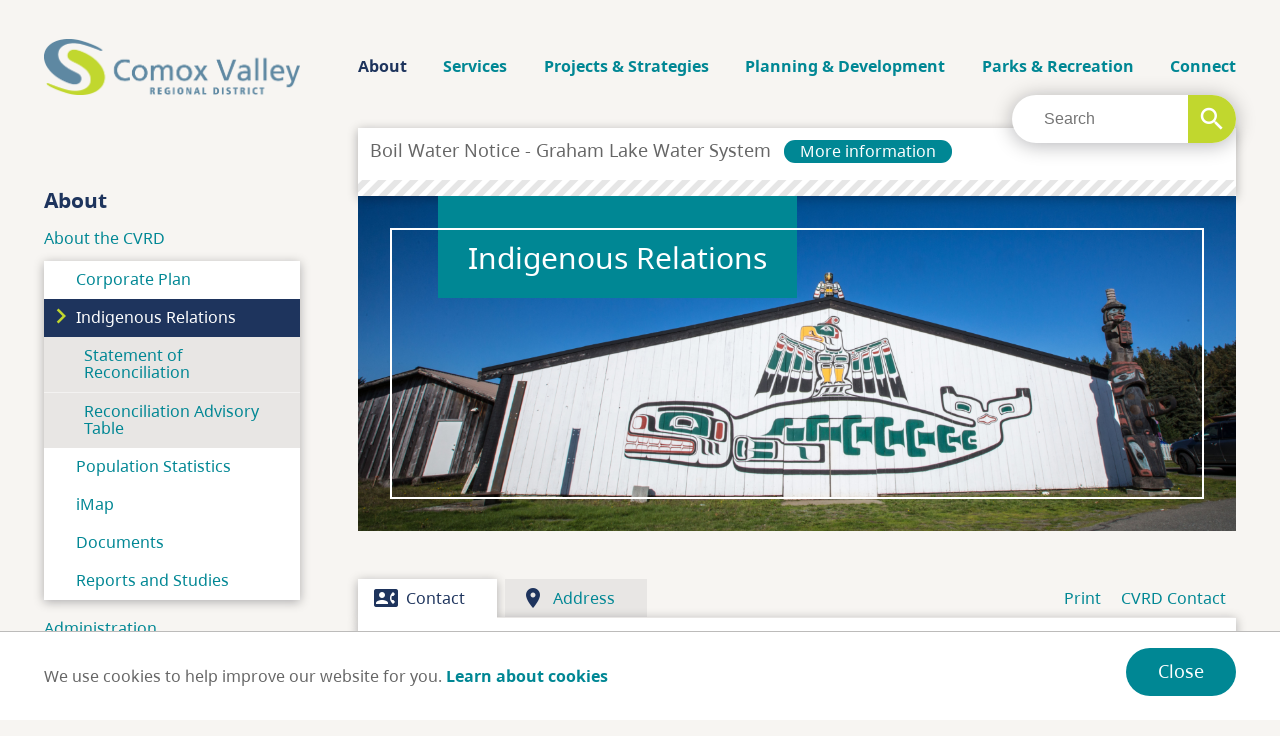

--- FILE ---
content_type: text/html; charset=UTF-8
request_url: https://www.comoxvalleyrd.ca/indigenousrelations
body_size: 39040
content:
<!DOCTYPE html>
<html lang="en" dir="ltr" prefix="content: http://purl.org/rss/1.0/modules/content/  dc: http://purl.org/dc/terms/  foaf: http://xmlns.com/foaf/0.1/  og: http://ogp.me/ns#  rdfs: http://www.w3.org/2000/01/rdf-schema#  schema: http://schema.org/  sioc: http://rdfs.org/sioc/ns#  sioct: http://rdfs.org/sioc/types#  skos: http://www.w3.org/2004/02/skos/core#  xsd: http://www.w3.org/2001/XMLSchema# ">
  <head>
    <meta charset="utf-8" />
<link rel="canonical" href="https://www.comoxvalleyrd.ca/indigenousrelations" />
<link rel="shortlink" href="https://www.comoxvalleyrd.ca/node/7426" />
<meta property="og:site_name" content="Comox Valley Regional District" />
<meta property="og:type" content="website" />
<meta property="og:url" content="https://www.comoxvalleyrd.ca/indigenousrelations" />
<meta property="og:title" content="Comox Valley Regional District" />
<meta property="og:image" content="https://www.comoxvalleyrd.ca/sites/default/files/fb-default.jpg" />
<meta name="twitter:card" content="summary" />
<meta name="twitter:site" content="@comoxvalleyrd" />
<meta name="twitter:title" content="Comox Valley Regional District" />
<meta name="twitter:site:id" content="168701102" />
<meta name="twitter:url" content="https://www.comoxvalleyrd.ca/indigenousrelations" />
<meta name="twitter:image" content="https://www.comoxvalleyrd.ca/sites/default/files/fb-default.jpg" />
<meta name="twitter:image:alt" content="Comox Valley Regional District" />
<meta name="Generator" content="Drupal 10 (https://www.drupal.org)" />
<meta name="MobileOptimized" content="width" />
<meta name="HandheldFriendly" content="true" />
<meta name="viewport" content="width=device-width, initial-scale=1.0" />
<link rel="icon" href="/sites/default/files/favicon.png" type="image/png" />

    <title>Indigenous Relations | Comox Valley Regional District</title>
    <link rel="stylesheet" media="all" href="/sites/default/files/css/css_idZ_mJ_9q2XUkEuqKiL2SLL8GCBjb4U2QtN72gNcDqo.css?delta=0&amp;language=en&amp;theme=cvrd&amp;include=[base64]" />
<link rel="stylesheet" media="all" href="/sites/default/files/css/css_sbW2VnPwkkenDKthRR_Er2lljUDmUZiQ42qxgxrBMKI.css?delta=1&amp;language=en&amp;theme=cvrd&amp;include=[base64]" />
<link rel="stylesheet" media="all" href="//fonts.googleapis.com/icon?family=Material+Icons" />

    <script type="application/json" data-drupal-selector="drupal-settings-json">{"path":{"baseUrl":"\/","pathPrefix":"","currentPath":"node\/7426","currentPathIsAdmin":false,"isFront":false,"currentLanguage":"en"},"pluralDelimiter":"\u0003","suppressDeprecationErrors":true,"ajaxPageState":{"libraries":"[base64]","theme":"cvrd","theme_token":null},"ajaxTrustedUrl":{"\/search":true},"cookieconsent":{"message":"We use cookies to help improve our website for you.","dismiss":"Close","learnMore":"Learn about cookies","link":"\/privacy","path":"\/","expiry":365,"target":"_self","domain":".www.comoxvalleyrd.ca","markup":"\u003Cdiv class=\u0022cc_banner cc_container cc_container--open\u0022\u003E\n    \u003Cbutton data-cc-event=\u0022click:dismiss\u0022 class=\u0022cc_btn cc_btn_accept_all\u0022\u003EClose\u003C\/button\u003E\n    \u003Cp class=\u0022cc_message\u0022\u003EWe use cookies to help improve our website for you. \u003Ca data-cc-if=\u0022options.link\u0022 target=\u0022_self\u0022 class=\u0022cc_more_info\u0022 href=\u0022\/privacy\u0022\u003ELearn about cookies\u003C\/a\u003E\u003C\/p\u003E\n    \u003Ca class=\u0022cc_logo\u0022 target=\u0022_blank\u0022 href=\u0022http:\/\/silktide.com\/cookieconsent\u0022\u003ECookie Consent plugin for the EU cookie law\u003C\/a\u003E\n\u003C\/div\u003E\n","container":null,"theme":""},"gtranslate":{"switcher_horizontal_position":"left","switcher_vertical_position":"bottom","horizontal_position":"inline","vertical_position":"inline","float_switcher_open_direction":"top","switcher_open_direction":"bottom","default_language":"en","native_language_names":1,"detect_browser_language":0,"add_new_line":1,"select_language_label":"Select Language","flag_size":32,"flag_style":"2d","globe_size":60,"alt_flags":[],"wrapper_selector":".gtranslate_wrapper","url_structure":"none","custom_domains":null,"languages":["en","fr","de","it","es"],"custom_css":"","flags_location":"\/modules\/contrib\/gtranslate\/flags\/"},"search_api_autocomplete":{"search_content_solr":{"auto_submit":true}},"user":{"uid":0,"permissionsHash":"cc23ff6f29f819f2a53f34ef2c40da56f549f6393f7b31193157b15ecc08d571"}}</script>
<script src="/sites/default/files/js/js_chGtqY1DgqhqIEOvmCIhEeYy4V-M4eXgOxxlwcDfSZY.js?scope=header&amp;delta=0&amp;language=en&amp;theme=cvrd&amp;include=eJx1jEEOAjEMxD5U1CdV2XQoEd2kSgLL8-mVA0dbstnsKWDTgGYNZIqOKPyjf-h2ihZ-e69j2kGzjHTSmJSol_SBbN1tdbu0HPsHb_gsC_R2l7kx6oDCdxkg50ejJY1eaWznmtibP_4LOUhE7Q"></script>

    <link rel="apple-touch-icon" href="/themes/custom/cvrd/images/apple-touch-icon.png" />
    <!-- Google Analytics Code -->
    <script>
      (function(i,s,o,g,r,a,m){i['GoogleAnalyticsObject']=r;i[r]=i[r]||function(){
      (i[r].q=i[r].q||[]).push(arguments)},i[r].l=1*new Date();a=s.createElement(o),
      m=s.getElementsByTagName(o)[0];a.async=1;a.src=g;m.parentNode.insertBefore(a,m)
      })(window,document,'script','https://www.google-analytics.com/analytics.js','ga');
      ga('create', 'UA-38619747-1', 'auto');
      ga('send', 'pageview');
    </script>
    <!-- End Google Analytics Code -->
    <!-- Google tag (gtag.js) -->
    <script async src="https://www.googletagmanager.com/gtag/js?id=G-5Y463NDNK4"></script>
    <script>
      window.dataLayer = window.dataLayer || [];
      function gtag(){dataLayer.push(arguments);}
      gtag('js', new Date());

        gtag('config', 'G-5Y463NDNK4');
    </script>
    <!-- Facebook Pixel Code -->
      <script>
        !function(f,b,e,v,n,t,s)
        {if(f.fbq)return;n=f.fbq=function(){n.callMethod?
        n.callMethod.apply(n,arguments):n.queue.push(arguments)};
        if(!f._fbq)f._fbq=n;n.push=n;n.loaded=!0;n.version='2.0';
        n.queue=[];t=b.createElement(e);t.async=!0;
        t.src=v;s=b.getElementsByTagName(e)[0];
        s.parentNode.insertBefore(t,s)}(window,document,'script',
        'https://connect.facebook.net/en_US/fbevents.js');
        fbq('init', '529105227493987');
        fbq('track', 'PageView');
      </script>
      <noscript>
        <img height="1" width="1" src="https://www.facebook.com/tr?id=529105227493987&ev=PageView &noscript=1"/>
      </noscript>
    <!-- End Facebook Pixel Code -->  
  </head>
  <body class="indigenousrelations p-nid--7426 p-type--page path-node page-node-type-page">
        <a href="#main-content" class="visually-hidden focusable a-skip-link">Skip to main content</a>
    <a href="#main-menu-wrapper" class="visually-hidden focusable a-skip-link">Skip to main menu</a>
    <a href="#footer" class="visually-hidden focusable a-skip-link">Skip to footer</a>
    
      <div class="dialog-off-canvas-main-canvas" data-off-canvas-main-canvas>
    <header class="t-header" role="banner">
  <div class="t-container">
    <div class="a-logo">  <div class="region region-logo">
    <div id="block-cvrd-branding" class="block block-system block-system-branding-block">
  
    
        <a href="/" rel="home" class="site-logo">
      <img src="/sites/default/files/cvrd_district_logo_0_0.png" alt="Home" />
    </a>
      </div>

  </div>
</div>
    <div class="t-header__nav-wrap">
      <div class="t-header__nav">
        <div class="t-header__nav-container">
          <button id="m-trigger" class="mobile"><div class="icon--mobile-menu"><span></span><span></span><span></span></div> Menu</button>
          <div class="m-menu-wrapper m-menu-wrapper--main" id="main-menu">  <div class="region region-menu">
    <nav role="navigation" aria-labelledby="block-cvrd-mainnavigation-menu" id="block-cvrd-mainnavigation" class="block block-menu navigation menu--main">
            
  <h2 class="visually-hidden" id="block-cvrd-mainnavigation-menu">Main navigation</h2>
  

        
        <ul class="menu">
                <li class="menu-item">
        <a href="/" data-drupal-link-system-path="&lt;front&gt;">Home</a>
              </li>
                <li class="menu-item menu-item--expanded menu-item--active-trail">
        <a href="/about" data-drupal-link-system-path="node/24">About</a>
                  <button class="mobile-menu-trigger"></button>
                  <ul class="menu">
                <li class="menu-item menu-item--expanded menu-item--active-trail">
        <a href="/about/about-cvrd" data-drupal-link-system-path="node/30">About the CVRD</a>
                  <button class="mobile-menu-trigger"></button>
                  <ul class="menu">
                <li class="menu-item">
        <a href="/corporateplan" data-drupal-link-system-path="node/34">Corporate Plan</a>
              </li>
                <li class="menu-item menu-item--collapsed menu-item--active-trail">
        <a href="/indigenousrelations" data-drupal-link-system-path="node/7426" class="is-active" aria-current="page">Indigenous Relations</a>
              </li>
                <li class="menu-item">
        <a href="/about/about-cvrd/population-statistics" data-drupal-link-system-path="node/31">Population Statistics</a>
              </li>
                <li class="menu-item">
        <a href="/about/about-cvrd/imap" data-drupal-link-system-path="node/33">iMap</a>
              </li>
                <li class="menu-item">
        <a href="/about/about-cvrd/documents" data-drupal-link-system-path="node/2821">Documents</a>
              </li>
                <li class="menu-item">
        <a href="/report-study" data-drupal-link-system-path="node/2820">Reports and Studies</a>
              </li>
        </ul>
  
              </li>
                <li class="menu-item">
        <a href="/about/administration" data-drupal-link-system-path="node/51">Administration</a>
              </li>
                <li class="menu-item menu-item--expanded">
        <a href="/about/board-directors" data-drupal-link-system-path="node/35">Board of Directors</a>
                  <button class="mobile-menu-trigger"></button>
                  <ul class="menu">
                <li class="menu-item">
        <a href="/minutes-agendas" data-drupal-link-system-path="node/42">Minutes &amp; Agendas</a>
              </li>
                <li class="menu-item">
        <a href="/about/board-directors/live-board-committee-meetings" data-drupal-link-system-path="node/7574">Live Board &amp; Committee Meetings</a>
              </li>
                <li class="menu-item menu-item--collapsed">
        <a href="/about/board-directors/board-members-structure" data-drupal-link-system-path="node/36">Board Members &amp; Structure</a>
              </li>
                <li class="menu-item">
        <a href="/about/board-directors/public-hearings" data-drupal-link-system-path="node/7602">Public Hearings</a>
              </li>
                <li class="menu-item">
        <a href="/about/board-directors/schedule" data-drupal-link-system-path="node/41">Schedule</a>
              </li>
                <li class="menu-item menu-item--collapsed">
        <a href="/strategicplan" data-drupal-link-system-path="node/32">Strategic Initiatives</a>
              </li>
                <li class="menu-item">
        <a href="/about/board-directors/board-policies" data-drupal-link-system-path="node/37">Board Policies</a>
              </li>
                <li class="menu-item">
        <a href="/about/board-directors/board-committee-commission-meetings" data-drupal-link-system-path="node/7742">Board, Committee &amp; Commission Meetings</a>
              </li>
                <li class="menu-item">
        <a href="/about/board-directors/committees-and-commissions" data-drupal-link-system-path="node/45">Committees and Commissions</a>
              </li>
                <li class="menu-item">
        <a href="/about/board-directors/proclamations" data-drupal-link-system-path="node/46">Proclamations</a>
              </li>
                <li class="menu-item">
        <a href="/about/board-directors/protocol-agreements" data-drupal-link-system-path="node/47">Protocol Agreements</a>
              </li>
                <li class="menu-item">
        <a href="/about/board-directors/resolutions" data-drupal-link-system-path="node/49">Resolutions</a>
              </li>
                <li class="menu-item menu-item--collapsed">
        <a href="/about/board-directors/speak-committee-or-commission" data-drupal-link-system-path="node/50">Speak to a Committee or Commission</a>
              </li>
        </ul>
  
              </li>
                <li class="menu-item menu-item--expanded">
        <a href="/about/electoral-areas-member-municipalities-first-nations" data-drupal-link-system-path="node/52">Electoral Areas, Member Municipalities &amp; First Nations</a>
                  <button class="mobile-menu-trigger"></button>
                  <ul class="menu">
                <li class="menu-item">
        <a href="/about/electoral-areas-member-municipalities-first-nations/electoral-area-baynes-sound-denmanhornby" data-drupal-link-system-path="node/53">Electoral Area A (Baynes Sound- Denman/Hornby Islands)</a>
              </li>
                <li class="menu-item">
        <a href="/about/electoral-areas-member-municipalities-first-nations/electoral-area-b-lazo-north" data-drupal-link-system-path="node/54">Electoral Area B (Lazo North)</a>
              </li>
                <li class="menu-item">
        <a href="/about/electoral-areas-member-municipalities-first-nations/electoral-area-c-puntledge-black-creek" data-drupal-link-system-path="node/55">Electoral Area C (Puntledge Black Creek)</a>
              </li>
                <li class="menu-item">
        <a href="/about/electoral-areas-member-municipalities-first-nations/city-courtenay" data-drupal-link-system-path="node/56">City of Courtenay</a>
              </li>
                <li class="menu-item">
        <a href="/about/electoral-areas-member-municipalities-first-nations/town-comox" data-drupal-link-system-path="node/57">Town of Comox</a>
              </li>
                <li class="menu-item">
        <a href="/about/electoral-areas-member-municipalities/village-cumberland" data-drupal-link-system-path="node/58">Village of Cumberland</a>
              </li>
                <li class="menu-item">
        <a href="/KFN" data-drupal-link-system-path="node/48">K&#039;ómoks First Nation</a>
              </li>
        </ul>
  
              </li>
                <li class="menu-item menu-item--expanded">
        <a href="/about/finance" data-drupal-link-system-path="node/59">Finance</a>
                  <button class="mobile-menu-trigger"></button>
                  <ul class="menu">
                <li class="menu-item menu-item--collapsed">
        <a href="/budget" data-drupal-link-system-path="node/8595">2026-2030 Financial Planning</a>
              </li>
                <li class="menu-item">
        <a href="/about/finance/community-grants-rebates" data-drupal-link-system-path="node/7702">Community Grants &amp; Rebates</a>
              </li>
                <li class="menu-item">
        <a href="/about/finance/asset-management" data-drupal-link-system-path="node/7604">Asset Management</a>
              </li>
                <li class="menu-item">
        <a href="/about/finance/financial-statements" data-drupal-link-system-path="node/64">Financial Statements</a>
              </li>
                <li class="menu-item menu-item--collapsed">
        <a href="/propertytaxes" data-drupal-link-system-path="node/66">Property Taxes</a>
              </li>
                <li class="menu-item menu-item--collapsed">
        <a href="/about/finance/parcel-taxes" data-drupal-link-system-path="node/68">Parcel Taxes</a>
              </li>
                <li class="menu-item">
        <a href="/about/finance/utilities-accounts" data-drupal-link-system-path="node/65">Utilities Accounts</a>
              </li>
        </ul>
  
              </li>
                <li class="menu-item menu-item--expanded">
        <a href="/about/business-cvrd" data-drupal-link-system-path="node/70">Business in the CVRD</a>
                  <button class="mobile-menu-trigger"></button>
                  <ul class="menu">
                <li class="menu-item menu-item--collapsed">
        <a href="/bid" data-drupal-link-system-path="node/73">Bid Opportunities</a>
              </li>
                <li class="menu-item menu-item--collapsed">
        <a href="/about/business-cvrd/vendor-information" data-drupal-link-system-path="node/5651">Vendor Information</a>
              </li>
                <li class="menu-item">
        <a href="/about/business-cvrd/sale" data-drupal-link-system-path="node/72">For Sale</a>
              </li>
                <li class="menu-item">
        <a href="/about/business-cvrd/economic-development" data-drupal-link-system-path="node/71">Economic Development</a>
              </li>
        </ul>
  
              </li>
                <li class="menu-item">
        <a href="/about/comox-strathcona-regional-hospital-district" data-drupal-link-system-path="node/74">Comox Strathcona Regional Hospital District</a>
              </li>
                <li class="menu-item">
        <a href="/about/north-island-9-1-1" data-drupal-link-system-path="node/75">North Island 9-1-1</a>
              </li>
                <li class="menu-item">
        <a href="/about/comox-strathcona-waste-management-service" data-drupal-link-system-path="node/76">Comox Strathcona Waste Management Service</a>
              </li>
                <li class="menu-item">
        <a href="/about/community-health-network" data-drupal-link-system-path="node/5672">Community Health Network</a>
              </li>
                <li class="menu-item menu-item--expanded">
        <a href="/about/careers" data-drupal-link-system-path="node/77">Careers</a>
                  <button class="mobile-menu-trigger"></button>
                  <ul class="menu">
                <li class="menu-item">
        <a href="/about/careers/work-cvrd" data-drupal-link-system-path="node/78">Work+ With the CVRD</a>
              </li>
                <li class="menu-item">
        <a href="/about/careers/current-opportunities" data-drupal-link-system-path="node/80">Current Opportunities</a>
              </li>
                <li class="menu-item">
        <a href="/about/careers/frequently-asked-questions" data-drupal-link-system-path="node/4176">Frequently Asked Questions</a>
              </li>
                <li class="menu-item">
        <a href="/about/careers/become-lifeguardinstructor" data-drupal-link-system-path="node/6768">Become a Lifeguard/Instructor</a>
              </li>
                <li class="menu-item">
        <a href="/registration/community-events-contests-scholarships/rescue-program" data-drupal-link-system-path="node/7158">To the Rescue Program</a>
              </li>
                <li class="menu-item">
        <a href="/about/careers/student-and-co-op-jobs" data-drupal-link-system-path="node/9336">Student and Co-op Jobs</a>
              </li>
                <li class="menu-item">
        <a href="/about/careers/collective-agreements" data-drupal-link-system-path="node/81">Collective Agreements</a>
              </li>
        </ul>
  
              </li>
        </ul>
  
              </li>
                <li class="menu-item menu-item--expanded">
        <a href="/services" data-drupal-link-system-path="node/25">Services</a>
                  <button class="mobile-menu-trigger"></button>
                  <ul class="menu">
                <li class="menu-item menu-item--expanded">
        <a href="/services/emergency-management" data-drupal-link-system-path="node/8097">Emergency Management</a>
                  <button class="mobile-menu-trigger"></button>
                  <ul class="menu">
                <li class="menu-item">
        <a href="/services/emergency-management/about-comox-valley-emergency-program" data-drupal-link-system-path="node/8135">About Comox Valley Emergency Management</a>
              </li>
                <li class="menu-item">
        <a href="/services/emergency-management/emergency-notification-system" data-drupal-link-system-path="node/84">Emergency Notification System</a>
              </li>
                <li class="menu-item menu-item--collapsed">
        <a href="/services/emergency-management/emergency-preparedness" data-drupal-link-system-path="node/3737">Emergency Preparedness</a>
              </li>
                <li class="menu-item menu-item--collapsed">
        <a href="/services/emergency-management/know-hazards" data-drupal-link-system-path="node/8101">Know The Hazards</a>
              </li>
                <li class="menu-item">
        <a href="/services/emergency-management/emergency-plans-guidelines" data-drupal-link-system-path="node/7726">Emergency Plans &amp; Guidelines</a>
              </li>
                <li class="menu-item">
        <a href="/services/emergency-management/comox-valley-cooling-spaces" data-drupal-link-system-path="node/10123">Comox Valley Cooling Spaces</a>
              </li>
                <li class="menu-item">
        <a href="/services/emergency-management/comox-valley-warming-centres" title="Warming Centres" data-drupal-link-system-path="node/9110">Comox Valley Warming Centres</a>
              </li>
                <li class="menu-item">
        <a href="/services/emergency-management/emergency-preparedness/neighbourhood-emergency-preparedness-program" data-drupal-link-system-path="node/8759">Neighbourhood Emergency Preparedness Program (NEPP)</a>
              </li>
                <li class="menu-item">
        <a href="/eoc" data-drupal-link-system-path="node/9386">Emergency Operations Centre</a>
              </li>
                <li class="menu-item">
        <a href="/services/emergency-management/volunteer-agencies" data-drupal-link-system-path="node/85">Volunteer Agencies</a>
              </li>
        </ul>
  
              </li>
                <li class="menu-item menu-item--expanded">
        <a href="/fire" data-drupal-link-system-path="node/87">Fire</a>
                  <button class="mobile-menu-trigger"></button>
                  <ul class="menu">
                <li class="menu-item">
        <a href="/services/fire/fire-service-administration" data-drupal-link-system-path="node/7567">Fire Service Administration</a>
              </li>
                <li class="menu-item">
        <a href="/firesmart" data-drupal-link-system-path="node/8026">FireSmart™</a>
              </li>
                <li class="menu-item">
        <a href="/services/fire/high-risk-activities-restrictions" data-drupal-link-system-path="node/6839">High Risk Activities Restrictions</a>
              </li>
                <li class="menu-item">
        <a href="/services/fire/baynes-sound-denmanhornby-islands-electoral-area" data-drupal-link-system-path="node/88">Baynes Sound - Denman/Hornby Islands (Electoral Area A)</a>
              </li>
                <li class="menu-item">
        <a href="/services/fire/lazo-north-electoral-area-b" data-drupal-link-system-path="node/89">Lazo North (Electoral Area B)</a>
              </li>
                <li class="menu-item">
        <a href="/services/fire/puntledge-black-creek-electoral-area-c" data-drupal-link-system-path="node/90">Puntledge - Black Creek (Electoral Area C)</a>
              </li>
                <li class="menu-item">
        <a href="/services/fire/recruitment" data-drupal-link-system-path="node/91">Recruitment</a>
              </li>
                <li class="menu-item">
        <a href="/services/fire/reports" data-drupal-link-system-path="node/92">Reports</a>
              </li>
        </ul>
  
              </li>
                <li class="menu-item menu-item--expanded">
        <a href="/services/water" data-drupal-link-system-path="node/3719">Water</a>
                  <button class="mobile-menu-trigger"></button>
                  <ul class="menu">
                <li class="menu-item menu-item--collapsed">
        <a href="/services/water/current-water-restrictions" data-drupal-link-system-path="node/4506">Current Water Restrictions</a>
              </li>
                <li class="menu-item menu-item--collapsed">
        <a href="/watersystems" data-drupal-link-system-path="node/6968">Water Systems</a>
              </li>
                <li class="menu-item menu-item--collapsed">
        <a href="/watershed" data-drupal-link-system-path="node/104">Comox Lake Watershed</a>
              </li>
                <li class="menu-item">
        <a href="/waterquality" data-drupal-link-system-path="node/99">Water Quality Reports &amp; Studies</a>
              </li>
                <li class="menu-item menu-item--collapsed">
        <a href="/conservation" data-drupal-link-system-path="node/96">Water Conservation</a>
              </li>
                <li class="menu-item">
        <a href="/services/water/boil-water-notice-information" data-drupal-link-system-path="node/94">Boil Water Notice Information</a>
              </li>
                <li class="menu-item menu-item--collapsed">
        <a href="/waterserviceapplications" data-drupal-link-system-path="node/6054">Water Service Applications</a>
              </li>
                <li class="menu-item">
        <a href="/maintenance" data-drupal-link-system-path="node/103">Current Maintenance Advisories</a>
              </li>
        </ul>
  
              </li>
                <li class="menu-item menu-item--expanded">
        <a href="/services/environment" data-drupal-link-system-path="node/105">Environment</a>
                  <button class="mobile-menu-trigger"></button>
                  <ul class="menu">
                <li class="menu-item menu-item--collapsed">
        <a href="/services/environment/climate-change-action" data-drupal-link-system-path="node/7660">Climate Change &amp; Action</a>
              </li>
                <li class="menu-item menu-item--collapsed">
        <a href="/services/environment/air-quality" data-drupal-link-system-path="node/113">Air Quality</a>
              </li>
                <li class="menu-item menu-item--collapsed">
        <a href="/services/environment/invasive-plants-alternatives" data-drupal-link-system-path="node/115">Invasive Plants &amp; Alternatives</a>
              </li>
                <li class="menu-item menu-item--collapsed">
        <a href="/services/environment/pesticides-awareness" data-drupal-link-system-path="node/117">Pesticides Awareness</a>
              </li>
                <li class="menu-item menu-item--collapsed">
        <a href="/services/environment/rebates-incentives" data-drupal-link-system-path="node/121">Rebates &amp; Incentives</a>
              </li>
                <li class="menu-item">
        <a href="/services/environment/electric-vehicle-charging-stations" data-drupal-link-system-path="node/9383">Electric Vehicle Charging Stations</a>
              </li>
        </ul>
  
              </li>
                <li class="menu-item menu-item--expanded">
        <a href="/services/waste-recycling-compost" data-drupal-link-system-path="node/124">Waste, Recycling &amp; Compost</a>
                  <button class="mobile-menu-trigger"></button>
                  <ul class="menu">
                <li class="menu-item">
        <a href="/ruralroadsidecollection" data-drupal-link-system-path="node/8231">Proposed Rural Roadside Garbage and Recycling Collection Service</a>
              </li>
                <li class="menu-item">
        <a href="/services/waste-recycling-compost/royston-garbage-service-recycling" data-drupal-link-system-path="node/125">Royston Garbage Service &amp; Recycling</a>
              </li>
                <li class="menu-item">
        <a href="/services/waste-recycling-compost/skyrocket-compost" data-drupal-link-system-path="node/126">SkyRocket Compost</a>
              </li>
        </ul>
  
              </li>
                <li class="menu-item menu-item--expanded">
        <a href="/sewer" data-drupal-link-system-path="node/129">Sewer</a>
                  <button class="mobile-menu-trigger"></button>
                  <ul class="menu">
                <li class="menu-item">
        <a href="/LWMP" data-drupal-link-system-path="node/4818">Comox Valley Sewer Service Liquid Waste Management Plan</a>
              </li>
                <li class="menu-item">
        <a href="https://engagecomoxvalley.ca/conveyanceproject">Comox Valley Sewer Conveyance Project</a>
              </li>
                <li class="menu-item menu-item--collapsed">
        <a href="/sewer/sewage-treatment-comox-valley" data-drupal-link-system-path="node/3725">Sewage Treatment in the Comox Valley</a>
              </li>
                <li class="menu-item">
        <a href="/services/sewer/sewerage-fees-charges" data-drupal-link-system-path="node/130">Sewerage Fees &amp; Charges</a>
              </li>
                <li class="menu-item">
        <a href="/flush" data-drupal-link-system-path="node/7462">What Are You Putting Down Your Pipes?</a>
              </li>
                <li class="menu-item menu-item--collapsed">
        <a href="/septic" data-drupal-link-system-path="node/4792">Septic System Education</a>
              </li>
                <li class="menu-item">
        <a href="/sanidumps" data-drupal-link-system-path="node/8208">Recreational Vehicle Sanitary Dumping Stations</a>
              </li>
        </ul>
  
              </li>
                <li class="menu-item menu-item--expanded">
        <a href="/services/homelessness-support" data-drupal-link-system-path="node/132">Homelessness Support</a>
                  <button class="mobile-menu-trigger"></button>
                  <ul class="menu">
                <li class="menu-item">
        <a href="/projects-initiatives/past-current-projects/poverty-reduction-plan" data-drupal-link-system-path="node/7566">Poverty Reduction Plan</a>
              </li>
                <li class="menu-item">
        <a href="/projects-initiatives/past-current-projects/comox-valley-regional-housing-needs-assessment" data-drupal-link-system-path="node/7190">Comox Valley Regional Housing Needs Assessment</a>
              </li>
                <li class="menu-item">
        <a href="/services/homelessness-support/reports-resources" data-drupal-link-system-path="node/133">Reports &amp; Resources</a>
              </li>
        </ul>
  
              </li>
                <li class="menu-item menu-item--expanded">
        <a href="/services/legislative-services" data-drupal-link-system-path="node/134">Legislative Services</a>
                  <button class="mobile-menu-trigger"></button>
                  <ul class="menu">
                <li class="menu-item">
        <a href="/services/legislative-services/public-notices" data-drupal-link-system-path="node/135">Public Notices</a>
              </li>
                <li class="menu-item menu-item--collapsed">
        <a href="/services/legislative-services/elections-aaps-other-voting" data-drupal-link-system-path="node/136">Elections, AAPs &amp; Other Voting</a>
              </li>
                <li class="menu-item">
        <a href="/services/legislative-services/speak-committee-or-commission" data-drupal-link-system-path="node/152">Speak to a Committee or Commission</a>
              </li>
                <li class="menu-item menu-item--collapsed">
        <a href="/services/legislative-services/freedom-information" data-drupal-link-system-path="node/153">Freedom of Information</a>
              </li>
                <li class="menu-item">
        <a href="/services/legislative-services/establishing-new-service" data-drupal-link-system-path="node/157">Establishing a New Service</a>
              </li>
        </ul>
  
              </li>
                <li class="menu-item menu-item--expanded">
        <a href="/services/transit" data-drupal-link-system-path="node/158">Transit</a>
                  <button class="mobile-menu-trigger"></button>
                  <ul class="menu">
                <li class="menu-item">
        <a href="/transitambassador" data-drupal-link-system-path="node/163">Transit Ambassador Program</a>
              </li>
                <li class="menu-item">
        <a href="/transitupdates" data-drupal-link-system-path="node/160">Transit Updates</a>
              </li>
                <li class="menu-item">
        <a href="/services/transit/hornby-and-denman-island-buses" data-drupal-link-system-path="node/8194">Denman and Hornby Island Buses</a>
              </li>
        </ul>
  
              </li>
                <li class="menu-item menu-item--expanded">
        <a href="/services/bylaws-bylaw-compliance" data-drupal-link-system-path="node/165">Bylaws &amp; Bylaw Compliance</a>
                  <button class="mobile-menu-trigger"></button>
                  <ul class="menu">
                <li class="menu-item">
        <a href="/services/bylaws-bylaw-compliance/bylaw-lookup" data-drupal-link-system-path="node/166">Bylaw Lookup</a>
              </li>
                <li class="menu-item menu-item--collapsed">
        <a href="/services/bylaws-bylaw-compliance/bylaw-complaints" data-drupal-link-system-path="node/167">Bylaw Complaints</a>
              </li>
                <li class="menu-item">
        <a href="/services/bylaws-bylaw-compliance/animal-control" data-drupal-link-system-path="node/168">Animal Control</a>
              </li>
                <li class="menu-item">
        <a href="/services/bylaws-bylaw-compliance/dog-licencing" data-drupal-link-system-path="node/169">Dog Licencing</a>
              </li>
                <li class="menu-item">
        <a href="/services/bylaws-bylaw-compliance/building-regulations" data-drupal-link-system-path="node/170">Building Regulations</a>
              </li>
                <li class="menu-item">
        <a href="/services/bylaws-bylaw-compliance/fireworks" data-drupal-link-system-path="node/171">Fireworks</a>
              </li>
                <li class="menu-item">
        <a href="/services/bylaws-bylaw-compliance/land-use-planning" data-drupal-link-system-path="node/172">Land Use Planning</a>
              </li>
                <li class="menu-item">
        <a href="/services/bylaws-bylaw-compliance/noise-control" data-drupal-link-system-path="node/173">Noise Control</a>
              </li>
                <li class="menu-item">
        <a href="/services/bylaws-bylaw-compliance/unsightly-premises" data-drupal-link-system-path="node/174">Unsightly Premises</a>
              </li>
                <li class="menu-item">
        <a href="/services/bylaws-bylaw-compliance/bylaw-dispute-adjudication-system" data-drupal-link-system-path="node/10401">Bylaw Dispute Adjudication System</a>
              </li>
                <li class="menu-item">
        <a href="/services/bylaws-bylaw-compliance/special-events" data-drupal-link-system-path="node/175">Special Events</a>
              </li>
                <li class="menu-item">
        <a href="/services/bylaws-bylaw-compliance/cannabis-legalization" data-drupal-link-system-path="node/4834">Cannabis Legalization</a>
              </li>
        </ul>
  
              </li>
                <li class="menu-item">
        <a href="/services/tourism" data-drupal-link-system-path="node/10639">Tourism</a>
              </li>
        </ul>
  
              </li>
                <li class="menu-item menu-item--expanded">
        <a href="/projects-stratgies-plans" data-drupal-link-system-path="node/26">Projects &amp; Strategies</a>
                  <button class="mobile-menu-trigger"></button>
                  <ul class="menu">
                <li class="menu-item menu-item--expanded">
        <a href="/projects-initiatives/past-current-projects" data-drupal-link-system-path="node/176">Past &amp; Current Projects</a>
                  <button class="mobile-menu-trigger"></button>
                  <ul class="menu">
                <li class="menu-item menu-item--collapsed">
        <a href="/projects-initiatives/past-current-projects/regional-office-building-project" data-drupal-link-system-path="node/3027">Regional Office Building Project</a>
              </li>
                <li class="menu-item">
        <a href="/projects-initiatives/past-current-projects/woodstove-exchange-program" data-drupal-link-system-path="node/185">Smart Burning Tips</a>
              </li>
                <li class="menu-item menu-item--collapsed">
        <a href="/projects-initiatives/past-current-projects/hornby-island-fire-hall-project" data-drupal-link-system-path="node/3028">Hornby Island Fire Hall Project</a>
              </li>
                <li class="menu-item">
        <a href="/projects-initiatives/past-current-projects/merville-fire-protection-services-project" data-drupal-link-system-path="node/196">Merville Fire Protection Services Project</a>
              </li>
                <li class="menu-item menu-item--collapsed">
        <a href="/projects-initiatives/past-current-projects/mt-washington-fire-hall-project" data-drupal-link-system-path="node/197">Mt. Washington Fire Services Project</a>
              </li>
                <li class="menu-item menu-item--collapsed">
        <a href="/projects-initiatives/past-current-projects/mt-geoffrey-park-plan" data-drupal-link-system-path="node/204">Mt. Geoffrey Park Plan</a>
              </li>
                <li class="menu-item">
        <a href="/projects-initiatives/past-current-projects/denman-cross-island-trail" data-drupal-link-system-path="node/206">Denman Cross Island Trail</a>
              </li>
                <li class="menu-item">
        <a href="/projects-initiatives/past-current-projects/seal-bay-nature-park-management-plan-update" data-drupal-link-system-path="node/208">Seal Bay Nature Park Management Plan Update</a>
              </li>
                <li class="menu-item">
        <a href="/projects-initiatives/past-current-projects/master-plan-exhibition-grounds" data-drupal-link-system-path="node/209">Master Plan Exhibition Grounds</a>
              </li>
                <li class="menu-item">
        <a href="/projects-initiatives/past-current-projects/indoor-recreation-facilities-master-plan" data-drupal-link-system-path="node/210">Indoor Recreation Facilities Master Plan</a>
              </li>
                <li class="menu-item">
        <a href="/projects-initiatives/past-current-projects/hmcs-quadra-forcemain-replacement" data-drupal-link-system-path="node/214">HMCS Quadra Forcemain Replacement</a>
              </li>
                <li class="menu-item menu-item--collapsed">
        <a href="/projects-initiatives/past-current-projects/saratoga-miracle-beach" data-drupal-link-system-path="node/215">Saratoga Miracle Beach</a>
              </li>
                <li class="menu-item menu-item--collapsed">
        <a href="/projects-initiatives/past-current-projects/comox-valley-water-treatment-project" data-drupal-link-system-path="node/217">Comox Valley Water Treatment Project</a>
              </li>
                <li class="menu-item menu-item--collapsed">
        <a href="/sandwick" data-drupal-link-system-path="node/220">Sandwick Waterworks Conversion</a>
              </li>
                <li class="menu-item">
        <a href="/projects-initiatives/past-current-projects/regional-growth-strategy-five-year-review" data-drupal-link-system-path="node/223">Regional Growth Strategy Five Year Review</a>
              </li>
                <li class="menu-item menu-item--collapsed">
        <a href="/projects-initiatives/past-current-projects/3l-developments-petition-bc-supreme-court" data-drupal-link-system-path="node/5649">3L Developments Petition to the Supreme Court of BC</a>
              </li>
                <li class="menu-item">
        <a href="/projects-initiatives/past-current-projects/background-information" data-drupal-link-system-path="node/212">Background Information</a>
              </li>
                <li class="menu-item">
        <a href="/projects-initiatives/past-current-projects/comprehensive-zoning-bylaw-review" data-drupal-link-system-path="node/5677">Comprehensive Zoning Bylaw Review</a>
              </li>
                <li class="menu-item">
        <a href="/projects-initiatives/past-current-projects/equestrian-trail-riding-survey" data-drupal-link-system-path="node/4478">Equestrian Trail Riding Survey</a>
              </li>
                <li class="menu-item">
        <a href="/projects-initiatives/past-current-projects/puntledge-river-water-main-repair" data-drupal-link-system-path="node/6407">Puntledge River Water Main Repair</a>
              </li>
                <li class="menu-item">
        <a href="/projects-initiatives/past-current-projects/union-bay-estates" data-drupal-link-system-path="node/6700">Union Bay Estates</a>
              </li>
                <li class="menu-item">
        <a href="/HudsonTrunk" data-drupal-link-system-path="node/3733">Hudson Trunk Regional Sewer Line</a>
              </li>
        </ul>
  
              </li>
                <li class="menu-item menu-item--expanded">
        <a href="/projects-initiatives/strategies-plans" data-drupal-link-system-path="node/225">Strategies &amp; Plans</a>
                  <button class="mobile-menu-trigger"></button>
                  <ul class="menu">
                <li class="menu-item menu-item--collapsed">
        <a href="/RGS" data-drupal-link-system-path="node/226">Regional Growth Strategy</a>
              </li>
                <li class="menu-item">
        <a href="/regionalparksstrategy" data-drupal-link-system-path="node/10400">Regional Parks and Trails Strategic Plan</a>
              </li>
                <li class="menu-item">
        <a href="/projects-initiatives/strategies/rural-comox-valley-official-community-plan" data-drupal-link-system-path="node/229">Rural Comox Valley Official Community Plan</a>
              </li>
                <li class="menu-item">
        <a href="/projects-initiatives/strategies/comox-valley-rural-areas-community-climate-action-plan" data-drupal-link-system-path="node/230">Comox Valley Rural Areas Community Climate Action Plan</a>
              </li>
                <li class="menu-item">
        <a href="/projects-initiatives/strategies/corporate-energy-plan" data-drupal-link-system-path="node/231">Corporate Energy Plan</a>
              </li>
                <li class="menu-item">
        <a href="/projects-initiatives/past-current-projects/poverty-reduction-plan" data-drupal-link-system-path="node/7566">Poverty Reduction Plan</a>
              </li>
                <li class="menu-item">
        <a href="/projects-initiatives/strategies/comox-valley-parks-greenways-strategic-plan-2011-2030" data-drupal-link-system-path="node/232">Rural Comox Valley Parks &amp; Greenways Strategic Plan 2011 - 2030</a>
              </li>
                <li class="menu-item">
        <a href="/projects-initiatives/strategies/denman-island-parks-greenways-master-plan" data-drupal-link-system-path="node/234">Denman Island Parks &amp; Greenways Master Plan</a>
              </li>
                <li class="menu-item">
        <a href="/projects-initiatives/strategies/comox-valley-agricultural-plan" data-drupal-link-system-path="node/235">Comox Valley Agricultural Plan</a>
              </li>
                <li class="menu-item">
        <a href="/watershed" data-drupal-link-system-path="node/104">Watershed Protection Plan</a>
              </li>
                <li class="menu-item">
        <a href="/projects-initiatives/strategies/sports-centre-commission-strategic-plan" data-drupal-link-system-path="node/7401">Sports Centre Commission Strategic Plan</a>
              </li>
        </ul>
  
              </li>
        </ul>
  
              </li>
                <li class="menu-item menu-item--expanded">
        <a href="/planning-building" data-drupal-link-system-path="node/27">Planning &amp; Development</a>
                  <button class="mobile-menu-trigger"></button>
                  <ul class="menu">
                <li class="menu-item">
        <a href="/bookappointment" data-drupal-link-system-path="node/10699">Book An Appointment</a>
              </li>
                <li class="menu-item menu-item--expanded">
        <a href="/planning-building/building" data-drupal-link-system-path="node/241">Building</a>
                  <button class="mobile-menu-trigger"></button>
                  <ul class="menu">
                <li class="menu-item">
        <a href="/buildingbylaw" data-drupal-link-system-path="node/10017">Building Bylaw 681</a>
              </li>
                <li class="menu-item menu-item--collapsed">
        <a href="/planning-building/building/permits" data-drupal-link-system-path="node/242">Permits</a>
              </li>
                <li class="menu-item">
        <a href="/planning-building/building/issued-building-permits" data-drupal-link-system-path="node/9681">Issued Building Permits</a>
              </li>
                <li class="menu-item">
        <a href="/planning-building/building/building-inspection" data-drupal-link-system-path="node/9546">Building Inspection</a>
              </li>
                <li class="menu-item">
        <a href="/planning-building/building/building-forms" data-drupal-link-system-path="node/246">Building Forms</a>
              </li>
                <li class="menu-item">
        <a href="/planning-building/building/building-fees-fines" data-drupal-link-system-path="node/10018">Building Fees &amp; Fines</a>
              </li>
                <li class="menu-item">
        <a href="/planning-building/building/archive-searches" data-drupal-link-system-path="node/6260">Archive Searches</a>
              </li>
                <li class="menu-item">
        <a href="/planning-building/building/bc-building-code-information" data-drupal-link-system-path="node/245">BC Building Code Information</a>
              </li>
                <li class="menu-item">
        <a href="/planning-building/building/climatic-geological-data" data-drupal-link-system-path="node/247">Climatic &amp; Geological Data</a>
              </li>
                <li class="menu-item">
        <a href="/planning-building/building/construction-building-resources" data-drupal-link-system-path="node/249">Construction &amp; Building Resources</a>
              </li>
        </ul>
  
              </li>
                <li class="menu-item menu-item--expanded">
        <a href="/planning-building/planning" data-drupal-link-system-path="node/7687">Planning</a>
                  <button class="mobile-menu-trigger"></button>
                  <ul class="menu">
                <li class="menu-item menu-item--collapsed">
        <a href="/planning-building/planning/planning-applications" data-drupal-link-system-path="node/7682">Planning Applications</a>
              </li>
                <li class="menu-item menu-item--collapsed">
        <a href="/planning-building/planning/submit-planning-application" data-drupal-link-system-path="node/7684">Submit a Planning Application</a>
              </li>
                <li class="menu-item">
        <a href="/planning-building/planning/review-planning-applications" data-drupal-link-system-path="node/260">Review Planning Applications</a>
              </li>
                <li class="menu-item menu-item--collapsed">
        <a href="/planning-building/planning/land-use-zoning" data-drupal-link-system-path="node/257">Land Use &amp; Zoning</a>
              </li>
                <li class="menu-item">
        <a href="/planning-building/planning/short-term-rental-accomodations" data-drupal-link-system-path="node/10026">Short Term Rental Accomodations</a>
              </li>
                <li class="menu-item">
        <a href="/RGS" data-drupal-link-system-path="node/226">Regional Growth Strategy</a>
              </li>
                <li class="menu-item menu-item--collapsed">
        <a href="/planning-building/planning/planning-bylaws-0" data-drupal-link-system-path="node/7686">Planning Bylaws</a>
              </li>
                <li class="menu-item">
        <a href="/projects-initiatives/strategies/rural-comox-valley-official-community-plan" data-drupal-link-system-path="node/229">Rural Comox Valley Official Community Plan</a>
              </li>
                <li class="menu-item">
        <a href="/planning-building/planning/planning-applications/current-planning-projects" data-drupal-link-system-path="node/7685">Current Planning Projects</a>
              </li>
                <li class="menu-item">
        <a href="/services/bylaws-bylaw-compliance/bylaw-complaints" data-drupal-link-system-path="node/167">Bylaw Complaints</a>
              </li>
                <li class="menu-item">
        <a href="/planning-building/planning/planning-bylaws/advisory-planning-commissions" data-drupal-link-system-path="node/267">Advisory Planning Commissions</a>
              </li>
        </ul>
  
              </li>
                <li class="menu-item">
        <a href="/planning-building/housing" data-drupal-link-system-path="node/10477">Housing</a>
              </li>
        </ul>
  
              </li>
                <li class="menu-item menu-item--expanded">
        <a href="/parks-recreation" data-drupal-link-system-path="node/28">Parks &amp; Recreation</a>
                  <button class="mobile-menu-trigger"></button>
                  <ul class="menu">
                <li class="menu-item">
        <a href="/registration/recreation-guide" data-drupal-link-system-path="node/4300">Recreation Guide</a>
              </li>
                <li class="menu-item menu-item--expanded">
        <a href="/registration" data-drupal-link-system-path="node/269">Register For Activities &amp; Programs</a>
                  <button class="mobile-menu-trigger"></button>
                  <ul class="menu">
                <li class="menu-item">
        <a href="/registration/lessons-day-camps" data-drupal-link-system-path="node/275">Lessons &amp; Day Camps</a>
              </li>
                <li class="menu-item">
        <a href="/registration/community-events-contests-scholarships" data-drupal-link-system-path="node/8002">Community Events, Contests &amp; Scholarships</a>
              </li>
        </ul>
  
              </li>
                <li class="menu-item menu-item--expanded">
        <a href="/parks-recreation/admission-fees-memberships" data-drupal-link-system-path="node/277">Admission Fees &amp; Memberships</a>
                  <button class="mobile-menu-trigger"></button>
                  <ul class="menu">
                <li class="menu-item">
        <a href="/parks-recreation/admission-fees-memberships/financial-assistance" data-drupal-link-system-path="node/278">Financial Assistance</a>
              </li>
        </ul>
  
              </li>
                <li class="menu-item menu-item--expanded">
        <a href="/dropinschedule" data-drupal-link-system-path="node/2833">Drop-In Schedules</a>
                  <button class="mobile-menu-trigger"></button>
                  <ul class="menu">
                <li class="menu-item">
        <a href="/parks-recreation/drop-schedules/schedule-changes" data-drupal-link-system-path="node/7200">Schedule Changes</a>
              </li>
        </ul>
  
              </li>
                <li class="menu-item menu-item--expanded">
        <a href="/parks-recreation/recreation-facilities" data-drupal-link-system-path="node/279">Recreation Facilities</a>
                  <button class="mobile-menu-trigger"></button>
                  <ul class="menu">
                <li class="menu-item">
        <a href="/aquaticcentre" data-drupal-link-system-path="node/9675">Aquatic Centre</a>
              </li>
                <li class="menu-item">
        <a href="/sportscentre" data-drupal-link-system-path="node/9676">Sports Centre</a>
              </li>
                <li class="menu-item">
        <a href="/parks-recreation/recreation-facilities/sports-centre-advertising" data-drupal-link-system-path="node/282">Sports Centre Advertising</a>
              </li>
                <li class="menu-item">
        <a href="/exhibitiongrounds" data-drupal-link-system-path="node/9677">Exhibition Grounds</a>
              </li>
                <li class="menu-item">
        <a href="/parks-recreation/recreation-facilities/birthday-parties" data-drupal-link-system-path="node/285">Birthday Parties</a>
              </li>
                <li class="menu-item">
        <a href="/parks-recreation/recreation-facilities/facility-rentals" data-drupal-link-system-path="node/284">Facility Rentals</a>
              </li>
        </ul>
  
              </li>
                <li class="menu-item menu-item--expanded">
        <a href="/parks-recreation/parks-trails-beach-accesses" data-drupal-link-system-path="node/286">Parks, Trails &amp; Beach Accesses</a>
                  <button class="mobile-menu-trigger"></button>
                  <ul class="menu">
                <li class="menu-item">
        <a href="/parks-recreation/parks-trails-beach-accesses/park-rules-permits" data-drupal-link-system-path="node/287">Park Rules &amp; Permits</a>
              </li>
                <li class="menu-item">
        <a href="/parks-recreation/parks-trails-beach-accesses/dogs-parks" data-drupal-link-system-path="node/288">Dogs in Parks</a>
              </li>
                <li class="menu-item">
        <a href="/parks-recreation/parks-trails-beach-accesses/park-conditions-upgrades" data-drupal-link-system-path="node/289">Park Conditions &amp; Upgrades</a>
              </li>
                <li class="menu-item">
        <a href="/parks-recreation/parks-trails/volunteering" data-drupal-link-system-path="node/290">Volunteering</a>
              </li>
        </ul>
  
              </li>
                <li class="menu-item menu-item--expanded">
        <a href="/parks-recreation/beach-accesses" data-drupal-link-system-path="node/291">Beach Accesses</a>
                  <button class="mobile-menu-trigger"></button>
                  <ul class="menu">
                <li class="menu-item">
        <a href="/parks-recreation/beach-accesses/adopt-beach-access" data-drupal-link-system-path="node/292">Adopt a Beach Access</a>
              </li>
                <li class="menu-item">
        <a href="/parks-recreation/beach-accesses/beach-access-inventory-management" data-drupal-link-system-path="node/293">Beach Access Inventory &amp; Management</a>
              </li>
        </ul>
  
              </li>
                <li class="menu-item">
        <a href="/parks-recreation/beach-fires" data-drupal-link-system-path="node/294">Beach Fires</a>
              </li>
                <li class="menu-item menu-item--expanded">
        <a href="/parks-recreation/gifts-donations" data-drupal-link-system-path="node/295">Gifts &amp; Donations</a>
                  <button class="mobile-menu-trigger"></button>
                  <ul class="menu">
                <li class="menu-item">
        <a href="/parks-recreation/gifts-donations/ruth-masters-story" data-drupal-link-system-path="node/296">The Ruth Masters Story</a>
              </li>
                <li class="menu-item">
        <a href="/parks-recreation/gifts-donations/mcloughlin-family-story" data-drupal-link-system-path="node/297">The McLoughlin Family Story</a>
              </li>
        </ul>
  
              </li>
                <li class="menu-item menu-item--expanded">
        <a href="/parks-recreation/parks-recreation-resources" data-drupal-link-system-path="node/298">Parks &amp; Recreation Resources</a>
                  <button class="mobile-menu-trigger"></button>
                  <ul class="menu">
                <li class="menu-item">
        <a href="/parks-recreation/parks-recreation-resources/active-comox-valley" data-drupal-link-system-path="node/299">Active Comox Valley</a>
              </li>
        </ul>
  
              </li>
        </ul>
  
              </li>
                <li class="menu-item menu-item--expanded">
        <a href="/connect" data-drupal-link-system-path="node/29">Connect</a>
                  <button class="mobile-menu-trigger"></button>
                  <ul class="menu">
                <li class="menu-item">
        <a href="https://engagecomoxvalley.ca/">Engage Comox Valley</a>
              </li>
                <li class="menu-item">
        <a href="/connect/communications-engagement" data-drupal-link-system-path="node/9093">Communications &amp; Engagement</a>
              </li>
                <li class="menu-item">
        <a href="/connect/hot-topics" data-drupal-link-system-path="node/2827">Hot Topics</a>
              </li>
                <li class="menu-item menu-item--expanded">
        <a href="/news" data-drupal-link-system-path="node/311">News Releases</a>
                  <button class="mobile-menu-trigger"></button>
                  <ul class="menu">
                <li class="menu-item">
        <a href="/connect/news-releases/news-release-archive" data-drupal-link-system-path="node/3024">News Release Archive</a>
              </li>
        </ul>
  
              </li>
                <li class="menu-item">
        <a href="/connect/calendar" data-drupal-link-system-path="node/312">Calendar</a>
              </li>
                <li class="menu-item">
        <a href="/connect/subscribe" data-drupal-link-system-path="node/2849">Subscribe</a>
              </li>
                <li class="menu-item">
        <a href="/connect/feedback" data-drupal-link-system-path="node/314">Feedback</a>
              </li>
                <li class="menu-item">
        <a href="/connect/report-problem" data-drupal-link-system-path="node/317">Report a Problem</a>
              </li>
                <li class="menu-item menu-item--expanded">
        <a href="/connect/contact-us" data-drupal-link-system-path="node/305">Contact Us</a>
                  <button class="mobile-menu-trigger"></button>
                  <ul class="menu">
                <li class="menu-item">
        <a href="/connect/contact-us/contact-cvrd-departments" data-drupal-link-system-path="node/306">Contact CVRD Departments</a>
              </li>
                <li class="menu-item">
        <a href="/connect/contact-us/comox-valley-visitor-centre" data-drupal-link-system-path="node/10182">Comox Valley Visitor Centre</a>
              </li>
                <li class="menu-item">
        <a href="/connect/contact-us/road-maintenancesnow-removal-ditching" data-drupal-link-system-path="node/307">Road Maintenance/Snow Removal/ Ditching</a>
              </li>
                <li class="menu-item">
        <a href="/connect/contact-us/municipal-provincial-contacts" data-drupal-link-system-path="node/308">Municipal &amp; Provincial Contacts</a>
              </li>
                <li class="menu-item">
        <a href="/connect/contact-us/streetlighting-info" data-drupal-link-system-path="node/309">Streetlighting Info</a>
              </li>
                <li class="menu-item">
        <a href="/connect/contact-us/garbage-pickup" data-drupal-link-system-path="node/310">Garbage Pickup</a>
              </li>
        </ul>
  
              </li>
                <li class="menu-item">
        <a href="/credits" data-drupal-link-system-path="node/322">Credits</a>
              </li>
        </ul>
  
              </li>
        </ul>
  


  </nav>

  </div>
</div>
        </div>
        <div class="t-header__search m-search-form">  <div class="region region-search">
    <div class="views-exposed-form bef-exposed-form block block-views block-views-exposed-filter-blocksearch-content-solr-page-1" data-drupal-selector="views-exposed-form-search-content-solr-page-1" id="block-exposedformsearch-content-solrpage-1">
  
    
      <form action="/search" method="get" id="views-exposed-form-search-content-solr-page-1" accept-charset="UTF-8">
  <div class="form--inline clearfix">
  <div class="js-form-item form-item js-form-type-search-api-autocomplete form-type-search-api-autocomplete js-form-item-s form-item-s">
      
        <input data-drupal-selector="edit-s" data-search-api-autocomplete-search="search_content_solr" class="form-autocomplete form-text" data-autocomplete-path="/search_api_autocomplete/search_content_solr?display=page_1&amp;&amp;filter=s" type="text" id="edit-s" name="s" value="" size="30" maxlength="128" />

        </div>
<div data-drupal-selector="edit-actions" class="form-actions js-form-wrapper form-wrapper" id="edit-actions"><input data-drupal-selector="edit-submit-search-content-solr" type="submit" id="edit-submit-search-content-solr" value="search" class="button js-form-submit form-submit" />
</div>

</div>

</form>

  </div>

  </div>
</div>      </div>
    </div>
  </div>
</header>		
<main role="main" class="t-main">
  <div class="t-container">
    <a id="main-content" tabindex="-1"></a>	<div class="t-main__wrapper">
				<div class="t-sidebar">
			<aside class="t-sidebar__wrapper" role="complementary">
								<div class="t-sidebar__items ">
					  <div class="region region-sidebar">
    <nav role="navigation" aria-labelledby="block-cvrd-mainnavigation-2-menu" id="block-cvrd-mainnavigation-2" class="block block-menu navigation menu--main">
            
  <h2 class="visually-hidden" id="block-cvrd-mainnavigation-2-menu">Section navigation</h2>
  

        
                                <h2 class="menu__title"><a href="/about" data-drupal-link-system-path="node/24">About</a></h2>
                                                                <ul class="menu">
                <li class="menu-item">
        <a href="/" data-drupal-link-system-path="&lt;front&gt;">Home</a>
              </li>
                <li class="menu-item menu-item--expanded menu-item--active-trail">
        <a href="/about" data-drupal-link-system-path="node/24">About</a>
                                                                                                                                            <ul class="menu">
                <li class="menu-item menu-item--expanded menu-item--active-trail">
        <a href="/about/about-cvrd" data-drupal-link-system-path="node/30">About the CVRD</a>
                                                                                          <ul class="menu">
                <li class="menu-item">
        <a href="/corporateplan" data-drupal-link-system-path="node/34">Corporate Plan</a>
              </li>
                <li class="menu-item menu-item--expanded menu-item--active-trail">
        <a href="/indigenousrelations" data-drupal-link-system-path="node/7426" class="is-active" aria-current="page">Indigenous Relations</a>
                                                  <ul class="menu">
                <li class="menu-item">
        <a href="/reconciliation" data-drupal-link-system-path="node/7972">Statement of Reconciliation</a>
              </li>
                <li class="menu-item">
        <a href="/ReconciliationAdvisoryTable" data-drupal-link-system-path="node/9937">Reconciliation Advisory Table</a>
              </li>
        </ul>
  
              </li>
                <li class="menu-item">
        <a href="/about/about-cvrd/population-statistics" data-drupal-link-system-path="node/31">Population Statistics</a>
              </li>
                <li class="menu-item">
        <a href="/about/about-cvrd/imap" data-drupal-link-system-path="node/33">iMap</a>
              </li>
                <li class="menu-item">
        <a href="/about/about-cvrd/documents" data-drupal-link-system-path="node/2821">Documents</a>
              </li>
                <li class="menu-item">
        <a href="/report-study" data-drupal-link-system-path="node/2820">Reports and Studies</a>
              </li>
        </ul>
  
              </li>
                <li class="menu-item">
        <a href="/about/administration" data-drupal-link-system-path="node/51">Administration</a>
              </li>
                <li class="menu-item menu-item--expanded">
        <a href="/about/board-directors" data-drupal-link-system-path="node/35">Board of Directors</a>
                                                                                                                                                                <ul class="menu">
                <li class="menu-item">
        <a href="/minutes-agendas" data-drupal-link-system-path="node/42">Minutes &amp; Agendas</a>
              </li>
                <li class="menu-item">
        <a href="/about/board-directors/live-board-committee-meetings" data-drupal-link-system-path="node/7574">Live Board &amp; Committee Meetings</a>
              </li>
                <li class="menu-item menu-item--expanded">
        <a href="/about/board-directors/board-members-structure" data-drupal-link-system-path="node/36">Board Members &amp; Structure</a>
                                                  <ul class="menu">
                <li class="menu-item">
        <a href="/about/board-directors/board-members-structure/code-conduct" data-drupal-link-system-path="node/39">Code of Conduct</a>
              </li>
                <li class="menu-item">
        <a href="/about/board-directors/board-members-structure/external-appointments" data-drupal-link-system-path="node/40">External Appointments</a>
              </li>
        </ul>
  
              </li>
                <li class="menu-item">
        <a href="/about/board-directors/public-hearings" data-drupal-link-system-path="node/7602">Public Hearings</a>
              </li>
                <li class="menu-item">
        <a href="/about/board-directors/schedule" data-drupal-link-system-path="node/41">Schedule</a>
              </li>
                <li class="menu-item menu-item--expanded">
        <a href="/strategicplan" data-drupal-link-system-path="node/32">Strategic Initiatives</a>
                                                                                                              <ul class="menu">
                <li class="menu-item">
        <a href="/strategicplan/electoral-area-services" data-drupal-link-system-path="node/9645">Electoral Area Services</a>
              </li>
                <li class="menu-item">
        <a href="/strategicplan/regional-emergency-services" data-drupal-link-system-path="node/9649">Regional Emergency Services</a>
              </li>
                <li class="menu-item">
        <a href="/strategicplan/finance-administration" data-drupal-link-system-path="node/9642">Finance &amp; Administration</a>
              </li>
                <li class="menu-item">
        <a href="/strategicplan/recreation" data-drupal-link-system-path="node/9648">Recreation</a>
              </li>
                <li class="menu-item">
        <a href="/strategicplan/regional-sustainability" data-drupal-link-system-path="node/9646">Regional Sustainability</a>
              </li>
                <li class="menu-item">
        <a href="/strategicplan/sewage-treatment" data-drupal-link-system-path="node/9644">Sewage Treatment</a>
              </li>
                <li class="menu-item">
        <a href="/strategicplan/transit" data-drupal-link-system-path="node/9647">Transit</a>
              </li>
                <li class="menu-item">
        <a href="/strategicplan/water-supply" data-drupal-link-system-path="node/9643">Water Supply</a>
              </li>
        </ul>
  
              </li>
                <li class="menu-item">
        <a href="/about/board-directors/board-policies" data-drupal-link-system-path="node/37">Board Policies</a>
              </li>
                <li class="menu-item">
        <a href="/about/board-directors/board-committee-commission-meetings" data-drupal-link-system-path="node/7742">Board, Committee &amp; Commission Meetings</a>
              </li>
                <li class="menu-item">
        <a href="/about/board-directors/committees-and-commissions" data-drupal-link-system-path="node/45">Committees and Commissions</a>
              </li>
                <li class="menu-item">
        <a href="/about/board-directors/proclamations" data-drupal-link-system-path="node/46">Proclamations</a>
              </li>
                <li class="menu-item">
        <a href="/about/board-directors/protocol-agreements" data-drupal-link-system-path="node/47">Protocol Agreements</a>
              </li>
                <li class="menu-item">
        <a href="/about/board-directors/resolutions" data-drupal-link-system-path="node/49">Resolutions</a>
              </li>
                <li class="menu-item menu-item--expanded">
        <a href="/about/board-directors/speak-committee-or-commission" data-drupal-link-system-path="node/50">Speak to a Committee or Commission</a>
                                        <ul class="menu">
                <li class="menu-item">
        <a href="/about/board-directors/speak-committee-or-commission/request-appear-delegation" data-drupal-link-system-path="node/1746">Request to Appear as a Delegation</a>
              </li>
        </ul>
  
              </li>
        </ul>
  
              </li>
                <li class="menu-item menu-item--expanded">
        <a href="/about/electoral-areas-member-municipalities-first-nations" data-drupal-link-system-path="node/52">Electoral Areas, Member Municipalities &amp; First Nations</a>
                                                                                                    <ul class="menu">
                <li class="menu-item">
        <a href="/about/electoral-areas-member-municipalities-first-nations/electoral-area-baynes-sound-denmanhornby" data-drupal-link-system-path="node/53">Electoral Area A (Baynes Sound- Denman/Hornby Islands)</a>
              </li>
                <li class="menu-item">
        <a href="/about/electoral-areas-member-municipalities-first-nations/electoral-area-b-lazo-north" data-drupal-link-system-path="node/54">Electoral Area B (Lazo North)</a>
              </li>
                <li class="menu-item">
        <a href="/about/electoral-areas-member-municipalities-first-nations/electoral-area-c-puntledge-black-creek" data-drupal-link-system-path="node/55">Electoral Area C (Puntledge Black Creek)</a>
              </li>
                <li class="menu-item">
        <a href="/about/electoral-areas-member-municipalities-first-nations/city-courtenay" data-drupal-link-system-path="node/56">City of Courtenay</a>
              </li>
                <li class="menu-item">
        <a href="/about/electoral-areas-member-municipalities-first-nations/town-comox" data-drupal-link-system-path="node/57">Town of Comox</a>
              </li>
                <li class="menu-item">
        <a href="/about/electoral-areas-member-municipalities/village-cumberland" data-drupal-link-system-path="node/58">Village of Cumberland</a>
              </li>
                <li class="menu-item">
        <a href="/KFN" data-drupal-link-system-path="node/48">K&#039;ómoks First Nation</a>
              </li>
        </ul>
  
              </li>
                <li class="menu-item menu-item--expanded">
        <a href="/about/finance" data-drupal-link-system-path="node/59">Finance</a>
                                                                                                    <ul class="menu">
                <li class="menu-item menu-item--expanded">
        <a href="/budget" data-drupal-link-system-path="node/8595">2026-2030 Financial Planning</a>
                                        <ul class="menu">
                <li class="menu-item">
        <a href="/currentbudget/past-financial-plans" data-drupal-link-system-path="node/61">Past Financial Plans</a>
              </li>
        </ul>
  
              </li>
                <li class="menu-item">
        <a href="/about/finance/community-grants-rebates" data-drupal-link-system-path="node/7702">Community Grants &amp; Rebates</a>
              </li>
                <li class="menu-item">
        <a href="/about/finance/asset-management" data-drupal-link-system-path="node/7604">Asset Management</a>
              </li>
                <li class="menu-item">
        <a href="/about/finance/financial-statements" data-drupal-link-system-path="node/64">Financial Statements</a>
              </li>
                <li class="menu-item menu-item--expanded">
        <a href="/propertytaxes" data-drupal-link-system-path="node/66">Property Taxes</a>
                                                  <ul class="menu">
                <li class="menu-item">
        <a href="/propertytaxes/tax-calculator" data-drupal-link-system-path="node/10091">Tax Calculator</a>
              </li>
                <li class="menu-item">
        <a href="/propertytaxes/tax-inserts" data-drupal-link-system-path="node/67">Tax Inserts</a>
              </li>
        </ul>
  
              </li>
                <li class="menu-item menu-item--expanded">
        <a href="/about/finance/parcel-taxes" data-drupal-link-system-path="node/68">Parcel Taxes</a>
              </li>
                <li class="menu-item">
        <a href="/about/finance/utilities-accounts" data-drupal-link-system-path="node/65">Utilities Accounts</a>
              </li>
        </ul>
  
              </li>
                <li class="menu-item menu-item--expanded">
        <a href="/about/business-cvrd" data-drupal-link-system-path="node/70">Business in the CVRD</a>
                                                                      <ul class="menu">
                <li class="menu-item menu-item--expanded">
        <a href="/bid" data-drupal-link-system-path="node/73">Bid Opportunities</a>
                                        <ul class="menu">
                <li class="menu-item">
        <a href="/about/business-cvrd/bid-opportunities/bid-results" data-drupal-link-system-path="node/4265">Bid Results</a>
              </li>
        </ul>
  
              </li>
                <li class="menu-item menu-item--expanded">
        <a href="/about/business-cvrd/vendor-information" data-drupal-link-system-path="node/5651">Vendor Information</a>
                                                  <ul class="menu">
                <li class="menu-item">
        <a href="/about/business-cvrd/vendor-information/purchase-order-terms-and-conditions" data-drupal-link-system-path="node/5652">Purchase Order Terms and Conditions</a>
              </li>
                <li class="menu-item">
        <a href="/about/business-cvrd/vendor-information/privacy-protection-schedule" data-drupal-link-system-path="node/10162">Privacy Protection Schedule</a>
              </li>
        </ul>
  
              </li>
                <li class="menu-item">
        <a href="/about/business-cvrd/sale" data-drupal-link-system-path="node/72">For Sale</a>
              </li>
                <li class="menu-item">
        <a href="/about/business-cvrd/economic-development" data-drupal-link-system-path="node/71">Economic Development</a>
              </li>
        </ul>
  
              </li>
                <li class="menu-item">
        <a href="/about/comox-strathcona-regional-hospital-district" data-drupal-link-system-path="node/74">Comox Strathcona Regional Hospital District</a>
              </li>
                <li class="menu-item">
        <a href="/about/north-island-9-1-1" data-drupal-link-system-path="node/75">North Island 9-1-1</a>
              </li>
                <li class="menu-item">
        <a href="/about/comox-strathcona-waste-management-service" data-drupal-link-system-path="node/76">Comox Strathcona Waste Management Service</a>
              </li>
                <li class="menu-item">
        <a href="/about/community-health-network" data-drupal-link-system-path="node/5672">Community Health Network</a>
              </li>
                <li class="menu-item menu-item--expanded">
        <a href="/about/careers" data-drupal-link-system-path="node/77">Careers</a>
                                                                                                    <ul class="menu">
                <li class="menu-item">
        <a href="/about/careers/work-cvrd" data-drupal-link-system-path="node/78">Work+ With the CVRD</a>
              </li>
                <li class="menu-item">
        <a href="/about/careers/current-opportunities" data-drupal-link-system-path="node/80">Current Opportunities</a>
              </li>
                <li class="menu-item">
        <a href="/about/careers/frequently-asked-questions" data-drupal-link-system-path="node/4176">Frequently Asked Questions</a>
              </li>
                <li class="menu-item">
        <a href="/about/careers/become-lifeguardinstructor" data-drupal-link-system-path="node/6768">Become a Lifeguard/Instructor</a>
              </li>
                <li class="menu-item">
        <a href="/registration/community-events-contests-scholarships/rescue-program" data-drupal-link-system-path="node/7158">To the Rescue Program</a>
              </li>
                <li class="menu-item">
        <a href="/about/careers/student-and-co-op-jobs" data-drupal-link-system-path="node/9336">Student and Co-op Jobs</a>
              </li>
                <li class="menu-item">
        <a href="/about/careers/collective-agreements" data-drupal-link-system-path="node/81">Collective Agreements</a>
              </li>
        </ul>
  
              </li>
        </ul>
  
              </li>
                <li class="menu-item menu-item--expanded">
        <a href="/services" data-drupal-link-system-path="node/25">Services</a>
                                                                                                                                            <ul class="menu">
                <li class="menu-item menu-item--expanded">
        <a href="/services/emergency-management" data-drupal-link-system-path="node/8097">Emergency Management</a>
                                                                                                                                  <ul class="menu">
                <li class="menu-item">
        <a href="/services/emergency-management/about-comox-valley-emergency-program" data-drupal-link-system-path="node/8135">About Comox Valley Emergency Management</a>
              </li>
                <li class="menu-item">
        <a href="/services/emergency-management/emergency-notification-system" data-drupal-link-system-path="node/84">Emergency Notification System</a>
              </li>
                <li class="menu-item menu-item--expanded">
        <a href="/services/emergency-management/emergency-preparedness" data-drupal-link-system-path="node/3737">Emergency Preparedness</a>
                                                            <ul class="menu">
                <li class="menu-item">
        <a href="/services/emergency-management/emergency-preparedness/emergency-preparedness-training" data-drupal-link-system-path="node/3736">Emergency Preparedness Training</a>
              </li>
                <li class="menu-item">
        <a href="/services/emergency-management/emergency-preparedness/emergency-preparedness-resources" data-drupal-link-system-path="node/83">Emergency Preparedness Resources</a>
              </li>
                <li class="menu-item">
        <a href="/services/emergency-management/emergency-preparedness/earthquake-exercise-fracture-5th" data-drupal-link-system-path="node/8950">Earthquake Exercise – Fracture on 5th</a>
              </li>
        </ul>
  
              </li>
                <li class="menu-item menu-item--expanded">
        <a href="/services/emergency-management/know-hazards" data-drupal-link-system-path="node/8101">Know The Hazards</a>
                                                                                          <ul class="menu">
                <li class="menu-item">
        <a href="/services/emergency-management/know-hazards/earthquake-preparedness" data-drupal-link-system-path="node/8103">Earthquake Preparedness</a>
              </li>
                <li class="menu-item">
        <a href="/floodpreparedness" data-drupal-link-system-path="node/8102">Flood Preparedness</a>
              </li>
                <li class="menu-item">
        <a href="/services/emergency-management/know-hazards/wildfires" data-drupal-link-system-path="node/8107">Wildfires</a>
              </li>
                <li class="menu-item">
        <a href="/services/emergency-management/know-hazards/drought-awareness" data-drupal-link-system-path="node/8113">Drought Awareness</a>
              </li>
                <li class="menu-item">
        <a href="/services/emergency-management/know-hazards/tsunami-awareness" data-drupal-link-system-path="node/8104">Tsunami Awareness</a>
              </li>
                <li class="menu-item">
        <a href="/services/emergency-management/know-hazards/heat-safety" data-drupal-link-system-path="node/8112">Heat Safety</a>
              </li>
        </ul>
  
              </li>
                <li class="menu-item">
        <a href="/services/emergency-management/emergency-plans-guidelines" data-drupal-link-system-path="node/7726">Emergency Plans &amp; Guidelines</a>
              </li>
                <li class="menu-item">
        <a href="/services/emergency-management/comox-valley-cooling-spaces" data-drupal-link-system-path="node/10123">Comox Valley Cooling Spaces</a>
              </li>
                <li class="menu-item">
        <a href="/services/emergency-management/comox-valley-warming-centres" title="Warming Centres" data-drupal-link-system-path="node/9110">Comox Valley Warming Centres</a>
              </li>
                <li class="menu-item">
        <a href="/services/emergency-management/emergency-preparedness/neighbourhood-emergency-preparedness-program" data-drupal-link-system-path="node/8759">Neighbourhood Emergency Preparedness Program (NEPP)</a>
              </li>
                <li class="menu-item">
        <a href="/eoc" data-drupal-link-system-path="node/9386">Emergency Operations Centre</a>
              </li>
                <li class="menu-item">
        <a href="/services/emergency-management/volunteer-agencies" data-drupal-link-system-path="node/85">Volunteer Agencies</a>
              </li>
        </ul>
  
              </li>
                <li class="menu-item menu-item--expanded">
        <a href="/fire" data-drupal-link-system-path="node/87">Fire</a>
                                                                                                              <ul class="menu">
                <li class="menu-item">
        <a href="/services/fire/fire-service-administration" data-drupal-link-system-path="node/7567">Fire Service Administration</a>
              </li>
                <li class="menu-item">
        <a href="/firesmart" data-drupal-link-system-path="node/8026">FireSmart™</a>
              </li>
                <li class="menu-item">
        <a href="/services/fire/high-risk-activities-restrictions" data-drupal-link-system-path="node/6839">High Risk Activities Restrictions</a>
              </li>
                <li class="menu-item">
        <a href="/services/fire/baynes-sound-denmanhornby-islands-electoral-area" data-drupal-link-system-path="node/88">Baynes Sound - Denman/Hornby Islands (Electoral Area A)</a>
              </li>
                <li class="menu-item">
        <a href="/services/fire/lazo-north-electoral-area-b" data-drupal-link-system-path="node/89">Lazo North (Electoral Area B)</a>
              </li>
                <li class="menu-item">
        <a href="/services/fire/puntledge-black-creek-electoral-area-c" data-drupal-link-system-path="node/90">Puntledge - Black Creek (Electoral Area C)</a>
              </li>
                <li class="menu-item">
        <a href="/services/fire/recruitment" data-drupal-link-system-path="node/91">Recruitment</a>
              </li>
                <li class="menu-item">
        <a href="/services/fire/reports" data-drupal-link-system-path="node/92">Reports</a>
              </li>
        </ul>
  
              </li>
                <li class="menu-item menu-item--expanded">
        <a href="/services/water" data-drupal-link-system-path="node/3719">Water</a>
                                                                                                              <ul class="menu">
                <li class="menu-item menu-item--expanded">
        <a href="/services/water/current-water-restrictions" data-drupal-link-system-path="node/4506">Current Water Restrictions</a>
                                                                                <ul class="menu">
                <li class="menu-item">
        <a href="/why-we-need-restrictions" data-drupal-link-system-path="node/4615">Why Water Restrictions Are Needed</a>
              </li>
                <li class="menu-item">
        <a href="/services/water/current-water-restrictions/stage-1-water-restrictions" data-drupal-link-system-path="node/6985">Stage 1 Water Restrictions</a>
              </li>
                <li class="menu-item">
        <a href="/services/water/current-water-restrictions/stage-2-water-restrictions" data-drupal-link-system-path="node/6759">Stage 2 Water Restrictions</a>
              </li>
                <li class="menu-item">
        <a href="/services/water/current-water-restrictions/stage-3-water-restrictions" data-drupal-link-system-path="node/6760">Stage 3 Water Restrictions</a>
              </li>
                <li class="menu-item">
        <a href="/services/water/current-water-restrictions/stage-4-water-restrictions" data-drupal-link-system-path="node/6757">Stage 4 Water Restrictions</a>
              </li>
        </ul>
  
              </li>
                <li class="menu-item menu-item--expanded">
        <a href="/watersystems" data-drupal-link-system-path="node/6968">Water Systems</a>
                                                  <ul class="menu">
                <li class="menu-item">
        <a href="/Water" data-drupal-link-system-path="node/101">Comox Valley Water System</a>
              </li>
                <li class="menu-item">
        <a href="/watersystems/denman-island-water-service-bulk-water-supply" data-drupal-link-system-path="node/7009">Denman Island Water Service Bulk Water Supply</a>
              </li>
        </ul>
  
              </li>
                <li class="menu-item menu-item--expanded">
        <a href="/watershed" data-drupal-link-system-path="node/104">Comox Lake Watershed</a>
                                                                      <ul class="menu">
                <li class="menu-item">
        <a href="/watershed/watershed-protection-plan" data-drupal-link-system-path="node/6667">Watershed Protection Plan</a>
              </li>
                <li class="menu-item">
        <a href="/connectedbywater" data-drupal-link-system-path="node/8692">Connected by Water</a>
              </li>
                <li class="menu-item">
        <a href="/watershed/resources-educators" data-drupal-link-system-path="node/7008">Resources for Educators</a>
              </li>
                <li class="menu-item">
        <a href="/watershed/watershed-recreation-education" data-drupal-link-system-path="node/6668">Watershed Recreation Education</a>
              </li>
        </ul>
  
              </li>
                <li class="menu-item">
        <a href="/waterquality" data-drupal-link-system-path="node/99">Water Quality Reports &amp; Studies</a>
              </li>
                <li class="menu-item menu-item--expanded">
        <a href="/conservation" data-drupal-link-system-path="node/96">Water Conservation</a>
                                                  <ul class="menu">
                <li class="menu-item">
        <a href="/conservation/how-check-water-leaks" data-drupal-link-system-path="node/10096">How to Check for Water Leaks</a>
              </li>
                <li class="menu-item">
        <a href="/conservation/water-efficiency-plan" data-drupal-link-system-path="node/97">Water Efficiency Plan</a>
              </li>
        </ul>
  
              </li>
                <li class="menu-item">
        <a href="/services/water/boil-water-notice-information" data-drupal-link-system-path="node/94">Boil Water Notice Information</a>
              </li>
                <li class="menu-item menu-item--expanded">
        <a href="/waterserviceapplications" data-drupal-link-system-path="node/6054">Water Service Applications</a>
                                        <ul class="menu">
                <li class="menu-item">
        <a href="/services/water/water-metering-rates" data-drupal-link-system-path="node/98">Water Metering &amp; Rates</a>
              </li>
        </ul>
  
              </li>
                <li class="menu-item">
        <a href="/maintenance" data-drupal-link-system-path="node/103">Current Maintenance Advisories</a>
              </li>
        </ul>
  
              </li>
                <li class="menu-item menu-item--expanded">
        <a href="/services/environment" data-drupal-link-system-path="node/105">Environment</a>
                                                                                          <ul class="menu">
                <li class="menu-item menu-item--expanded">
        <a href="/services/environment/climate-change-action" data-drupal-link-system-path="node/7660">Climate Change &amp; Action</a>
                                                            <ul class="menu">
                <li class="menu-item">
        <a href="/projects-initiatives/past-current-projects/transition-2050-residential-retrofit-acceleration" data-drupal-link-system-path="node/7661">Transition 2050 Residential Retrofit Acceleration Strategy</a>
              </li>
                <li class="menu-item">
        <a href="/greenshores" data-drupal-link-system-path="node/7658">Green Shores</a>
              </li>
                <li class="menu-item">
        <a href="/services/environment/climate-change-action/renewable-energy-demonstration-sites" data-drupal-link-system-path="node/111">Renewable Energy Demonstration Sites</a>
              </li>
        </ul>
  
              </li>
                <li class="menu-item menu-item--expanded">
        <a href="/services/environment/air-quality" data-drupal-link-system-path="node/113">Air Quality</a>
                                        <ul class="menu">
                <li class="menu-item">
        <a href="/projects-initiatives/past-current-projects/wood-smoke-reduction-program" data-drupal-link-system-path="node/7662">Wood Smoke Reduction Program</a>
              </li>
        </ul>
  
              </li>
                <li class="menu-item menu-item--expanded">
        <a href="/services/environment/invasive-plants-alternatives" data-drupal-link-system-path="node/115">Invasive Plants &amp; Alternatives</a>
                                        <ul class="menu">
                <li class="menu-item">
        <a href="/services/environment/invasive-plants-alternatives/invasive-plants-faqs" data-drupal-link-system-path="node/116">Invasive Plants FAQs</a>
              </li>
        </ul>
  
              </li>
                <li class="menu-item menu-item--expanded">
        <a href="/services/environment/pesticides-awareness" data-drupal-link-system-path="node/117">Pesticides Awareness</a>
                                                            <ul class="menu">
                <li class="menu-item">
        <a href="/services/environment/pesticides-awareness/pesticide-alternatives" data-drupal-link-system-path="node/118">Pesticide Alternatives</a>
              </li>
                <li class="menu-item">
        <a href="/services/environment/pesticides-awareness/pesticide-faqs" data-drupal-link-system-path="node/119">Pesticide FAQs</a>
              </li>
                <li class="menu-item">
        <a href="/services/environment/pesticides-awareness/pesticide-resources" data-drupal-link-system-path="node/120">Pesticide Resources</a>
              </li>
        </ul>
  
              </li>
                <li class="menu-item menu-item--expanded">
        <a href="/services/environment/rebates-incentives" data-drupal-link-system-path="node/121">Rebates &amp; Incentives</a>
                                                  <ul class="menu">
                <li class="menu-item">
        <a href="/services/environment/rebates-incentives/water-leak-rebate" data-drupal-link-system-path="node/123">Water Leak Rebate</a>
              </li>
                <li class="menu-item">
        <a href="/services/environment/rebates-incentives/water-conservation-rebates" data-drupal-link-system-path="node/122">Water Conservation Rebates</a>
              </li>
        </ul>
  
              </li>
                <li class="menu-item">
        <a href="/services/environment/electric-vehicle-charging-stations" data-drupal-link-system-path="node/9383">Electric Vehicle Charging Stations</a>
              </li>
        </ul>
  
              </li>
                <li class="menu-item menu-item--expanded">
        <a href="/services/waste-recycling-compost" data-drupal-link-system-path="node/124">Waste, Recycling &amp; Compost</a>
                                                            <ul class="menu">
                <li class="menu-item">
        <a href="/ruralroadsidecollection" data-drupal-link-system-path="node/8231">Proposed Rural Roadside Garbage and Recycling Collection Service</a>
              </li>
                <li class="menu-item">
        <a href="/services/waste-recycling-compost/royston-garbage-service-recycling" data-drupal-link-system-path="node/125">Royston Garbage Service &amp; Recycling</a>
              </li>
                <li class="menu-item">
        <a href="/services/waste-recycling-compost/skyrocket-compost" data-drupal-link-system-path="node/126">SkyRocket Compost</a>
              </li>
        </ul>
  
              </li>
                <li class="menu-item menu-item--expanded">
        <a href="/sewer" data-drupal-link-system-path="node/129">Sewer</a>
                                                                                                    <ul class="menu">
                <li class="menu-item">
        <a href="/LWMP" data-drupal-link-system-path="node/4818">Comox Valley Sewer Service Liquid Waste Management Plan</a>
              </li>
                <li class="menu-item">
        <a href="https://engagecomoxvalley.ca/conveyanceproject">Comox Valley Sewer Conveyance Project</a>
              </li>
                <li class="menu-item menu-item--expanded">
        <a href="/sewer/sewage-treatment-comox-valley" data-drupal-link-system-path="node/3725">Sewage Treatment in the Comox Valley</a>
                                                  <ul class="menu">
                <li class="menu-item">
        <a href="/odourcomplaints" data-drupal-link-system-path="node/6997">Odour Complaints</a>
              </li>
                <li class="menu-item">
        <a href="/notifications" data-drupal-link-system-path="node/7001">Neighbourhood Notifications</a>
              </li>
        </ul>
  
              </li>
                <li class="menu-item">
        <a href="/services/sewer/sewerage-fees-charges" data-drupal-link-system-path="node/130">Sewerage Fees &amp; Charges</a>
              </li>
                <li class="menu-item">
        <a href="/flush" data-drupal-link-system-path="node/7462">What Are You Putting Down Your Pipes?</a>
              </li>
                <li class="menu-item menu-item--expanded">
        <a href="/septic" data-drupal-link-system-path="node/4792">Septic System Education</a>
                                        <ul class="menu">
                <li class="menu-item">
        <a href="/compostingtoilets" data-drupal-link-system-path="node/7037">Composting Toilets</a>
              </li>
        </ul>
  
              </li>
                <li class="menu-item">
        <a href="/sanidumps" data-drupal-link-system-path="node/8208">Recreational Vehicle Sanitary Dumping Stations</a>
              </li>
        </ul>
  
              </li>
                <li class="menu-item menu-item--expanded">
        <a href="/services/homelessness-support" data-drupal-link-system-path="node/132">Homelessness Support</a>
                                                            <ul class="menu">
                <li class="menu-item">
        <a href="/projects-initiatives/past-current-projects/poverty-reduction-plan" data-drupal-link-system-path="node/7566">Poverty Reduction Plan</a>
              </li>
                <li class="menu-item">
        <a href="/projects-initiatives/past-current-projects/comox-valley-regional-housing-needs-assessment" data-drupal-link-system-path="node/7190">Comox Valley Regional Housing Needs Assessment</a>
              </li>
                <li class="menu-item">
        <a href="/services/homelessness-support/reports-resources" data-drupal-link-system-path="node/133">Reports &amp; Resources</a>
              </li>
        </ul>
  
              </li>
                <li class="menu-item menu-item--expanded">
        <a href="/services/legislative-services" data-drupal-link-system-path="node/134">Legislative Services</a>
                                                                                <ul class="menu">
                <li class="menu-item">
        <a href="/services/legislative-services/public-notices" data-drupal-link-system-path="node/135">Public Notices</a>
              </li>
                <li class="menu-item menu-item--expanded">
        <a href="/services/legislative-services/elections-aaps-other-voting" data-drupal-link-system-path="node/136">Elections, AAPs &amp; Other Voting</a>
                                                            <ul class="menu">
                <li class="menu-item">
        <a href="/services/legislative-services/elections-aaps-other-voting/past-election-results" data-drupal-link-system-path="node/137">Past Election Results</a>
              </li>
                <li class="menu-item">
        <a href="/services/legislative-services/elections-aaps-other-voting/previous-referenda-aaps" data-drupal-link-system-path="node/140">Previous Referenda/ AAPs</a>
              </li>
                <li class="menu-item">
        <a href="/services/legislative-services/elections-aaps-other-voting/general-local-elections/find-your" data-drupal-link-system-path="node/8843">Find Your Electoral Area</a>
              </li>
        </ul>
  
              </li>
                <li class="menu-item">
        <a href="/services/legislative-services/speak-committee-or-commission" data-drupal-link-system-path="node/152">Speak to a Committee or Commission</a>
              </li>
                <li class="menu-item menu-item--expanded">
        <a href="/services/legislative-services/freedom-information" data-drupal-link-system-path="node/153">Freedom of Information</a>
                                                            <ul class="menu">
                <li class="menu-item">
        <a href="/services/legislative-services/freedom-information/guidelines-accessing-records" data-drupal-link-system-path="node/155">Guidelines for Accessing Records</a>
              </li>
                <li class="menu-item">
        <a href="/services/legislative-services/freedom-information/routinely-available-records" data-drupal-link-system-path="node/156">Routinely Available Records</a>
              </li>
                <li class="menu-item menu-item--expanded">
        <a href="/services/legislative-services/freedom-information/submit-foi-request" data-drupal-link-system-path="node/154">Submit an FOI Request</a>
                                        <ul class="menu">
                <li class="menu-item">
        <a href="/services/legislative-services/freedom-information/submit-foi-request/fippa-request-access-records" data-drupal-link-system-path="node/1745">FIPPA - Request for Access to Records</a>
              </li>
        </ul>
  
              </li>
        </ul>
  
              </li>
                <li class="menu-item">
        <a href="/services/legislative-services/establishing-new-service" data-drupal-link-system-path="node/157">Establishing a New Service</a>
              </li>
        </ul>
  
              </li>
                <li class="menu-item menu-item--expanded">
        <a href="/services/transit" data-drupal-link-system-path="node/158">Transit</a>
                                                            <ul class="menu">
                <li class="menu-item">
        <a href="/transitambassador" data-drupal-link-system-path="node/163">Transit Ambassador Program</a>
              </li>
                <li class="menu-item">
        <a href="/transitupdates" data-drupal-link-system-path="node/160">Transit Updates</a>
              </li>
                <li class="menu-item">
        <a href="/services/transit/hornby-and-denman-island-buses" data-drupal-link-system-path="node/8194">Denman and Hornby Island Buses</a>
              </li>
        </ul>
  
              </li>
                <li class="menu-item menu-item--expanded">
        <a href="/services/bylaws-bylaw-compliance" data-drupal-link-system-path="node/165">Bylaws &amp; Bylaw Compliance</a>
                                                                                                                                                      <ul class="menu">
                <li class="menu-item">
        <a href="/services/bylaws-bylaw-compliance/bylaw-lookup" data-drupal-link-system-path="node/166">Bylaw Lookup</a>
              </li>
                <li class="menu-item menu-item--expanded">
        <a href="/services/bylaws-bylaw-compliance/bylaw-complaints" data-drupal-link-system-path="node/167">Bylaw Complaints</a>
                                        <ul class="menu">
                <li class="menu-item">
        <a href="/services/bylaws-bylaw-compliance/bylaw-complaints/bylaw-complaint-form" data-drupal-link-system-path="node/1747">Bylaw Complaint Form</a>
              </li>
        </ul>
  
              </li>
                <li class="menu-item">
        <a href="/services/bylaws-bylaw-compliance/animal-control" data-drupal-link-system-path="node/168">Animal Control</a>
              </li>
                <li class="menu-item">
        <a href="/services/bylaws-bylaw-compliance/dog-licencing" data-drupal-link-system-path="node/169">Dog Licencing</a>
              </li>
                <li class="menu-item">
        <a href="/services/bylaws-bylaw-compliance/building-regulations" data-drupal-link-system-path="node/170">Building Regulations</a>
              </li>
                <li class="menu-item">
        <a href="/services/bylaws-bylaw-compliance/fireworks" data-drupal-link-system-path="node/171">Fireworks</a>
              </li>
                <li class="menu-item">
        <a href="/services/bylaws-bylaw-compliance/land-use-planning" data-drupal-link-system-path="node/172">Land Use Planning</a>
              </li>
                <li class="menu-item">
        <a href="/services/bylaws-bylaw-compliance/noise-control" data-drupal-link-system-path="node/173">Noise Control</a>
              </li>
                <li class="menu-item">
        <a href="/services/bylaws-bylaw-compliance/unsightly-premises" data-drupal-link-system-path="node/174">Unsightly Premises</a>
              </li>
                <li class="menu-item">
        <a href="/services/bylaws-bylaw-compliance/bylaw-dispute-adjudication-system" data-drupal-link-system-path="node/10401">Bylaw Dispute Adjudication System</a>
              </li>
                <li class="menu-item">
        <a href="/services/bylaws-bylaw-compliance/special-events" data-drupal-link-system-path="node/175">Special Events</a>
              </li>
                <li class="menu-item">
        <a href="/services/bylaws-bylaw-compliance/cannabis-legalization" data-drupal-link-system-path="node/4834">Cannabis Legalization</a>
              </li>
        </ul>
  
              </li>
                <li class="menu-item">
        <a href="/services/tourism" data-drupal-link-system-path="node/10639">Tourism</a>
              </li>
        </ul>
  
              </li>
                <li class="menu-item menu-item--expanded">
        <a href="/projects-stratgies-plans" data-drupal-link-system-path="node/26">Projects &amp; Strategies</a>
                                                  <ul class="menu">
                <li class="menu-item menu-item--expanded">
        <a href="/projects-initiatives/past-current-projects" data-drupal-link-system-path="node/176">Past &amp; Current Projects</a>
                                                                                                                                                                                                                                                          <ul class="menu">
                <li class="menu-item menu-item--expanded">
        <a href="/projects-initiatives/past-current-projects/regional-office-building-project" data-drupal-link-system-path="node/3027">Regional Office Building Project</a>
                                                            <ul class="menu">
                <li class="menu-item">
        <a href="/projects-initiatives/past-current-projects/regional-office-building-project/detailed-design" data-drupal-link-system-path="node/4507">Detailed Design</a>
              </li>
                <li class="menu-item">
        <a href="/projects-initiatives/past-current-projects/regional-office-building-project/financing-strategy" data-drupal-link-system-path="node/180">Financing Strategy</a>
              </li>
                <li class="menu-item">
        <a href="/projects-initiatives/past-current-projects/regional-office-building-project/frequently-asked" data-drupal-link-system-path="node/182">Frequently Asked Questions</a>
              </li>
        </ul>
  
              </li>
                <li class="menu-item">
        <a href="/projects-initiatives/past-current-projects/woodstove-exchange-program" data-drupal-link-system-path="node/185">Smart Burning Tips</a>
              </li>
                <li class="menu-item menu-item--expanded">
        <a href="/projects-initiatives/past-current-projects/hornby-island-fire-hall-project" data-drupal-link-system-path="node/3028">Hornby Island Fire Hall Project</a>
                                                            <ul class="menu">
                <li class="menu-item">
        <a href="/projects-initiatives/past-current-projects/hornby-island-fire-hall-project-0/costs" data-drupal-link-system-path="node/189">Costs</a>
              </li>
                <li class="menu-item">
        <a href="/projects-initiatives/past-current-projects/hornby-island-fire-hall-project-0/superior-shuttle" data-drupal-link-system-path="node/191">Superior Shuttle Accreditiation</a>
              </li>
                <li class="menu-item">
        <a href="/projects-initiatives/past-current-projects/hornby-island-fire-hall-project-0/frequently-asked" data-drupal-link-system-path="node/192">Frequently Asked Questions</a>
              </li>
        </ul>
  
              </li>
                <li class="menu-item">
        <a href="/projects-initiatives/past-current-projects/merville-fire-protection-services-project" data-drupal-link-system-path="node/196">Merville Fire Protection Services Project</a>
              </li>
                <li class="menu-item menu-item--expanded">
        <a href="/projects-initiatives/past-current-projects/mt-washington-fire-hall-project" data-drupal-link-system-path="node/197">Mt. Washington Fire Services Project</a>
                                        <ul class="menu">
                <li class="menu-item">
        <a href="/projects-initiatives/past-current-projects/mt-washington-fire-services-project/frequently-asked" data-drupal-link-system-path="node/200">Frequently Asked Questions</a>
              </li>
        </ul>
  
              </li>
                <li class="menu-item menu-item--expanded">
        <a href="/projects-initiatives/past-current-projects/mt-geoffrey-park-plan" data-drupal-link-system-path="node/204">Mt. Geoffrey Park Plan</a>
                                        <ul class="menu">
                <li class="menu-item">
        <a href="/projects-initiatives/past-current-projects/mt-geoffrey-park-plan/mt-geoffrey-background" data-drupal-link-system-path="node/205">Mt. Geoffrey Background</a>
              </li>
        </ul>
  
              </li>
                <li class="menu-item">
        <a href="/projects-initiatives/past-current-projects/denman-cross-island-trail" data-drupal-link-system-path="node/206">Denman Cross Island Trail</a>
              </li>
                <li class="menu-item">
        <a href="/projects-initiatives/past-current-projects/seal-bay-nature-park-management-plan-update" data-drupal-link-system-path="node/208">Seal Bay Nature Park Management Plan Update</a>
              </li>
                <li class="menu-item">
        <a href="/projects-initiatives/past-current-projects/master-plan-exhibition-grounds" data-drupal-link-system-path="node/209">Master Plan Exhibition Grounds</a>
              </li>
                <li class="menu-item">
        <a href="/projects-initiatives/past-current-projects/indoor-recreation-facilities-master-plan" data-drupal-link-system-path="node/210">Indoor Recreation Facilities Master Plan</a>
              </li>
                <li class="menu-item">
        <a href="/projects-initiatives/past-current-projects/hmcs-quadra-forcemain-replacement" data-drupal-link-system-path="node/214">HMCS Quadra Forcemain Replacement</a>
              </li>
                <li class="menu-item menu-item--expanded">
        <a href="/projects-initiatives/past-current-projects/saratoga-miracle-beach" data-drupal-link-system-path="node/215">Saratoga Miracle Beach</a>
                                        <ul class="menu">
                <li class="menu-item">
        <a href="/projects-initiatives/past-current-projects/saratoga-miracle-beach/general-information-history" data-drupal-link-system-path="node/216">General Information &amp; History</a>
              </li>
        </ul>
  
              </li>
                <li class="menu-item menu-item--expanded">
        <a href="/projects-initiatives/past-current-projects/comox-valley-water-treatment-project" data-drupal-link-system-path="node/217">Comox Valley Water Treatment Project</a>
                                        <ul class="menu">
                <li class="menu-item">
        <a href="/projects-initiatives/past-current-projects/comox-valley-water-treatment-project/how-new-system-works" data-drupal-link-system-path="node/3740">How the New System Works</a>
              </li>
        </ul>
  
              </li>
                <li class="menu-item menu-item--expanded">
        <a href="/sandwick" data-drupal-link-system-path="node/220">Sandwick Waterworks Conversion</a>
                                        <ul class="menu">
                <li class="menu-item">
        <a href="/projects-initiatives/past-current-projects/sandwick-waterworks-conversion/key-milestones" data-drupal-link-system-path="node/221">Key Milestones</a>
              </li>
        </ul>
  
              </li>
                <li class="menu-item">
        <a href="/projects-initiatives/past-current-projects/regional-growth-strategy-five-year-review" data-drupal-link-system-path="node/223">Regional Growth Strategy Five Year Review</a>
              </li>
                <li class="menu-item menu-item--expanded">
        <a href="/projects-initiatives/past-current-projects/3l-developments-petition-bc-supreme-court" data-drupal-link-system-path="node/5649">3L Developments Petition to the Supreme Court of BC</a>
                                        <ul class="menu">
                <li class="menu-item">
        <a href="/projects-initiatives/past-current-projects/3l-developments-petition-bc-supreme-court/3l-developments" data-drupal-link-system-path="node/5664">3L Developments Inc. Frequently Asked Questions</a>
              </li>
        </ul>
  
              </li>
                <li class="menu-item">
        <a href="/projects-initiatives/past-current-projects/background-information" data-drupal-link-system-path="node/212">Background Information</a>
              </li>
                <li class="menu-item">
        <a href="/projects-initiatives/past-current-projects/comprehensive-zoning-bylaw-review" data-drupal-link-system-path="node/5677">Comprehensive Zoning Bylaw Review</a>
              </li>
                <li class="menu-item">
        <a href="/projects-initiatives/past-current-projects/equestrian-trail-riding-survey" data-drupal-link-system-path="node/4478">Equestrian Trail Riding Survey</a>
              </li>
                <li class="menu-item">
        <a href="/projects-initiatives/past-current-projects/puntledge-river-water-main-repair" data-drupal-link-system-path="node/6407">Puntledge River Water Main Repair</a>
              </li>
                <li class="menu-item">
        <a href="/projects-initiatives/past-current-projects/union-bay-estates" data-drupal-link-system-path="node/6700">Union Bay Estates</a>
              </li>
                <li class="menu-item">
        <a href="/HudsonTrunk" data-drupal-link-system-path="node/3733">Hudson Trunk Regional Sewer Line</a>
              </li>
        </ul>
  
              </li>
                <li class="menu-item menu-item--expanded">
        <a href="/projects-initiatives/strategies-plans" data-drupal-link-system-path="node/225">Strategies &amp; Plans</a>
                                                                                                                                            <ul class="menu">
                <li class="menu-item menu-item--expanded">
        <a href="/RGS" data-drupal-link-system-path="node/226">Regional Growth Strategy</a>
                                                  <ul class="menu">
                <li class="menu-item">
        <a href="/RGS/frequently-asked-questions" data-drupal-link-system-path="node/227">Frequently Asked Questions</a>
              </li>
                <li class="menu-item">
        <a href="/RGS/sustainability-strategy" data-drupal-link-system-path="node/228">Sustainability Strategy</a>
              </li>
        </ul>
  
              </li>
                <li class="menu-item">
        <a href="/regionalparksstrategy" data-drupal-link-system-path="node/10400">Regional Parks and Trails Strategic Plan</a>
              </li>
                <li class="menu-item">
        <a href="/projects-initiatives/strategies/rural-comox-valley-official-community-plan" data-drupal-link-system-path="node/229">Rural Comox Valley Official Community Plan</a>
              </li>
                <li class="menu-item">
        <a href="/projects-initiatives/strategies/comox-valley-rural-areas-community-climate-action-plan" data-drupal-link-system-path="node/230">Comox Valley Rural Areas Community Climate Action Plan</a>
              </li>
                <li class="menu-item">
        <a href="/projects-initiatives/strategies/corporate-energy-plan" data-drupal-link-system-path="node/231">Corporate Energy Plan</a>
              </li>
                <li class="menu-item">
        <a href="/projects-initiatives/past-current-projects/poverty-reduction-plan" data-drupal-link-system-path="node/7566">Poverty Reduction Plan</a>
              </li>
                <li class="menu-item">
        <a href="/projects-initiatives/strategies/comox-valley-parks-greenways-strategic-plan-2011-2030" data-drupal-link-system-path="node/232">Rural Comox Valley Parks &amp; Greenways Strategic Plan 2011 - 2030</a>
              </li>
                <li class="menu-item">
        <a href="/projects-initiatives/strategies/denman-island-parks-greenways-master-plan" data-drupal-link-system-path="node/234">Denman Island Parks &amp; Greenways Master Plan</a>
              </li>
                <li class="menu-item">
        <a href="/projects-initiatives/strategies/comox-valley-agricultural-plan" data-drupal-link-system-path="node/235">Comox Valley Agricultural Plan</a>
              </li>
                <li class="menu-item">
        <a href="/watershed" data-drupal-link-system-path="node/104">Watershed Protection Plan</a>
              </li>
                <li class="menu-item">
        <a href="/projects-initiatives/strategies/sports-centre-commission-strategic-plan" data-drupal-link-system-path="node/7401">Sports Centre Commission Strategic Plan</a>
              </li>
        </ul>
  
              </li>
        </ul>
  
              </li>
                <li class="menu-item menu-item--expanded">
        <a href="/planning-building" data-drupal-link-system-path="node/27">Planning &amp; Development</a>
                                                                      <ul class="menu">
                <li class="menu-item">
        <a href="/bookappointment" data-drupal-link-system-path="node/10699">Book An Appointment</a>
              </li>
                <li class="menu-item menu-item--expanded">
        <a href="/planning-building/building" data-drupal-link-system-path="node/241">Building</a>
                                                                                                                                  <ul class="menu">
                <li class="menu-item">
        <a href="/buildingbylaw" data-drupal-link-system-path="node/10017">Building Bylaw 681</a>
              </li>
                <li class="menu-item menu-item--expanded">
        <a href="/planning-building/building/permits" data-drupal-link-system-path="node/242">Permits</a>
                                                            <ul class="menu">
                <li class="menu-item">
        <a href="/permitchecklist" data-drupal-link-system-path="node/5737">Building Permit Checklist</a>
              </li>
                <li class="menu-item">
        <a href="/planning-building/building/permits/current-building-permits" data-drupal-link-system-path="node/244">Current Building Permits</a>
              </li>
                <li class="menu-item">
        <a href="/archaeology-permits" data-drupal-link-system-path="node/10168">Archaeology Permits</a>
              </li>
        </ul>
  
              </li>
                <li class="menu-item">
        <a href="/planning-building/building/issued-building-permits" data-drupal-link-system-path="node/9681">Issued Building Permits</a>
              </li>
                <li class="menu-item">
        <a href="/planning-building/building/building-inspection" data-drupal-link-system-path="node/9546">Building Inspection</a>
              </li>
                <li class="menu-item">
        <a href="/planning-building/building/building-forms" data-drupal-link-system-path="node/246">Building Forms</a>
              </li>
                <li class="menu-item">
        <a href="/planning-building/building/building-fees-fines" data-drupal-link-system-path="node/10018">Building Fees &amp; Fines</a>
              </li>
                <li class="menu-item">
        <a href="/planning-building/building/archive-searches" data-drupal-link-system-path="node/6260">Archive Searches</a>
              </li>
                <li class="menu-item">
        <a href="/planning-building/building/bc-building-code-information" data-drupal-link-system-path="node/245">BC Building Code Information</a>
              </li>
                <li class="menu-item">
        <a href="/planning-building/building/climatic-geological-data" data-drupal-link-system-path="node/247">Climatic &amp; Geological Data</a>
              </li>
                <li class="menu-item">
        <a href="/planning-building/building/construction-building-resources" data-drupal-link-system-path="node/249">Construction &amp; Building Resources</a>
              </li>
        </ul>
  
              </li>
                <li class="menu-item menu-item--expanded">
        <a href="/planning-building/planning" data-drupal-link-system-path="node/7687">Planning</a>
                                                                                                                                            <ul class="menu">
                <li class="menu-item menu-item--expanded">
        <a href="/planning-building/planning/planning-applications" data-drupal-link-system-path="node/7682">Planning Applications</a>
                                        <ul class="menu">
                <li class="menu-item">
        <a href="/planning-building/planning/planning-applications/planning-application-faqs" data-drupal-link-system-path="node/7683">Planning Application FAQs</a>
              </li>
        </ul>
  
              </li>
                <li class="menu-item menu-item--expanded">
        <a href="/planning-building/planning/submit-planning-application" data-drupal-link-system-path="node/7684">Submit a Planning Application</a>
                                                  <ul class="menu">
                <li class="menu-item">
        <a href="/planning-applications-submission" data-drupal-link-system-path="node/7744">Planning Applications Submission</a>
              </li>
                <li class="menu-item">
        <a href="/archaeology-permits" data-drupal-link-system-path="node/10168">Archaeology Permits</a>
              </li>
        </ul>
  
              </li>
                <li class="menu-item">
        <a href="/planning-building/planning/review-planning-applications" data-drupal-link-system-path="node/260">Review Planning Applications</a>
              </li>
                <li class="menu-item menu-item--expanded">
        <a href="/planning-building/planning/land-use-zoning" data-drupal-link-system-path="node/257">Land Use &amp; Zoning</a>
                                        <ul class="menu">
                <li class="menu-item">
        <a href="/planning-building/planning/land-use-zoning/land-use-zoning-faqs" data-drupal-link-system-path="node/7692">Land Use &amp; Zoning FAQs</a>
              </li>
        </ul>
  
              </li>
                <li class="menu-item">
        <a href="/planning-building/planning/short-term-rental-accomodations" data-drupal-link-system-path="node/10026">Short Term Rental Accomodations</a>
              </li>
                <li class="menu-item">
        <a href="/RGS" data-drupal-link-system-path="node/226">Regional Growth Strategy</a>
              </li>
                <li class="menu-item menu-item--expanded">
        <a href="/planning-building/planning/planning-bylaws-0" data-drupal-link-system-path="node/7686">Planning Bylaws</a>
                                        <ul class="menu">
                <li class="menu-item">
        <a href="/planning-building/planning/planning-bylaws/floodplain-management" data-drupal-link-system-path="node/7550">Floodplain Management</a>
              </li>
        </ul>
  
              </li>
                <li class="menu-item">
        <a href="/projects-initiatives/strategies/rural-comox-valley-official-community-plan" data-drupal-link-system-path="node/229">Rural Comox Valley Official Community Plan</a>
              </li>
                <li class="menu-item">
        <a href="/planning-building/planning/planning-applications/current-planning-projects" data-drupal-link-system-path="node/7685">Current Planning Projects</a>
              </li>
                <li class="menu-item">
        <a href="/services/bylaws-bylaw-compliance/bylaw-complaints" data-drupal-link-system-path="node/167">Bylaw Complaints</a>
              </li>
                <li class="menu-item">
        <a href="/planning-building/planning/planning-bylaws/advisory-planning-commissions" data-drupal-link-system-path="node/267">Advisory Planning Commissions</a>
              </li>
        </ul>
  
              </li>
                <li class="menu-item">
        <a href="/planning-building/housing" data-drupal-link-system-path="node/10477">Housing</a>
              </li>
        </ul>
  
              </li>
                <li class="menu-item menu-item--expanded">
        <a href="/parks-recreation" data-drupal-link-system-path="node/28">Parks &amp; Recreation</a>
                                                                                                                                  <ul class="menu">
                <li class="menu-item">
        <a href="/registration/recreation-guide" data-drupal-link-system-path="node/4300">Recreation Guide</a>
              </li>
                <li class="menu-item menu-item--expanded">
        <a href="/registration" data-drupal-link-system-path="node/269">Register For Activities &amp; Programs</a>
                                                  <ul class="menu">
                <li class="menu-item">
        <a href="/registration/lessons-day-camps" data-drupal-link-system-path="node/275">Lessons &amp; Day Camps</a>
              </li>
                <li class="menu-item">
        <a href="/registration/community-events-contests-scholarships" data-drupal-link-system-path="node/8002">Community Events, Contests &amp; Scholarships</a>
              </li>
        </ul>
  
              </li>
                <li class="menu-item menu-item--expanded">
        <a href="/parks-recreation/admission-fees-memberships" data-drupal-link-system-path="node/277">Admission Fees &amp; Memberships</a>
                                        <ul class="menu">
                <li class="menu-item">
        <a href="/parks-recreation/admission-fees-memberships/financial-assistance" data-drupal-link-system-path="node/278">Financial Assistance</a>
              </li>
        </ul>
  
              </li>
                <li class="menu-item menu-item--expanded">
        <a href="/dropinschedule" data-drupal-link-system-path="node/2833">Drop-In Schedules</a>
                                        <ul class="menu">
                <li class="menu-item">
        <a href="/parks-recreation/drop-schedules/schedule-changes" data-drupal-link-system-path="node/7200">Schedule Changes</a>
              </li>
        </ul>
  
              </li>
                <li class="menu-item menu-item--expanded">
        <a href="/parks-recreation/recreation-facilities" data-drupal-link-system-path="node/279">Recreation Facilities</a>
                                                                                          <ul class="menu">
                <li class="menu-item">
        <a href="/aquaticcentre" data-drupal-link-system-path="node/9675">Aquatic Centre</a>
              </li>
                <li class="menu-item">
        <a href="/sportscentre" data-drupal-link-system-path="node/9676">Sports Centre</a>
              </li>
                <li class="menu-item">
        <a href="/parks-recreation/recreation-facilities/sports-centre-advertising" data-drupal-link-system-path="node/282">Sports Centre Advertising</a>
              </li>
                <li class="menu-item">
        <a href="/exhibitiongrounds" data-drupal-link-system-path="node/9677">Exhibition Grounds</a>
              </li>
                <li class="menu-item">
        <a href="/parks-recreation/recreation-facilities/birthday-parties" data-drupal-link-system-path="node/285">Birthday Parties</a>
              </li>
                <li class="menu-item">
        <a href="/parks-recreation/recreation-facilities/facility-rentals" data-drupal-link-system-path="node/284">Facility Rentals</a>
              </li>
        </ul>
  
              </li>
                <li class="menu-item menu-item--expanded">
        <a href="/parks-recreation/parks-trails-beach-accesses" data-drupal-link-system-path="node/286">Parks, Trails &amp; Beach Accesses</a>
                                                                      <ul class="menu">
                <li class="menu-item">
        <a href="/parks-recreation/parks-trails-beach-accesses/park-rules-permits" data-drupal-link-system-path="node/287">Park Rules &amp; Permits</a>
              </li>
                <li class="menu-item">
        <a href="/parks-recreation/parks-trails-beach-accesses/dogs-parks" data-drupal-link-system-path="node/288">Dogs in Parks</a>
              </li>
                <li class="menu-item">
        <a href="/parks-recreation/parks-trails-beach-accesses/park-conditions-upgrades" data-drupal-link-system-path="node/289">Park Conditions &amp; Upgrades</a>
              </li>
                <li class="menu-item">
        <a href="/parks-recreation/parks-trails/volunteering" data-drupal-link-system-path="node/290">Volunteering</a>
              </li>
        </ul>
  
              </li>
                <li class="menu-item menu-item--expanded">
        <a href="/parks-recreation/beach-accesses" data-drupal-link-system-path="node/291">Beach Accesses</a>
                                                  <ul class="menu">
                <li class="menu-item">
        <a href="/parks-recreation/beach-accesses/adopt-beach-access" data-drupal-link-system-path="node/292">Adopt a Beach Access</a>
              </li>
                <li class="menu-item">
        <a href="/parks-recreation/beach-accesses/beach-access-inventory-management" data-drupal-link-system-path="node/293">Beach Access Inventory &amp; Management</a>
              </li>
        </ul>
  
              </li>
                <li class="menu-item">
        <a href="/parks-recreation/beach-fires" data-drupal-link-system-path="node/294">Beach Fires</a>
              </li>
                <li class="menu-item menu-item--expanded">
        <a href="/parks-recreation/gifts-donations" data-drupal-link-system-path="node/295">Gifts &amp; Donations</a>
                                                  <ul class="menu">
                <li class="menu-item">
        <a href="/parks-recreation/gifts-donations/ruth-masters-story" data-drupal-link-system-path="node/296">The Ruth Masters Story</a>
              </li>
                <li class="menu-item">
        <a href="/parks-recreation/gifts-donations/mcloughlin-family-story" data-drupal-link-system-path="node/297">The McLoughlin Family Story</a>
              </li>
        </ul>
  
              </li>
                <li class="menu-item menu-item--expanded">
        <a href="/parks-recreation/parks-recreation-resources" data-drupal-link-system-path="node/298">Parks &amp; Recreation Resources</a>
                                        <ul class="menu">
                <li class="menu-item">
        <a href="/parks-recreation/parks-recreation-resources/active-comox-valley" data-drupal-link-system-path="node/299">Active Comox Valley</a>
              </li>
        </ul>
  
              </li>
        </ul>
  
              </li>
                <li class="menu-item menu-item--expanded">
        <a href="/connect" data-drupal-link-system-path="node/29">Connect</a>
                                                                                                                                  <ul class="menu">
                <li class="menu-item">
        <a href="https://engagecomoxvalley.ca/">Engage Comox Valley</a>
              </li>
                <li class="menu-item">
        <a href="/connect/communications-engagement" data-drupal-link-system-path="node/9093">Communications &amp; Engagement</a>
              </li>
                <li class="menu-item">
        <a href="/connect/hot-topics" data-drupal-link-system-path="node/2827">Hot Topics</a>
              </li>
                <li class="menu-item menu-item--expanded">
        <a href="/news" data-drupal-link-system-path="node/311">News Releases</a>
                                        <ul class="menu">
                <li class="menu-item">
        <a href="/connect/news-releases/news-release-archive" data-drupal-link-system-path="node/3024">News Release Archive</a>
              </li>
        </ul>
  
              </li>
                <li class="menu-item">
        <a href="/connect/calendar" data-drupal-link-system-path="node/312">Calendar</a>
              </li>
                <li class="menu-item">
        <a href="/connect/subscribe" data-drupal-link-system-path="node/2849">Subscribe</a>
              </li>
                <li class="menu-item">
        <a href="/connect/feedback" data-drupal-link-system-path="node/314">Feedback</a>
              </li>
                <li class="menu-item">
        <a href="/connect/report-problem" data-drupal-link-system-path="node/317">Report a Problem</a>
              </li>
                <li class="menu-item menu-item--expanded">
        <a href="/connect/contact-us" data-drupal-link-system-path="node/305">Contact Us</a>
                                                                                          <ul class="menu">
                <li class="menu-item">
        <a href="/connect/contact-us/contact-cvrd-departments" data-drupal-link-system-path="node/306">Contact CVRD Departments</a>
              </li>
                <li class="menu-item">
        <a href="/connect/contact-us/comox-valley-visitor-centre" data-drupal-link-system-path="node/10182">Comox Valley Visitor Centre</a>
              </li>
                <li class="menu-item">
        <a href="/connect/contact-us/road-maintenancesnow-removal-ditching" data-drupal-link-system-path="node/307">Road Maintenance/Snow Removal/ Ditching</a>
              </li>
                <li class="menu-item">
        <a href="/connect/contact-us/municipal-provincial-contacts" data-drupal-link-system-path="node/308">Municipal &amp; Provincial Contacts</a>
              </li>
                <li class="menu-item">
        <a href="/connect/contact-us/streetlighting-info" data-drupal-link-system-path="node/309">Streetlighting Info</a>
              </li>
                <li class="menu-item">
        <a href="/connect/contact-us/garbage-pickup" data-drupal-link-system-path="node/310">Garbage Pickup</a>
              </li>
        </ul>
  
              </li>
                <li class="menu-item">
        <a href="/credits" data-drupal-link-system-path="node/322">Credits</a>
              </li>
        </ul>
  
              </li>
        </ul>
  


  </nav>
<div class="views-element-container block block-views block-views-blocksidebar-text-block-1" id="block-views-block-sidebar-text-block-1">
  
    
      <div><div class="view view-sidebar-text view-id-sidebar_text view-display-id-block_1 js-view-dom-id-bf5b2a6c646d1932071756a19b99dcb3f1839afedc54f0824f9b84e15aa6a171">
  
    
      
  
          </div>
</div>

  </div>

  </div>

										<div class="o-call-to-action-sidebar">
						<div class="views-element-container"><div class="o-call-to-action view view-call-to-action-sidebar view-id-call_to_action_sidebar view-display-id-block_2 js-view-dom-id-5016726ced0ea46c9d5e138fb5b5bda9abe383a872e907bb4f0a16a96ef96895">
  
    
      
      <div class="view-empty">
      <div class="o-call-to-action view view-call-to-action-sidebar view-id-call_to_action_sidebar view-display-id-block_1 js-view-dom-id-7a3d22a13af691a5341ea875c44e4e4f8468b68eca6225884e3944e6ded9cbca">
  
    
      
      <div class="view-content">
          <div class="views-row"><div class="views-field views-field-field-image"><div class="field-content">  <img loading="lazy" src="/sites/default/files/styles/call_to_action_aside_382x202_/public/2023-06/building%20official%202%20work.jpg?itok=zuQkOzKg" width="382" height="202" alt="building official looking at plans" typeof="foaf:Image" class="image-style-call-to-action-aside-382x202-" />


</div></div><div class="views-field views-field-nothing"><div class="views-field-title"><h2>Join Our Team</h2></div>
<div class="views-field-link"><a href="/about/careers" class="button">Work+ With The CVRD</a>
</div>
</div></div>

    </div>
  
          </div>

    </div>
  
          </div>
</div>

					</div>
									</div>
			</aside>
		</div>
				<div class="t-content">
							<div class="o-alerts-banner" id="alerts-banner">
					  <div class="region region-alerts">
    <div class="views-element-container block block-views block-views-blockalerts-carousel-block-3" id="block-cvrd-views-block-alerts-carousel-block-3">
  
    
      <div><div class="view view-alerts-carousel view-id-alerts_carousel view-display-id-block_3 js-view-dom-id-c5153000a47bdfd43c29d52c281a2f3031c805b79292fe8f1c3e3088f3bcde29">
  
    
      
      <div class="view-content">
          <div class="m-alert m-alert__level--n-a views-row"><div class="m-alert__title">Boil Water Notice - Graham Lake Water System  <a href="/connect/public-notices/2025-12-boil-water-notice-graham-lake-water-system" class="m-alert__link a-button a-button--small">More information</a></div>

</div>

    </div>
  
          </div>
</div>

  </div>

  </div>

				</div>
						
			<div class="m-banner--inside has-banner-image">
				  <div class="region region-title">
    <div id="block-pagetitle--2" class="block block-core block-page-title-block">
  
    
      
  <h1 class="page-title"><span class="field field--name-title field--type-string field--label-hidden">Indigenous Relations</span>
</h1>


  </div>

  </div>
																						<div class="m-carousel">
						
																																																
							<div class="m-carousel-slide">
																<div class="img-wrap">
									<img src="/sites/default/files/styles/banner/public/2023-11/Komoks%20Frist%20Nations.png?itok=SOXjml7S" width="2520" height="962" alt="" loading="eager" typeof="foaf:Image">
								</div>
																							</div>
						
													</div>
																			
			</div>

			<div class="o-map">
				
			</div>
																			<div class="o-related-content">
					<div class="o-related-content__header">
						<div class="o-related-content__labels">
															<button class="o-related-content__label is-active" data-related-content="contact">
									<i class="material-icons">&#xE0CF;</i> Contact
								</button>
																						<button class="o-related-content__label" data-related-content="address">
									<i class="material-icons">&#xE0C8;</i> Address
								</button>
																											</div>
						<div class="o-related-content__links">
							<div class="o-related-content__link">
								<a href="javascript:window.print()">Print</a>
							</div>
							<div class="o-related-content__link">
								<a href="/connect/contact-us/contact-cvrd-departments">CVRD Contact</a>
							</div>
						</div>
					</div>
					<div class="o-related-content__contents">
													<button class="o-related-content__label is-active" data-related-content="contact"><i class="material-icons">&#xE0CF;</i> Contact</button>
							<div class="o-related-content__content is-active" data-related-content="contact">
								  <div class="region region-related-contact">
    <div class="views-element-container block block-views block-views-blockcontact-related-content-block-2" id="block-views-block-contact-related-content-block-2">
  
    
      <div><div class="view view-contact-related-content view-id-contact_related_content view-display-id-block_2 js-view-dom-id-d84b22bb2f0c08e181690856c38a85d254db2c8b98414ba7a85c319f9a1968b5">
  
    
      
      <div class="view-content">
          <div class="views-row"><div class="views-field views-field-nothing"><span class="field-content"><div class="views-field">CVRD Main Office <span>-</span> </div><div class="views-field"><i class="material-icons">&#xe0b0;</i> <a href="tel:250-334-6000">250-334-6000 (main)</a> </div></span></div></div>

    </div>
  
          </div>
</div>

  </div>

  </div>

							</div>
																			<button class="o-related-content__label" data-related-content="address"><i class="material-icons">&#xE0C8;</i> Address</button>
							<div class="o-related-content__content" data-related-content="address">
								  <div class="region region-related-address">
    <div class="views-element-container block block-views block-views-blockcontact-related-content-block-3" id="block-views-block-contact-related-content-block-3">
  
    
      <div><div class="view view-contact-related-content view-id-contact_related_content view-display-id-block_3 js-view-dom-id-0c7985f9a11c614b6a191272c6c611eb5d050a5e1e217eb94573daca13e9276b">
  
    
      
      <div class="view-content">
          <div class="views-row"><div class="views-field views-field-field-text"><div class="field-content">770 Harmston, Courtenay, BC V9N 0G8 <span class="divider">|</span> <a href="https://maps.google.com/?q=770 Harmston, Courtenay, BC V9N 0G8">Directions</a></div></div></div>

    </div>
  
          </div>
</div>

  </div>

  </div>

							</div>
																							</div>
				</div>
						<div class="t-content__wrap ">
				  <div class="region region-highlighted">
    <div data-drupal-messages-fallback class="hidden"></div>

  </div>

				
				  <div class="region region-content">
    <div id="block-cvrd-cvrd" class="block block-system block-system-main-block">
  
    
      
<article data-history-node-id="7426" about="/indigenousrelations" class="node node--type-page node--view-mode-full">

  
    

  
  <div class="node__content">
    
<div class="field field--name-field-content-rows field--type-entity-reference-revisions field--label-hidden o-content-rows" property="schema:text">
  <div class="o-content-rows__row">  <div class="paragraph paragraph--type--content paragraph--view-mode--default">
          
            <div class="clearfix text-formatted field field--name-field-content field--type-text-long field--label-hidden field__item"><p><em><strong>The Comox Valley Regional District respectfully acknowledges that the land on which it operates is on the Unceded Traditional Territory of the K’ómoks First Nation, the traditional keepers of this land.</strong></em></p>
<h4>&nbsp;</h4>
<h3>Indigenous Relations Framework</h3>
<p>The Comox Valley Regional District&nbsp;(CVRD) has named Indigenous Relations as one of four <a href="/about/about-cvrd/strategic-priorities">strategic drivers</a>, through which CVRD services are being delivered. To support Indigenous Relations as a driver, the CVRD adopted <a href="https://www.comoxvalleyrd.ca/sites/default/files/docs/Projects-Initiatives/indigenous_relations_framework.pdf" title="Indigenous Relations Framework">an Indigenous Relations Framework </a>in September 2019 to deliver core services with an Indigenous lens and promote greater cultural awareness.</p>
<p>Some primary objectives of this framework include enhancing the knowledge and understanding of Indigenous culture and history, including the modern-day legacy of colonial history and building capacity of all elected officials and staff to be engaged in collaborative work with Indigenous communities and people.</p>
<h3>Advancing Reconciliation</h3>
<p>The CVRD is committed to building its relationship with First Nations, Inuit and Metis peoples and advancing reconciliation.&nbsp; At its first meeting of 2021, the&nbsp;Board of Directors&nbsp;adopted a <a href="https://www.comoxvalleyrd.ca/reconciliation" title="statement of reconciliation">statement of reconciliation </a>that will continue to guide the CVRD’s work with Indigenous peoples.</p>
<p>The statement formally recognizes the CVRD’s commitment to Reconciliation with Indigenous Peoples, as outlined in <em>The United Nations Declaration on the Rights of Indigenous Peoples</em> and several other key documents including <a href="https://nctr.ca/publications-and-reports/reports/" title="The Truth and Reconciliation Commission's Calls to Action"><em>The Truth and Reconciliation Commission’s Calls to Action</em></a> and <a href="https://laws-lois.justice.gc.ca/eng/Const/page-12.html" title="Sec. 35 of the Canadian Constitution Act"><em>Sec. 35 of the Canadian Constitution Act</em></a>.&nbsp;</p>
<p><a class="button" href="/node/7972">Read the Statement&nbsp;</a></p>
<p>To assist in the development of meaningful strategies and actions that support the CVRD's Framework and advance Reconciliation, the CVRD undertook an Indigenous Relations and Reconciliation Assessment in late 2021. This work summarized the CVRD's current policy and practices related to advancing reconciliation and identified a set of strategies and actions that could potentially&nbsp;be undertaken in the mid to long term. The review was&nbsp;based on desktop research to review actions and practices across Canada and abroad, as well as drawing on the experience&nbsp;of the report's authors, Dillon Consulting Limited, in working with Indigenous communities and various levels of governments.</p>
<p><a class="button" href="/sites/default/files/docs/Indigenous-Relations/cvrd_indigenous_relations_and_reconciliation_assessment_report.pdf" title="Reconciliation Assessment Report" media_library="Media Library">Read the Reconciliation Assessment Report&nbsp;</a></p>
<h3>Artwork by Jessie Everson Intended to Help the Community Reflect on Reconciliation</h3>
<p><span style="-webkit-text-stroke-width:0px;background-color:rgb(247, 245, 242);color:rgb(102, 102, 102);display:inline !important;float:none;font-family:BCSans, sans-serif;font-size:18px;font-style:normal;font-variant-caps:normal;font-variant-ligatures:normal;font-weight:400;letter-spacing:normal;orphans:2;text-align:start;text-decoration-color:initial;text-decoration-style:initial;text-decoration-thickness:initial;text-indent:0px;text-transform:none;white-space:normal;widows:2;word-spacing:0px;">A window art display by K’ómoks artist Jessie Everson is an important new addition to the exterior of the Comox Valley Regional District’s office on Harmston Avenue. This work was commissioned as part of a call for artists issued by K’ómoks First Nation in partnership with the Comox Valley Regional District (CVRD) to create artwork to share with the community in recognition of residential school survivors.</span><br><br><a class="button" href="https://www.comoxvalleyrd.ca/connect/news/artwork-jessie-everson-intended-help-community-reflect-reconciliation" title="View the Artwork">View the Artwork</a></p>
<h3>Reconciliation Advisory Table</h3>
<p>A key recommendation from the Reconciliation Assessment Report was the establishment of an advisory committee that will help to guide local governments to undertake initiatives that are appropriate and meaningful to the Indigenous community. &nbsp;<span style="-webkit-text-stroke-width:0px;background-color:rgb(247, 245, 242);color:rgb(102, 102, 102);display:inline !important;float:none;font-family:BCSans, sans-serif;font-size:18px;font-style:normal;font-variant-caps:normal;font-variant-ligatures:normal;font-weight:400;letter-spacing:normal;orphans:2;text-align:start;text-decoration-color:initial;text-decoration-style:initial;text-decoration-thickness:initial;text-indent:0px;text-transform:none;white-space:normal;widows:2;word-spacing:0px;">In late 2022, Comox Valley local governments, urban Indigenous groups and the K'ómoks First Nation formed a Reconciliation Advisory Table intended to guide local governments down the path of meaningful reconciliation. The Advisory Table is made up of regular participants from K’ómoks First Nation, Indigenous Women’s Sharing Society, Kumugwe Cultural Society, MIKI'SIW Métis Association, Sasamans Society, the Upper Island Women of Native Ancestry, the City of Courtenay, CVRD, Town of Comox and the Village of Cumberland.&nbsp;</span></p>
<p><a class="button" href="/ReconciliationAdvisoryTable" title="Learn More About the Advisory Table" data-entity-type="node" data-entity-uuid="ca800dc6-de93-4ce1-a561-92091c089023" data-entity-substitution="canonical">Learn More About the Advisory Table</a></p>
<h3>Reporting&nbsp;</h3>
</div>
      
      </div>
</div><div class="o-content-rows__row">  <div class="paragraph o-accordion-group paragraph--type--accordion paragraph--view-mode--default">
                
    <ul class="o-accordion-group__list" aria-label="Accordion control group buttons">
      <li class="o-accordion-group__list-row">
        <div class="paragraph m-accordion paragraph--type--accordion-item paragraph--view-mode--default">
                  <button class="m-accordion__trigger" aria-expanded="false" aria-controls="accordion__content-" data-acc-id="true" id="accordion__trigger-">
            <div class="field field--name-field-title field--type-string field--label-hidden field__item">2020 Progress Report</div>
      </button>
      <div class="m-accordion__content" aria-hidden="true" data-acc-id="true" id="accordion__content-">
            <div class="clearfix text-formatted field field--name-field-body field--type-text-long field--label-hidden field__item"><p>The following describes various activities undertaken in 2020 to support advancing reconciliation. In addition to regular and ongoing discussions between the CVRD and Indigenous peoples on projects&nbsp;and day-to-day service delivery, such as water supply, sewage collection/treatment, recreation, transit and solid waste, several activities illustrate the progressive work to advance Indigenous interests.</p>
<p><strong>Summer Recreation Program:</strong> The CVRD and the Wachiay Friendship Centre co-hosted Earthbound Kids, an all-day Indigenous cultural camp, on July 13-17, 2020. The camp sought to enhance the community’s understanding of reconciliation by raising the awareness of Indigenous cultural identity. Through activities such as talking circles and storytelling, camp participants learned about ancestral teachings and tradition and the important connection to the land. The CVRD was awarded a $10,000 grant through the Union of&nbsp;BC Municipalities’ Urban Communities Partnering for Reconciliation to fund the program.</p>
<p><strong>CVRD and KFN Leadership Meetings: </strong>The CVRD Chair and Chief Administrative Officer along with key elected officials and project managers participated in monthly Kómoks First Nation (KFN) Chief and Council meetings to review CVRD operational procedures and supporting documentation as projects and initiated and advanced. Of note, 11 meetings between KFN and CVRD leadership were held in 2020, addressing more than 30 specific projects.</p>
<p><strong>Community Benefits Agreement:</strong> In late 2020, the CVRD and KFN ratified a Community Benefits Agreement that commits both parties to work together collaboratively on a regional solution for sewer. The partnership recognizes the existing sewer line through Indian Reserve (IR1) was expropriated without adequate consultation and provides compensation for past and future impacts of sewer infrastructure within the reserve. The agreement will provide needed upgrades for Comox and Courtenay sewer infrastructure, while supporting the growth and economic development plans of the K’ómoks community.</p>
<p><strong>South Sewer Extension Project: </strong>An extension of sewer service into Royston and Union Bay, that will service KFN development lands, is in the early stages of assessment. This project supports progress towards provincial reconciliation and the principles of the United Nations declaration. The CVRD is currently:</p>
<ul>
<li>Undertaking further assessment and technical evaluation including further review of potential costs.</li>
<li>In discussion with the K’ómoks First Nation and Union Bay Estates.</li>
<li>Pursuing grant opportunities.</li>
</ul>
<p>While further outreach was proposed for the fall of 2020, that timing has been revised as the CVRD awaits further information about grant opportunities. It is expected the next update will be available in early 2021. The work supporting the south sewer extension is building upon ongoing work between the CVRD and KFN on the liquid waste management planning process, the sewer conveyance lines and the partnerships formed through the water treatment plant construction project.</p>
<p><strong>Referrals Management Program:</strong> The CVRD, KFN and other local First Nations utilize a jointly agreed upon referrals management program to facilitate dialogue on land use planning applications. The program has been in place since 2012.</p>
<p><strong>Seal Bay Signage Project:</strong> Recognizing that Seal Bay Park lies within K’ómoks First Nation&nbsp;traditional territory the CVRD and KFN worked in partnership to plan signage improvements and enhance the overall park visitor experience while promoting understanding of the cultural heritage and values within the park. Seal Bay Park (referred to as ‘Xwee Xwhya Luq’ by KFN) contains cultural and natural values that are important to the KFN. Indigenous&nbsp;people traditionally visited the Seal Bay area for resource harvesting and to camp when traveling through the area by canoe. The new signage reflects a variety of natural park elements, animals and cultural references with emphasis on the traditional ayajuthem language. Ayajuthem is a Coast Salish language shared between the peoples of K’ómoks, Tla'amin, Homalco and Klahoose.</p>
<p><strong>CVRD Liaison to K’ómoks First Nation Treaty Negotiation Process:</strong> The Board appointed Director Hillian to be the liaison between the CVRD and the Ministry of Indigenous Relations and Reconciliation for the K’ómoks First Nation treaty negotiation process. This includes regular attendance and participating in treaty discussions where various perspectives are shared and understanding is sought.</p>
<p><strong>Community to Community Forum: </strong>The CVRD participated in a C2C forum in November hosted by KFN and included topics related to reconciliation, the Declaration on the Rights of Indigenous Peoples Act and the KFN’s cultural heritage policy.</p>
<p><strong>Meaningful Engagement Handbook:</strong> The CVRD worked with KFN to develop a handbook as a resource to assist CVRD staff in building a successful engagement experience with the KFN. The handbook supports the improvement of CVRD’s internal practices and provides staff with the tools needed to work with KFN, in accordance with the Nation’s own procedures and decision making authority. It is intended to build on the Protocol Agreement signed in 2010 and the CVRD is very much appreciative of the guidance provided by Chief and Council in drafting this document.</p>
</div>
      </div>
          </div>

    </li>
      <li class="o-accordion-group__list-row">
        <div class="paragraph m-accordion paragraph--type--accordion-item paragraph--view-mode--default">
                  <button class="m-accordion__trigger" aria-expanded="false" aria-controls="accordion__content-" data-acc-id="true" id="accordion__trigger-">
            <div class="field field--name-field-title field--type-string field--label-hidden field__item">2021 Progress Report</div>
      </button>
      <div class="m-accordion__content" aria-hidden="true" data-acc-id="true" id="accordion__content-">
            <div class="clearfix text-formatted field field--name-field-body field--type-text-long field--label-hidden field__item"><p>The following describes progress towards reconcilation and the&nbsp;goals set forth in early 2021 under the&nbsp;CVRD's Indigenous Relations Framework.</p>
<ul>
<li><strong>A Statement of Reconciliation</strong> was adopted to guide the CVRD’s work with Indigenous Peoples, including First Nations, Inuit and Metis peoples. Encouragement of Federal Government to Follow-through of the United Nations Declaration on the Rights of Indigenous People (UNDRIP) Commitments</li>
<li><strong>Indigenous awareness training</strong> was offered in February, April and May 2021 to elected officials and CVRD staff members to provide an opportunity to develop a deeper understanding of the continued impacts of a range of Indigenous issues and learn how Canada’s colonial history has impacted the lives of Indigenous Peoples.</li>
<li>CVRD planning is active with the Planning Institute of BC (PIBC) <strong>Planning Practice and Reconciliation Committee</strong>, which is working to develop and recommend relevant and achievable strategies and actions for PIBC to respond to outcomes from the Truth and Reconciliation Commission Calls to Action and UNDRIP. The Committee has spent the last year engaging with First Nations and First Nation groups throughout BC and the Yukon.</li>
<li>The <strong>Indigenous Relations and Reconciliation Assessment Report</strong> was developed over the fall of 2021, building from existing documents and work at the CVRD and setting the path forward for further reconciliation and relationship building. The report includes three foundational strategies and numerous suggested actions and is further considered in the 2022 planned activities.</li>
<li>K’ómoks First Nation approved a <strong>Cultural Heritage Policy</strong> in late 2020 and CVRD staff have considered means for implementing the policy for CVRD services and projects. CVRD pursued the policy for several projects in 2021 including the sewer conveyance project. The KFN policy reconciles Aboriginal rights and title to the territory with newcomers’ desire to live in and modify the territory.</li>
<li><strong>Community to Community Forums</strong> were held in March and November 2021 discussing how local governments can move towards implementing the UN Declaration and also exploring climate resiliency and poverty reduction.</li>
<li>The K’ómoks First Nation and the Comox Valley Sewage Commission announced the ratification of a <strong>Community Benefit Agreement </strong>that commits both parties to work together collaboratively on a regional solution for sewer.</li>
<li>The CVRD continued to partner with K’ómoks First Nation to <strong>lobby the province to support the Sewer Extension South Project</strong> which will provide a regional solution for sewer and address the environmental risk to shellfish from poorly functioning septic systems.</li>
<li><strong>The CVRD issued a statement</strong> on May 31, 2021 to pay its respects to the memory of 215 innocent children whose remains were discovered at a former Kamloops residential school.</li>
<li>CVRD recreation department partnered with the Wachiay Friendship Centre and hosted a <strong>culture day camp for youth</strong> in the Comox Valley. The focus of the camp was incorporating cultural elements and language into the camp programming. Participants gained greater cultural awareness and a sense of identity and connection to land through activities such as storytelling, arts and crafts, walking, hiking, talking circles and exploring Indigenous world views and language. Activities included a swim at the pool or river each day.</li>
<li><strong>Traditional art by K’ómoks First Nation artists </strong>to depict the indigenous history and connection to water was installed at the water treatment plant. Original pieces include a canoe, bench and boardroom doors with a welcome pole in development.</li>
<li><strong>Information kiosks</strong> with panels dedicated to explaining how water connects us and the history of water and the Pentlatch peoples, including the Origin Story and the Legend of Queneesh, were installed at the trailhead next to the water treatment plant.</li>
<li>Through the CVRD’s Homelessness Supports Service, $70,000 in funding was provided to the Wachiay Friendship Centre in support of an<strong> indigenous affordable housing project.</strong></li>
<li>The park located at the headwaters of Morrison Creek, which protects 22 hectares of aquatic and riparian habitat, was been formally named <strong>qax mot Conservation Area.</strong></li>
<li>The CVRD continued <strong>monthly meetings with K’ómoks First Nation Chief and Council </strong>through 2021. A total of 15 meetings were held with discussions on over 28 projects.</li>
<li><strong>A staff handbook </strong>on how to meaningfully engage with K’ómoks First Nation was finalized with Chief and Council endorsement. The handbook was launched in a training session featuring presentations and Q&amp;As with Hegus Rempel and councillors as well as K’ómoks First Nation administration staff.</li>
<li><strong>An information portal</strong> including the staff handbook and other learning resources was launched for CVRD staff and will continue to act as a repository for templates, reports and reference materials as well as education resources.</li>
</ul>
</div>
      </div>
          </div>

    </li>
      <li class="o-accordion-group__list-row">
        <div class="paragraph m-accordion paragraph--type--accordion-item paragraph--view-mode--default">
                  <button class="m-accordion__trigger" aria-expanded="false" aria-controls="accordion__content-" data-acc-id="true" id="accordion__trigger-">
            <div class="field field--name-field-title field--type-string field--label-hidden field__item">2022 Progress Report</div>
      </button>
      <div class="m-accordion__content" aria-hidden="true" data-acc-id="true" id="accordion__content-">
            <div class="clearfix text-formatted field field--name-field-body field--type-text-long field--label-hidden field__item"><p>The following describes progress towards reconciliation and the&nbsp;goals set forth in early 2022 under the&nbsp;CVRD's Indigenous Relations Framework.</p>
<p><strong>Reconciliation Advisory Group</strong><br>
In June 2022 the CVRD directed staff to proceed with outreach to form an Advisory Group on Reconciliation under the guidance of facilitators Nick Chowdhury and Sonora Morin of Wi’la’mola Consulting. Outreach began with the K’ómoks First Nation (K’ómoks) as the Nation with core territory in the Comox Valley, and then included those First Nations with overlapping territory and the MIKI’SIW Métis Association. Facilitators also engaged with the Indigenous Groups supporting residents of the Comox Valley.</p>
<p>The first meeting of the Advisory Group was held on December 14, 2022 with 12 representatives from K’omoks, MIKI’SIW Metis Association, Upper Island Women of Native Ancestry, Indigenous Women's Sharing Society and the CVRD, City of Courtenay, Town of Comox and Village of Cumberland in attendance.&nbsp;</p>
<p><strong>Cultural Awareness Committee</strong><br>
Nine staff members with experience working on Indigenous engagement, either at the CVRD or in a previous role, participated in quarterly meetings with the goal of discussing and advancing initiatives within each branch that will help to move the CVRD along the path of reconciliation. This is an opportunity to discuss the progress of key projects identified in the CVRD’s Indigenous Relations work plan and share knowledge and experiences that can help improve outcomes. These staff members act as ambassadors within their respective branches and play an important role in building the CVRD’s internal culture of respect.</p>
<p><strong>Window Art Installation</strong><br>
A window art display by K’ómoks artist Jessie Everson was added to the exterior of the CVRD’s office on Harmston Avenue. This work was commissioned as part of a call for artists issued by K’ómoks in partnership with the CVRD to create artwork to share with the community in recognition of residential school survivors. The designs represent all the K’ómoks tribes of the Pentlatch, E’iksan, Sahtloot and Sasitła.</p>
<p><strong>EDUCATION</strong></p>
<p><strong>Employee Training</strong><br>
Six employee training sessions were offered in September/October 2022, with 139 staff participating and supported by five K’ómoks Elders. The Steps to Reconciliation – Becoming an Effective Ally Workshop, provided a confidential and safe space to learn about residential schools and the devastating effects of colonization of Indigenous people in Canada.&nbsp;</p>
<p><strong>New Staff Orientation</strong><br>
In addition to all new hires being required to participate in the Steps to Reconciliation - Becoming an Effective Ally Workshop, a staff orientation package has been developed which includes a module on Indigenous Relations at the CVRD and covers:&nbsp;The United Nations Declaration on the Rights of Indigenous People, CVRD&nbsp;workplace culture expectations, Indigenous Relations policies, Staff Handbook for engaging with&nbsp;K’ómoks&nbsp;First Nation and staff resources.</p>
<p><strong>Public Education and Sharing of Resources</strong><br>
The CVRD coordinated and issued a joint statement with the Mayors of Comox, Courtenay and Cumberland to acknowledge both Indigenous Peoples Day and National Day for Truth and Reconciliation. The statements were distributed to local news outlets and via social media to the community.&nbsp;An internal communication plan was also implemented,.</p>
<p><strong>Indigenous Relations Employee Information Portal</strong><br>
The CVRD continues to build a repository of information through its Indigenous Relations Information Portal, which is located on the staff intranet. This site hosts relevant news and updates relating to reconciliation in the Comox Valley and across BC and Canada. The portal is used to share the CVRD’s progress in implementing its Indigenous Relations program and provides a list of resources both for personal education and to assist employees in their work. It is intended as a collaborative tool with staff encouraged to provide ideas and resources to contribute to the page.</p>
<p><strong>EMERGENCY SERVICES</strong></p>
<p><strong>Regional Exercise</strong><br>
On September 27, the Comox Valley Emergency Program, administered by the CVRD, hosted volunteers, First Nations and local government representatives in a regional earthquake exercise. Representatives of K’ómoks Chief and Council and staff members participated in the Policy Group, Information Officer and Emergency Operations Centre (EOC) training as pathways for delivering equitable emergency management in the Comox Valley. K’ómoks staff were full participants in the full-scale Emergency Operations Centre component of Fracture on 5th Exercise, which directly contributed to the expansion of regional EOC positions to include First Nation Liaison Officer and the additional of a Cultural Branch within the Operations function.</p>
<p><strong>Training for Staff and Volunteers</strong><br>
The CVRD board passed a resolution to support the Strathcona Regional District’s Building Bridges and Salvaging Sacredness regional grant application, which is a partnership between two regional districts, four municipalities and five First Nations. The grant&nbsp;supports Indigenous Cultural Safety and Humility Training for Comox Valley Emergency Program staff, partners, and volunteers, stakeholders as well as CVRD department staff that either work with CVEP or have a role to play in the Emergency Operation Centre, Emergency Radio Communications, and Emergency Support Services.</p>
<p><strong>Hosting with Humility Project</strong><br>
Ongoing collaborative initiatives that empower and support Comox Valley Emergency Program partners to advance plan and prepare the Comox Valley region to act as a host community to neighbouring Nations and communities who may become displaced by hazards or disaster.</p>
<p><strong>Emergency Planning</strong><br>
Reciprocal participation and support by both Comox Valley Emergency Program and K’ómoks staff for extreme weather and flood response planning.</p>
<p><strong>Regional FireSmart Committee</strong><br>
Supports a regional approach to Community Wildfire Resilience Planning and regional FireSmart initiatives in the Comox Valley. This committee:&nbsp;Assists with sourcing direct funding for K’ómoks with FireSmart, fuel load management and cultural burning programs&nbsp;and provides for local FireSmart Coordinator role that represents K’ómoks, Comox Valley regional district and municipal partners enabling each to fully participate and inform regional FireSmart initiatives.</p>
<p><strong>RECREATION</strong></p>
<p><strong>Culture Camp</strong><br>
The CVRD’s recreation department partnered with the Wachiay Friendship Centre for the second year in a row to host a culture day camp for youth in the Comox Valley. The camp incorporates cultural elements and language so that participants can gain a greater cultural awareness and a sense of identity and connection to land. Activities include storytelling, arts and crafts, walking, hiking, talking circles and exploring Indigenous world views and language.</p>
<p><strong>Community Events</strong><br>
The CVRD offered two swim events on November 6 and December 4 in partnership with Wachiay Friendship Centre. Participants attended the Everyone Welcome Swim at the Comox Valley Aquatic Centre, which was followed by a private swim in the wave pool and a community gathering in the Wave Room.</p>
<p><strong>RELATIONSHIP BUILDING</strong></p>
<p><strong>K’ómoks First Nation</strong><br>
The CVRD continued to meet regularly with Chief and Council through 2022 with 11 meetings completed and engagement on 28 projects.&nbsp;</p>
<p><strong>Territorial Acknowledgement</strong><br>
In February 2022, the Board endorsed the following territorial acknowledgement to be used at meetings, in-person and virtual events throughout the CVRD’s Area A, B and C, as well as the City of Courtenay, Town of Comox and Village of Cumberland and in all written and digital materials:</p>
<p><em>“The CVRD respectfully acknowledges that the land on which it operates is on the unceded traditional territory of the K'ómoks First Nation, the traditional keepers of this land.”</em></p>
<p><strong>Updating Language</strong><br>
The term stakeholder in reference to K’ómoks has been removed from CVRD reports and communications materials including board and committee staff reports. Additional standards and requirements will be communicated through the CVRD’s Corporate Identity Guide in 2023 and the Staff Handbook on Meaningful Engagement with Indigenous Communities also provides education for staff about how First Nations are rights holders and not stakeholders.</p>
<p><strong>K’ómoks First Nation Partnerships</strong><br>
<u>Guardian Watchmen Program</u><br>
The CVRD continues to provide $5,000 in annual financial support to the Guardian Watchmen Program with the understanding these services will be accessed on a fee for service basis. The Guardians supported a variety of CVRD projects in 2022 including: Comox Lake Watershed Protection Plan, Dyke Road Park Green Shores Demonstration Project and the Goose Spit Inner Bay Ecosystem Protection Plan.</p>
<p><u>Comox Valley Sewer Conveyance Project</u><br>
The CVRD had ongoing engagement throughout 2022 with K’ómoks Chief and Council and administrative staff about how to collaboratively manage impacts on the K’ómoks community from the Sewer Conveyance Project.</p>
<ul>
<li>A Cultural Heritage Impacts Mitigation Plan was developed to ensure that all areas along the project alignment within 200m from the shoreline or major waterbodies are handled appropriately. Based on this plan, the CVRD received a Cultural Heritage Investigation Permit and drilling work to confirm the presence or absence of archaeological material within areas of high potential was completed in late 2022.</li>
<li>In fall 2022, the CVRD enacted its commitment to provide a one-time payment of $3 million as part of the monetary benefits outlined in the Community Benefit Agreement ratified in February 2021. The payment recognizes that the existing sewer line through IR1 was expropriated without adequate consultation and provides compensation for past and future impacts of sewer infrastructure within the reserve</li>
<li>The CVRD project team also met with the K’ómoks Lands Committee and held an open house for community members in October. Information shared included archaeological mitigations, as well as construction and traffic impacts. Feedback received will inform pre-construction traffic management and construction planning.</li>
<li>In 2022, the K’ómoks also provided a letter of support for the Comox Valley Sewer Service Liquid Waste Management Plan which has now been submitted to the province for approval.</li>
</ul>
<p>&nbsp;</p>
<p><u>Sewer Extension South Project</u><br>
The CVRD continued to partner with K’ómoks to move forward with planning for the Sewer Extension Project, as well as lobby the province for funding support. The project will provide a regional solution for sewer and address the environmental risk to shellfish from poorly functioning septic systems. It is an important step towards reconciliation with K’ómoks, given the environmental impact to Baynes Sound and the opportunity to service its lands to the south that are integral to its economic development.</p>
<p><strong>Nations with Overlapping Territory</strong><br>
<u>Territorial Acknowledgement</u><br>
The Board has endorsed the following territorial acknowledgement to be used for staff delivering services in Area D (Jubilee Parkway to the Oyster River and east into Strathcona Provincial Park). The acknowledgement is also used for written correspondence, including email signature blocks for the Oyster River Fire Department and CVRD staff delivering Black Creek – Oyster Bay water services.</p>
<p><em>The CVRD’s [insert department] respectfully acknowledges the land on which it operates is on the unceded traditional territory of the K’ómoks First Nation and the Ligʷiłdaxʷ Peoples.</em></p>
<p><u>Regulatory Consultation</u><br>
The Government of BC’s Consultative Area Database identifies 12 Nations with unceded land or marine territory within the CVRD’s boundaries that overlap with K’ómoks core territory.&nbsp;&nbsp;Engagement with Nations involving land and marine territory has occurred in a regulatory capacity through the Sewer Extension South Project. However, the primary form of engagement for relationship building in 2022 has focused on those Nations with overlapping land territory, specifically through outreach on the Advisory Group on Reconciliation. Staff feel it is an important first step to establish relationships through the Advisory group so that additional outreach at a government to government level can build on this important work in the coming years.&nbsp;</p>
<p>&nbsp;</p>
</div>
      </div>
          </div>

    </li>
      <li class="o-accordion-group__list-row">
        <div class="paragraph m-accordion paragraph--type--accordion-item paragraph--view-mode--default">
                  <button class="m-accordion__trigger" aria-expanded="false" aria-controls="accordion__content-" data-acc-id="true" id="accordion__trigger-">
            <div class="field field--name-field-title field--type-string field--label-hidden field__item">2023 Progress Report</div>
      </button>
      <div class="m-accordion__content" aria-hidden="true" data-acc-id="true" id="accordion__content-">
            <div class="clearfix text-formatted field field--name-field-body field--type-text-long field--label-hidden field__item"><p>For more information: <a href="https://cvrdagendaminutes.comoxvalleyrd.ca/Agenda_minutes/CVRDBoard/BRD/28-Feb-23/20230217%20SR%20Indigenous%20Relations%20Workplan.pdf" title="2023 Indigenous Relations Workplan" media_library="Media Library">2023 Indigenous Relations Staff Report</a></p>
<p><strong>Advisory Group on Reconciliation</strong><br>The CVRD will continue to support the establishment and administrative capacity of the Advisory Group on Reconciliation which is facilitated by Wi’la’mola Consulting. As a member of this group, along with the City of Courtenay, Town of Comox, Village of Cumberland, First Nations and Indigenous Community Groups, the CVRD is working to build relationships with local governments and the Indigenous community that are based on respect and meaningful action. Moving forward, Reconciliation initiatives at the CVRD will be identified through the Advisory Group in order to help local governments focus on reconciliation initiatives that are appropriate and meaningful to the Indigenous community.</p>
<p>In 2023, facilitators will work towards obtaining agreements from First Nations and Indigenous groups that formally confirms their participation in the Advisory Group. Regular meeting dates/times will be set and the group will move forward to create an engagement framework that will ensure cultural safety and help to build internal relationships in order to guide the group’s work. Goals for 2023/24 include:</p>
<ul>
<li>Development of a communication plan,</li>
<li>Drafting an action plan, and</li>
<li>Beginning to identify projects and activities for implementation.<br>&nbsp;</li>
</ul>
<p>The CVRD recognizes this approach involves patience, time, and a commitment to participate in a collaborative process. This is a long-term project with no identified end date. Its purpose is to establish a process for working together down the long road of reconciliation that will endure beyond election cycles and staffing changes.</p>
<p><strong>Cultural Heritage Investigation Permit requirements</strong><br>In 2023, the CVRD will begin to prepare a new board policy on Cultural Heritage Investigation Permitting (CHIP) requirements for electoral areas. This proposed policy will provide an opportunity to inform the development community and land owners on obtaining a CHIP from K’ómoks First Nation (K’ómoks). Currently, development proponents are only advised to contact K’ómoks staff when development works are within a certain proximity of watercourse and all areas having high archaeological potential. The proposed board policy would have CVRD implement a permitting process in a collaborative manner with K’ómoks to understand permitting process, timing and information requirements. Staff will consult with K’ómoks prior to bringing the policy to the Board for adoption.</p>
<p><strong>Education</strong><br>In 2022, the Office of the Chief Administrative Officer will work with the Human Resources department to formalize a multi-year training plan for staff that takes into account the feedback gathered following the Truth and Reconciliation training opportunities offered in 2022, as well as staff survey results to identify areas of interest for learning. The goal is to offer a suite of training opportunities to address requests from staff for more learning related to the impacts of colonialism, including the Indian Act, as well as understanding more about local indigenous history, language and culture. The plan would also recognize the desire of those employees who work directly with First Nations to receive more specific training about effective Indigenous Relations in their own work.</p>
<p><strong>Emergency Services</strong><br>Comox Valley Emergency Management program staff will continue building on its strong relationship with K’ómoks and the collaborative work already being done to enhance emergency planning and preparedness as a region being respectful of their knowledge, cultural and heritage. In doing this work, the CVRD acknowledges and respects the rights of all First Nations to govern their own response in an emergency and understands that each Nation will make its own decisions based on the unique needs of their individual communities. Areas of focus include:</p>
<ul>
<li><strong>Moving to Regional Service Delivery Model </strong>– As Comox Valley Emergency Program transitions to a Regional Service Delivery model, ensuring that K’ómoks maintains a voice within the Comox Valley emergency management decision structure to offer guidance and knowledge.</li>
<li><strong>Modernization of Emergency Program Act (Act) </strong>– While the Act has no legislative authority over First Nations, emergency management program staff will continue learning through and in conversation with K’ómoks so that our jurisdictions may support one another.</li>
<li><strong>Hosting with Humility</strong> and training program for staff/volunteers.<br>&nbsp;</li>
</ul>
<p><strong>Indigenous Youth Internship Program</strong><br>Human Resources will lay the groundwork for the development of an Indigenous Youth Internship Program at the CVRD in 2023. Work will include consultation with K’ómoks and other Indigenous groups to understand what barriers exist for youth in accessing employment and mentorship opportunities. Establishment of an internship program will require dialogue with CUPE and USW to support a program, as well as the endorsement of the Executive Management Team at the CVRD.</p>
<p><strong>Memorandum of Understanding for Sewer Extension South Project</strong><br>The Sewer Extension South Project will provide a regional solution for sewer and address the environmental risk to shellfish from poorly functioning septic systems. It is an important step towards reconciliation with K’ómoks, given the environmental impact to Baynes Sound and the opportunity to service its lands to the south that are integral to its economic development. In 2023, the CVRD aims to pursue a Memorandum of Understanding with K’ómoks on sewer servicing in the south.</p>
<p><strong>Procurement Policy</strong><br>In 2023, the CVRD will pursue updates to its procurement policy to consider the inclusion of policy language for increased participation of Indigenous procurement opportunities for capital projects and that additional consideration be offered for proponents/bidders whom have a partnership with K’ómoks; as well as opportunities for direct award where appropriate. The CVRD will pursue policy language that is consistent with the City of Courtenay’s updated procurement policy and will consult with K’ómoks prior to bringing a revised policy to the Board for adoption.</p>
<p><strong>Recreational Programming</strong><br>The CVRD will identify further opportunities for partnerships on Indigenous programming in the coming year.</p>
<p><strong>Regional Parks and Trails Service</strong><br>The CVRD established a regional parks and trails service in 2022 with its municipal partners and will engage with K’ómoks in 2023 to determine if this is an area of shared interest and whether K’ómoks wishes to collaborate with the four local governments to develop the service’s Strategic Plan and Land Acquisition Strategy.</p>
<p><strong>Regional Tourism</strong><br>The CVRD will be embarking on a process to develop a regional tourism strategy in 2023. CVRD staff will reach out to the K’ómoks Economic Development Corporation to assess K’ómoks’ potential interest to be engaged in the strategy development. K’ómoks members and indigenous tourism businesses will be engaged as part of the community consultation process.</p>
<p>CVRD will also follow-up with the new Chief and Council to determine if K’ómoks has continued interested in the Visitor Centre and engaging in discussions around potential partnership with CVRD or acquisition of the property.</p>
<p><strong>Relationship Building – K’ómoks Chief and Council</strong><br>The CVRD will continue engagement with K’ómoks Chief and Council and administrative staff about how to collaboratively manage impacts on the K’ómoks community from the Sewer Conveyance project. This work will continue through 2023 until project completion.</p>
<p>The 2023 workplan recognizes that other projects of joint interest, including government to government meetings and community to community meetings (C2C forums funded by UBCM), with K’ómoks will be further identified through engagement with the new Chief and Council. Should the CVRD’s request for the reinstatement of monthly meetings be granted, staff acknowledge it will take time to build this relationship. Therefore priorities for partnership, consultation and advocacy with K’ómoks as a partner have yet to be established.</p>
<p><strong>Relationship Building – Nations with Overlapping Territory</strong><br>The Office of the Chief Administrative Officer will seek to build relationships through the Reconciliation Advisory Group with the We Wai Kai Nation, Wei Wai Kum First Nation, and Homalco First Nation in a staff capacity through the Advisory Group on Reconciliation – should these Nations choose to formalize their interest in the group with a commitment to participate. This work can provide an important foundation to establish relationships so that additional outreach at a government to government level can build on this work in the coming years.</p>
<p>Outreach to We Wai Kai Nation, Wei Wai Kum First Nation, Homalco First Nation, T’lamin Nation and Qualicum First Nation as part of the Planning and Development Branch’s referral process will proceed as appropriate. Outreach on the Sewer Extension South project will continue with the 12 Nations whose traditional land or marine territory overlap with the K’ómoks.</p>
<p>The CVRD will initiate outreach to First Nations on any additional projects that require regulatory approval and will utilize the Provincial Consultation Database, as well as the province’s Guide to Consulting First Nations, to identify and initiate consultation with those Nations that may have an interest in the project.</p>
<p><strong>Updates to Existing Bylaws, Policies and Processes</strong><br>Begin work to review existing bylaws, policies and processes through the lens of reconciliation and the intent of UNDRIP, TRC’s Calls to Action and DRIPA to identify where updates and changes are required in order to address systemic colonialism and racism and advance reconciliation. Priorities for 2023 include:</p>
<p><u>Regional Growth Strategy</u><br>The Regional Growth Strategy (RGS) was adopted in 2011 and is in need of updating after several more recent updates locally, provincially, and federally that have reshaped Indigenous relations. In 2015, the Truth and Reconciliation Commission released its final report on the Indian Residential School system and its lasting colonial impacts; in 2019, the Province of BC enshrined the UN Declaration on the Rights of Indigenous Peoples into provincial law, becoming the first Canadian province to do so; and in 2023, K’ómoks is nearing the end of a lengthy treaty process which will likely culminate with significant land acquisition. All of these events require a political and legal reframing of how Indigenous issues are discussed in the RGS, and this has been highlighted by the RGS Technical Advisory Committee.</p>
<p><u>Watershed Protection Plan</u><br>In 2023 the CVRD will begin to update and modernize its Watershed Protection Plan. As a first step it will revise the document to include language that reflects K’ómoks as rights-holders and stewards of the lands and waters. From there staff will begin engagement with the K’ómoks to incorporate Indigenous historical content. This could include publicly available historical and anthropological sources of information and, with the consent of K’ómoks, could also include information from elders and knowledge keepers. Pending the outcome of engagement with K’ómoks, further updates to the plan could be incorporated in the coming years to more accurately reflect the Indigenous worldview of water stewardship.</p>
<p><u>Watershed Stewardship</u><br>The CVRD’s commitment to indigenous reconciliation and relationship building with K’ómoks will require new ways of thinking and acting collaboratively to improve watershed stewardship in all watersheds in the unceded traditional territory of the K’ómoks.</p>
<p>In 2021 the CVRD initiated a study to investigate options for an expanded role for local government in watershed stewardship and that work will continue through 2023. The CVRD has been working with K’ómoks to understand how K’ómoks may wish to be involved in a watershed stewardship service and consider potential approaches to collaboration. Future efforts towards watershed stewardship should recognize K’ómoks authority, jurisdiction, governance, and management over natural resources within the territory and incorporate opportunities for collaboration</p>
</div>
      </div>
          </div>

    </li>
      <li class="o-accordion-group__list-row">
        <div class="paragraph m-accordion paragraph--type--accordion-item paragraph--view-mode--default">
                  <button class="m-accordion__trigger" aria-expanded="false" aria-controls="accordion__content-" data-acc-id="true" id="accordion__trigger-">
            <div class="field field--name-field-title field--type-string field--label-hidden field__item">2025 Progress Report</div>
      </button>
      <div class="m-accordion__content" aria-hidden="true" data-acc-id="true" id="accordion__content-">
            <div class="clearfix text-formatted field field--name-field-body field--type-text-long field--label-hidden field__item"><p>For more information <a href="https://cvrdagendaminutes.comoxvalleyrd.ca/Agenda_minutes/CVRDBoard/BRD/21-Oct-25/2025%20Warren%20SR%20Indigenous%20Relations%20Update%20REVISED.pdf" title="read the full report">read the full report</a> presented to the CVRD Board on October 21, 2025.</p>
<p><strong>Reconciliation Advisory Table&nbsp;</strong></p>
<p>The Comox Valley Reconciliation Advisory Table is a long-term project that has established a process for Comox Valley’s local governments to work collaboratively with First Nations, Inuit, Métis, and urban Indigenous peoples on advancing reconciliation in our community. The Advisory Table has established cultural heritage, education, and policies and practices as key focus areas for its work. A report on Key Milestones was shared with the Board in September 2025, followed by a presentation in October 2025 at the Elected Officials Forum. Planning is underway for an education event in 2026 that will bring the community together to support learning in the spirit of reconciliation.&nbsp;</p>
<p><strong>Community Events and Initiatives</strong></p>
<p>CVRD provided more than $79,000 in funding in 2024/25 to support community events for Indigenous Peoples Day, the K’ómoks Festival, the West Coast Indigenous Elders Conference, and initiatives organized by the Indigenous Women’s Sharing Society. The CVRD also enabled paid time off for staff to volunteer on Indigenous Peoples Day, and supplied volunteers for the K’ómoks Treaty Vote, and the Comox Valley Spirit Walk.&nbsp;</p>
<p><strong>Education and Curriculum</strong></p>
<p>The CVRD’s Indigenous Learning Journey program supports education as a key component of reconciliation, providing staff with annual training opportunities to learn about residential schools, colonization, Indigenous rights and title, local history, local culture, values, worldviews, and cultural safety. In 2025, the CVRD had more than 230 registrants and delivered 10 courses on these topics, which included facilitating opportunities for urban Indigenous community groups and other local governments to share in these learnings. The CVRD also shares regular updates with staff via email and newsletter to maintain a culture of awareness and shares information through the intranet.&nbsp;</p>
<p><strong>Homelessness and Poverty Reduction</strong>&nbsp;</p>
<p>The Comox Valley Community Homelessness Plan has included engagement with Indigenous led organizations and support agencies to recognize and acknowledge the unique experience of Indigenous people. This work includes partnering with the Indigenous Women’s Sharing Society to engage Indigenous people with lived experiences to share their insights. CVRD staff are also working directly with K’ómoks First Nation Health Services to build relationships and engage them on the Plan’s design and implementation model. The CVRD provides administrative backbone support for Thriving Together – a Poverty Reduction Table in the Comox Valley, which is also a project of the Comox Valley Community Health Network, overseen by the Comox Valley Social Planning Society. The CVRD Social Planning Coordinator provides communication and administrative support for members of Thriving Together who are Indigenous, including First Nation Elders.&nbsp;</p>
<p><strong>Honorariums&nbsp;</strong></p>
<p>The CVRD provides honorariums to recognize Indigenous representatives for their time and knowledge. Honorariums are identified in the Reconciliation Advisory Table Terms of Reference and other organizations have their own fee schedules available; however, a formal approach has not been adopted by the organization. Staff are working on an honorarium policy that will provide a consistent and transparent approach. This will be presented to the Board in late 2025 or early 2026 for review and acceptance.&nbsp;</p>
<p><strong>Emergency Management and Climate Resiliency&nbsp;</strong></p>
<p>In 2024/25, Comox Valley Emergency Management (CVEM) service partners combined their provincial Indigenous Engagement Requirements (IER) grant funding. A portion of these funds were allocated to enable the K’ómoks First Nation’s participation in emergency management training, knowledge sharing, and planning, and included funding for a mutually utilized Disaster Risk Reduction Coordinator. This position has been instrumental in collaboration on emergency response and planning initiatives at the operational level, which has contributed to building a trusted relationship with K’ómoks.&nbsp;</p>
<p>A joint application with K’ómoks to the Disaster Resiliency and Innovation Funding program for the Climate Resilience Project at Pélxwikw/Goose Spit is an excellent example of these collaborative efforts. This project aims to build vital partnerships between the CVRD, K’ómoks First Nation, and other rights holders, strengthening shared efforts to improve resilience against climate change disasters. The project was scoped to include funding for K’ómoks to be meaningfully involved in a partnership capacity, from project planning to implementation.&nbsp;</p>
<p>IER funding was also used to hire Sa̲ nala Planning Inc. to observe and apply witnessing methodology to two regional initiatives: the Coastal Flood Adaptation Strategy and the Community Wildfire Resiliency Plan. The purpose of this work was to support project leads and partners in deepening the inclusion of Indigenous voices and knowledge across all four phases of emergency management: preparedness, mitigation, response, and recovery. This reflective practice aims to build the knowledge and capacity necessary to foster meaningful change within the CVRD, and among its service and project partners. The witnessing process allowed for adjustments throughout the process, resulting in informed, adaptive changes occurring in real time. Ultimately, the findings will inform how collaboration and partnerships are approached in alignment with Indigenous engagement requirements.&nbsp;</p>
<p>The CVRD has also partnered with the K’ómoks Guardians and community conservation partners to provide a nature-based solution that will protect the coastline at Dyke Road Park from erosion and flood risk. The project resulted in a new tidal channel, removal of invasive species, and the protection of archaeologically sensitive areas. K’ómoks has provided a new name for the park in the Ayajusem and signage is under development. This will be presented to the community through a joint announcement at the guidance of K’ómoks.&nbsp;</p>
<p><strong>Land Acquisition&nbsp;</strong></p>
<p>The CVRD has developed an internal practice to acknowledge K’ómoks’ independent interest in land acquisition and seeks partnership with K’ómoks for co-ownership, co-governance and/or co-management of lands acquired for parks through land offerings from BC or Canada, land donations, or fee simple parcels listed on the open market.&nbsp;</p>
<p><strong>Regional Parks</strong>&nbsp;</p>
<p>The Regional Parks Strategic Plan provides a vision and action for the Regional Parks Service over the next 20 years. The K’ómoks Lands Committee and Chief and Council were actively engaged in the development of this plan, which identifies the rights and interests of K’ómoks and has a goal of working together with K’ómoks to collaboratively plan for and manage regional parks. The plan identifies developing a Land Acquisition Strategy for the service in collaboration with K’ómoks. The CVRD is currently working with the Nation to review and prioritize key candidate sites, recognizing that K’ómoks has developed its own Land Acquisition Strategy as part of treaty and has the right to acquire lands confidentially and independently.&nbsp;</p>
<p><strong>Regional Growth Strategy&nbsp;</strong></p>
<p>The CVRD has adjusted content in the current draft of the Regional Growth Strategy (RGS) to reflect the changing language, circumstances, and K’ómoks’ expanding rights and title in the Comox Valley. While K’ómoks Treaty Lands are not subject to the RGS bylaw, Chief and Council has identified an interest in working with the CVRD when a full review of the RGS commences in 2027. This will include updating maps and language about the development of the K’ómoks Southlands, which will be an integral part of housing solutions for the Comox Valley.&nbsp;</p>
<p><strong>Tourism&nbsp;</strong></p>
<p>K’ómoks staff and members of the community were engaged in the development of the draft Comox Valley Tourism Strategic Framework. Experience Comox Valley branding incorporates K’ómoks colours and includes an icon graphic based on a K’ómoks totem, with permission from the artist Karver Everson. CVRD has also partnered with the IHOS Gallery to have a satellite gallery at the Visitor Centre, and the Comox Valley Tourism Advisory Committee has a dedicated member spot for an Indigenous tourism business, which I-Hos Gallery has occupied since the committee’s inception. In January 2025, Experience Comox Valley covered the costs for an I-Hos Gallery representative to attend the Impact 2025 Sustainability Travel and Tourism Conference. Visitor Centre staff also do familiarization tours annually of Indigenous businesses including I-Hos Gallery, Puntledge RV Campground, Totem Design House, Bigfoot Donuts and Blue Spruce Ice Cream.</p>
</div>
      </div>
          </div>

    </li>
  </ul>
      </div>
</div><div class="o-content-rows__row">  <div class="paragraph paragraph--type--content paragraph--view-mode--default">
          
            <div class="clearfix text-formatted field field--name-field-content field--type-text-long field--label-hidden field__item"><h4>Related Reports</h4>
<p><a href="https://www.un.org/development/desa/indigenouspeoples/wp-content/uploads/sites/19/2018/11/UNDRIP_E_web.pdf">United Nations Declaration on the Rights of Indigenous Peoples</a><br><a href="https://nctr.ca/publications-and-reports/reports/" title="Truth and Reconciliation Commission of Canada: Calls to Action">Truth and Reconciliation Commission of Canada: Calls to Action</a><br><a href="https://laws-lois.justice.gc.ca/eng/Const/page-15.html">The Canadian Constitution Act</a></p>
</div>
      
      </div>
</div></div>
  </div>

</article>

  </div>

  </div>

			</div>
		</div>
	</div>
  </div>
</main>
<footer id="footer" class="t-footer" role="contentinfo">
  <div class="t-container">
    <div class="wrap">
      <div class="t-footer__copyright">&copy; 2026 Comox Valley Regional District</div>
      <div class="t-footer__translate">  <div class="region region-translate__footer">
    <div id="block-gtranslate" class="block block-gtranslate block-gtranslate-block">
  
    
      
<div class="gtranslate_wrapper"></div>
  </div>

  </div>
</div>
      <div class="t-footer__menu m-menu--footer">  <div class="region region-menu__footer">
    <nav role="navigation" aria-labelledby="block-cvrd-footer-menu" id="block-cvrd-footer" class="block block-menu navigation menu--footer">
            
  <h2 class="visually-hidden" id="block-cvrd-footer-menu">Footer menu</h2>
  

        
              <ul class="menu">
                    <li class="menu-item">
        <a href="/about/careers" data-drupal-link-system-path="node/77">Careers</a>
              </li>
                <li class="menu-item">
        <a href="/about/about-cvrd/imap" data-drupal-link-system-path="node/33">iMap</a>
              </li>
                <li class="menu-item">
        <a href="/legal" data-drupal-link-system-path="node/3739">Legal</a>
              </li>
                <li class="menu-item">
        <a href="/privacy" data-drupal-link-system-path="node/321">Privacy</a>
              </li>
                <li class="menu-item">
        <a href="/accessibility" data-drupal-link-system-path="node/10032">Accessibility</a>
              </li>
                <li class="menu-item">
        <a href="/connect/report-problem" data-drupal-link-system-path="node/317">Report a Problem</a>
              </li>
        </ul>
  


  </nav>

  </div>
</div>
            <div class="t-footer__social">
        <div class="a-social">
          <ul class="a-social__list">
            <li class="a-social__list-item"><a href="https://www.facebook.com/comoxvalleyrd" class="a-social__link remove-icon" title="CVRD on Facebook"></a></li>            <li class="a-social__list-item"><a href="https://bsky.app/profile/comoxvalleyrd.bsky.social" class="a-social__link remove-icon" title="CVRD on Bluesky"></a></li>            <li class="a-social__list-item"><a href="https://instagram.com/comoxvalleyrd/" class="a-social__link remove-icon" title="CVRD on Instagram"></a></li>            <li class="a-social__list-item"><a href="https://linkedin.com/company/comox-valley-regional-district" class="a-social__link remove-icon" title="CVRD on LinkedIn"></a></li>            <li class="a-social__list-item"><a href="https://www.youtube.com/comoxvalleyrd" class="a-social__link remove-icon" title="CVRD on YouTube"></a></li>          </ul>
        </div>
      </div>
          </div>
  </div>
</footer>
  </div>

    
    <script src="/sites/default/files/js/js_UPInV-2dlf5XqDkROBGRyPMt8VNzZ4lFz1cPUyPFbzE.js?scope=footer&amp;delta=0&amp;language=en&amp;theme=cvrd&amp;include=eJx1jEEOAjEMxD5U1CdV2XQoEd2kSgLL8-mVA0dbstnsKWDTgGYNZIqOKPyjf-h2ihZ-e69j2kGzjHTSmJSol_SBbN1tdbu0HPsHb_gsC_R2l7kx6oDCdxkg50ejJY1eaWznmtibP_4LOUhE7Q"></script>
<script src="//cdn.jsdelivr.net/npm/sweetalert2@11"></script>
<script src="/sites/default/files/js/js_ptcTJ3AGudrzh5X7YoRmAG1RjFGYEprbY-j5qvIucXc.js?scope=footer&amp;delta=2&amp;language=en&amp;theme=cvrd&amp;include=eJx1jEEOAjEMxD5U1CdV2XQoEd2kSgLL8-mVA0dbstnsKWDTgGYNZIqOKPyjf-h2ihZ-e69j2kGzjHTSmJSol_SBbN1tdbu0HPsHb_gsC_R2l7kx6oDCdxkg50ejJY1eaWznmtibP_4LOUhE7Q"></script>
<script src="/themes/custom/cvrd/js/min/scripts.min.js?v=1.x" defer></script>
<script src="/modules/contrib/gtranslate/js/dropdown.js?t7fmcg" data-gt-orig-domain="www.comoxvalleyrd.ca"></script>
<script src="/sites/default/files/js/js_1rltOajCqm4SB5vrwe5aDgaDuhN7yT3N6PARyXtnlls.js?scope=footer&amp;delta=5&amp;language=en&amp;theme=cvrd&amp;include=eJx1jEEOAjEMxD5U1CdV2XQoEd2kSgLL8-mVA0dbstnsKWDTgGYNZIqOKPyjf-h2ihZ-e69j2kGzjHTSmJSol_SBbN1tdbu0HPsHb_gsC_R2l7kx6oDCdxkg50ejJY1eaWznmtibP_4LOUhE7Q"></script>

  </body>
</html>


--- FILE ---
content_type: text/css
request_url: https://www.comoxvalleyrd.ca/sites/default/files/css/css_sbW2VnPwkkenDKthRR_Er2lljUDmUZiQ42qxgxrBMKI.css?delta=1&language=en&theme=cvrd&include=eJx1jsEOwjAMQ3-oWk98T5W13laRNlXSDsbXM4EQ4sDFsp8Pth3WUfxMBheZzI4fX2BGK8xFUfgqWojz46x3TX5lmYnffpHazY1GdbRAqeTq4_XiGimtSm0zn_RsefqSadQ2Zs62IX32qiS4PeNm_qVTkTQYbkbv0IB7E0MKS-Yzml9RoecFA2ncArUcaHSJUhqjw__hT6sqYBI
body_size: 29625
content:
/* @license MIT https://github.com/necolas/normalize.css/blob/3.0.3/LICENSE.md */
html{font-family:sans-serif;-ms-text-size-adjust:100%;-webkit-text-size-adjust:100%;}body{margin:0;}article,aside,details,figcaption,figure,footer,header,hgroup,main,menu,nav,section,summary{display:block;}audio,canvas,progress,video{display:inline-block;vertical-align:baseline;}audio:not([controls]){display:none;height:0;}[hidden],template{display:none;}a{background-color:transparent;}a:active,a:hover{outline:0;}abbr[title]{border-bottom:1px dotted;}b,strong{font-weight:bold;}dfn{font-style:italic;}h1{font-size:2em;margin:0.67em 0;}mark{background:#ff0;color:#000;}small{font-size:80%;}sub,sup{font-size:75%;line-height:0;position:relative;vertical-align:baseline;}sup{top:-0.5em;}sub{bottom:-0.25em;}img{border:0;}svg:not(:root){overflow:hidden;}figure{margin:1em 40px;}hr{box-sizing:content-box;height:0;}pre{overflow:auto;}code,kbd,pre,samp{font-family:monospace,monospace;font-size:1em;}button,input,optgroup,select,textarea{color:inherit;font:inherit;margin:0;}button{overflow:visible;}button,select{text-transform:none;}button,html input[type="button"],input[type="reset"],input[type="submit"]{-webkit-appearance:button;cursor:pointer;}button[disabled],html input[disabled]{cursor:default;}button::-moz-focus-inner,input::-moz-focus-inner{border:0;padding:0;}input{line-height:normal;}input[type="checkbox"],input[type="radio"]{box-sizing:border-box;padding:0;}input[type="number"]::-webkit-inner-spin-button,input[type="number"]::-webkit-outer-spin-button{height:auto;}input[type="search"]{-webkit-appearance:textfield;box-sizing:content-box;}input[type="search"]::-webkit-search-cancel-button,input[type="search"]::-webkit-search-decoration{-webkit-appearance:none;}fieldset{border:1px solid #c0c0c0;margin:0 2px;padding:0.35em 0.625em 0.75em;}legend{border:0;padding:0;}textarea{overflow:auto;}optgroup{font-weight:bold;}table{border-collapse:collapse;border-spacing:0;}td,th{padding:0;}
@media (min--moz-device-pixel-ratio:0){summary{display:list-item;}}
/* @license GPL-2.0-or-later https://www.drupal.org/licensing/faq */
.action-links{margin:1em 0;padding:0;list-style:none;}[dir="rtl"] .action-links{margin-right:0;}.action-links li{display:inline-block;margin:0 0.3em;}.action-links li:first-child{margin-left:0;}[dir="rtl"] .action-links li:first-child{margin-right:0;margin-left:0.3em;}.button-action{display:inline-block;padding:0.2em 0.5em 0.3em;text-decoration:none;line-height:160%;}.button-action:before{margin-left:-0.1em;padding-right:0.2em;content:"+";font-weight:900;}[dir="rtl"] .button-action:before{margin-right:-0.1em;margin-left:0;padding-right:0;padding-left:0.2em;}
.collapse-processed > summary{padding-right:0.5em;padding-left:0.5em;}.collapse-processed > summary:before{float:left;width:1em;height:1em;content:"";background:url(/themes/contrib/classy/images/misc/menu-expanded.png) 0 100% no-repeat;}[dir="rtl"] .collapse-processed > summary:before{float:right;background-position:100% 100%;}.collapse-processed:not([open]) > summary:before{-ms-transform:rotate(-90deg);-webkit-transform:rotate(-90deg);transform:rotate(-90deg);background-position:25% 35%;}[dir="rtl"] .collapse-processed:not([open]) > summary:before{-ms-transform:rotate(90deg);-webkit-transform:rotate(90deg);transform:rotate(90deg);background-position:75% 35%;}
.container-inline label:after,.container-inline .label:after{content:":";}.form-type-radios .container-inline label:after,.form-type-checkboxes .container-inline label:after{content:"";}.form-type-radios .container-inline .form-type-radio,.form-type-checkboxes .container-inline .form-type-checkbox{margin:0 1em;}.container-inline .form-actions,.container-inline.form-actions{margin-top:0;margin-bottom:0;}
details{margin-top:1em;margin-bottom:1em;border:1px solid #ccc;}details > .details-wrapper{padding:0.5em 1.5em;}summary{padding:0.2em 0.5em;cursor:pointer;}
.exposed-filters .filters{float:left;margin-right:1em;}[dir="rtl"] .exposed-filters .filters{float:right;margin-right:0;margin-left:1em;}.exposed-filters .form-item{margin:0 0 0.1em 0;padding:0;}.exposed-filters .form-item label{float:left;width:10em;font-weight:normal;}[dir="rtl"] .exposed-filters .form-item label{float:right;}.exposed-filters .form-select{width:14em;}.exposed-filters .current-filters{margin-bottom:1em;}.exposed-filters .current-filters .placeholder{font-weight:bold;font-style:normal;}.exposed-filters .additional-filters{float:left;margin-right:1em;}[dir="rtl"] .exposed-filters .additional-filters{float:right;margin-right:0;margin-left:1em;}
.field__label{font-weight:bold;}.field--label-inline .field__label,.field--label-inline .field__items{float:left;}.field--label-inline .field__label,.field--label-inline > .field__item,.field--label-inline .field__items{padding-right:0.5em;}[dir="rtl"] .field--label-inline .field__label,[dir="rtl"] .field--label-inline .field__items{padding-right:0;padding-left:0.5em;}.field--label-inline .field__label::after{content:":";}
form .field-multiple-table{margin:0;}form .field-multiple-table .field-multiple-drag{width:30px;padding-right:0;}[dir="rtl"] form .field-multiple-table .field-multiple-drag{padding-left:0;}form .field-multiple-table .field-multiple-drag .tabledrag-handle{padding-right:0.5em;}[dir="rtl"] form .field-multiple-table .field-multiple-drag .tabledrag-handle{padding-right:0;padding-left:0.5em;}form .field-add-more-submit{margin:0.5em 0 0;}.form-item,.form-actions{margin-top:1em;margin-bottom:1em;}tr.odd .form-item,tr.even .form-item{margin-top:0;margin-bottom:0;}.form-composite > .fieldset-wrapper > .description,.form-item .description{font-size:0.85em;}label.option{display:inline;font-weight:normal;}.form-composite > legend,.label{display:inline;margin:0;padding:0;font-size:inherit;font-weight:bold;}.form-checkboxes .form-item,.form-radios .form-item{margin-top:0.4em;margin-bottom:0.4em;}.form-type-radio .description,.form-type-checkbox .description{margin-left:2.4em;}[dir="rtl"] .form-type-radio .description,[dir="rtl"] .form-type-checkbox .description{margin-right:2.4em;margin-left:0;}.marker{color:#e00;}.form-required:after{display:inline-block;width:6px;height:6px;margin:0 0.3em;content:"";vertical-align:super;background-image:url(/themes/contrib/classy/images/icons/ee0000/required.svg);background-repeat:no-repeat;background-size:6px 6px;}abbr.tabledrag-changed,abbr.ajax-changed{border-bottom:none;}.form-item input.error,.form-item textarea.error,.form-item select.error{border:2px solid red;}.form-item--error-message:before{display:inline-block;width:14px;height:14px;content:"";vertical-align:sub;background:url(/themes/contrib/classy/images/icons/e32700/error.svg) no-repeat;background-size:contain;}
.icon-help{padding:1px 0 1px 20px;background:url(/themes/contrib/classy/images/misc/help.png) 0 50% no-repeat;}[dir="rtl"] .icon-help{padding:1px 20px 1px 0;background-position:100% 50%;}.feed-icon{display:block;overflow:hidden;width:16px;height:16px;text-indent:-9999px;background:url(/themes/contrib/classy/images/misc/feed.svg) no-repeat;}
.form--inline .form-item{float:left;margin-right:0.5em;}[dir="rtl"] .form--inline .form-item{float:right;margin-right:0;margin-left:0.5em;}[dir="rtl"] .views-filterable-options-controls .form-item{margin-right:2%;}.form--inline .form-item-separator{margin-top:2.3em;margin-right:1em;margin-left:0.5em;}[dir="rtl"] .form--inline .form-item-separator{margin-right:0.5em;margin-left:1em;}.form--inline .form-actions{clear:left;}[dir="rtl"] .form--inline .form-actions{clear:right;}
.item-list .title{font-weight:bold;}.item-list ul{margin:0 0 0.75em 0;padding:0;}.item-list li{margin:0 0 0.25em 1.5em;padding:0;}[dir="rtl"] .item-list li{margin:0 1.5em 0.25em 0;}.item-list--comma-list{display:inline;}.item-list--comma-list .item-list__comma-list,.item-list__comma-list li,[dir="rtl"] .item-list--comma-list .item-list__comma-list,[dir="rtl"] .item-list__comma-list li{margin:0;}
button.link{margin:0;padding:0;cursor:pointer;border:0;background:transparent;font-size:1em;}label button.link{font-weight:bold;}
ul.inline,ul.links.inline{display:inline;padding-left:0;}[dir="rtl"] ul.inline,[dir="rtl"] ul.links.inline{padding-right:0;padding-left:15px;}ul.inline li{display:inline;padding:0 0.5em;list-style-type:none;}ul.links a.is-active{color:#000;}
.more-link{display:block;text-align:right;}[dir="rtl"] .more-link{text-align:left;}
tr.drag{background-color:#fffff0;}tr.drag-previous{background-color:#ffd;}body div.tabledrag-changed-warning{margin-bottom:0.5em;}
tr.selected td{background:#ffc;}td.checkbox,th.checkbox{text-align:center;}[dir="rtl"] td.checkbox,[dir="rtl"] th.checkbox{text-align:center;}
th.is-active img{display:inline;}td.is-active{background-color:#ddd;}
.form-textarea-wrapper textarea{display:block;box-sizing:border-box;width:100%;margin:0;}
.ui-dialog--narrow{max-width:500px;}@media screen and (max-width:600px){.ui-dialog--narrow{min-width:95%;max-width:95%;}}
.messages{padding:15px 20px 15px 35px;word-wrap:break-word;border:1px solid;border-width:1px 1px 1px 0;border-radius:2px;background:no-repeat 10px 17px;overflow-wrap:break-word;}[dir="rtl"] .messages{padding-right:35px;padding-left:20px;text-align:right;border-width:1px 0 1px 1px;background-position:right 10px top 17px;}.messages + .messages{margin-top:1.538em;}.messages__list{margin:0;padding:0;list-style:none;}.messages__item + .messages__item{margin-top:0.769em;}.messages--status{color:#325e1c;border-color:#c9e1bd #c9e1bd #c9e1bd transparent;background-color:#f3faef;background-image:url(/themes/contrib/classy/images/icons/73b355/check.svg);box-shadow:-8px 0 0 #77b259;}[dir="rtl"] .messages--status{margin-left:0;border-color:#c9e1bd transparent #c9e1bd #c9e1bd;box-shadow:8px 0 0 #77b259;}.messages--warning{color:#734c00;border-color:#f4daa6 #f4daa6 #f4daa6 transparent;background-color:#fdf8ed;background-image:url(/themes/contrib/classy/images/icons/e29700/warning.svg);box-shadow:-8px 0 0 #e09600;}[dir="rtl"] .messages--warning{border-color:#f4daa6 transparent #f4daa6 #f4daa6;box-shadow:8px 0 0 #e09600;}.messages--error{color:#a51b00;border-color:#f9c9bf #f9c9bf #f9c9bf transparent;background-color:#fcf4f2;background-image:url(/themes/contrib/classy/images/icons/e32700/error.svg);box-shadow:-8px 0 0 #e62600;}[dir="rtl"] .messages--error{border-color:#f9c9bf transparent #f9c9bf #f9c9bf;box-shadow:8px 0 0 #e62600;}.messages--error p.error{color:#a51b00;}
.node--unpublished{background-color:#fff4f4;}
.progress__track{border-color:#b3b3b3;border-radius:10em;background-color:#f2f1eb;background-image:-webkit-linear-gradient(#e7e7df,#f0f0f0);background-image:linear-gradient(#e7e7df,#f0f0f0);box-shadow:inset 0 1px 3px hsla(0,0%,0%,0.16);}.progress__bar{height:16px;margin-top:-1px;margin-left:-1px;padding:0 1px;-webkit-transition:width 0.5s ease-out;transition:width 0.5s ease-out;-webkit-animation:animate-stripes 3s linear infinite;-moz-animation:animate-stripes 3s linear infinite;border:1px #07629a solid;border-radius:10em;background:#057ec9;background-image:-webkit-linear-gradient(top,rgba(0,0,0,0),rgba(0,0,0,0.15)),-webkit-linear-gradient(left top,#0094f0 0%,#0094f0 25%,#007ecc 25%,#007ecc 50%,#0094f0 50%,#0094f0 75%,#0094f0 100%);background-image:linear-gradient(to bottom,rgba(0,0,0,0),rgba(0,0,0,0.15)),linear-gradient(to right bottom,#0094f0 0%,#0094f0 25%,#007ecc 25%,#007ecc 50%,#0094f0 50%,#0094f0 75%,#0094f0 100%);background-size:40px 40px;}[dir="rtl"] .progress__bar{margin-right:-1px;margin-left:0;-webkit-animation-direction:reverse;-moz-animation-direction:reverse;animation-direction:reverse;}@media screen and (prefers-reduced-motion:reduce){.progress__bar{-webkit-transition:none;transition:none;-webkit-animation:none;-moz-animation:none;}}@-webkit-keyframes animate-stripes{0%{background-position:0 0,0 0;}100%{background-position:0 0,-80px 0;}}@-ms-keyframes animate-stripes{0%{background-position:0 0,0 0;}100%{background-position:0 0,-80px 0;}}@keyframes animate-stripes{0%{background-position:0 0,0 0;}100%{background-position:0 0,-80px 0;}}
.slick-slider{position:relative;display:block;box-sizing:border-box;-webkit-user-select:none;-moz-user-select:none;-ms-user-select:none;user-select:none;-webkit-touch-callout:none;-khtml-user-select:none;-ms-touch-action:pan-y;touch-action:pan-y;-webkit-tap-highlight-color:transparent;}.slick-list{position:relative;display:block;overflow:hidden;margin:0;padding:0;}.slick-list:focus{outline:none;}.slick-list.dragging{cursor:pointer;cursor:hand;}.slick-slider .slick-track,.slick-slider .slick-list{-webkit-transform:translate3d(0,0,0);-moz-transform:translate3d(0,0,0);-ms-transform:translate3d(0,0,0);-o-transform:translate3d(0,0,0);transform:translate3d(0,0,0);}.slick-track{position:relative;top:0;left:0;display:block;margin-left:auto;margin-right:auto;}.slick-track:before,.slick-track:after{display:table;content:'';}.slick-track:after{clear:both;}.slick-loading .slick-track{visibility:hidden;}.slick-slide{display:none;float:left;height:100%;min-height:1px;}[dir='rtl'] .slick-slide{float:right;}.slick-slide img{display:block;}.slick-slide.slick-loading img{display:none;}.slick-slide.dragging img{pointer-events:none;}.slick-initialized .slick-slide{display:block;}.slick-loading .slick-slide{visibility:hidden;}.slick-vertical .slick-slide{display:block;height:auto;border:1px solid transparent;}.slick-arrow.slick-hidden{display:none;}
article,aside,details,figcaption,figure,footer,header,hgroup,nav,section,summary{display:block;}audio,canvas,video{display:inline-block;*display:inline;*zoom:1;}audio:not([controls]){display:none;height:0;}[hidden]{display:none;}html{font-size:100%;-webkit-text-size-adjust:100%;-ms-text-size-adjust:100%;}html,button,input,select,textarea{font-family:sans-serif;}body{margin:0;}a:focus{outline:thin dotted;}a:active,a:hover{outline:0;}h1{font-size:2em;margin:0.67em 0;}h2{font-size:1.5em;margin:0.83em 0;}h3{font-size:1.17em;margin:1em 0;}h4{font-size:1em;margin:1.33em 0;}h5{font-size:0.83em;margin:1.67em 0;}h6{font-size:0.75em;margin:2.33em 0;}abbr[title]{border-bottom:1px dotted;}b,strong{font-weight:bold;}blockquote{margin:1em 40px;}dfn{font-style:italic;}mark{background:#ff0;color:#000;}p,pre{margin:1em 0;}code,kbd,pre,samp{font-family:monospace,serif;_font-family:'courier new',monospace;font-size:1em;}pre{white-space:pre;white-space:pre-wrap;word-wrap:break-word;}q{quotes:none;}q:before,q:after{content:'';content:none;}small{font-size:75%;}sub,sup{font-size:75%;line-height:0;position:relative;vertical-align:baseline;}sup{top:-0.5em;}sub{bottom:-0.25em;}dl,menu,ol,ul{margin:1em 0;}dd{margin:0 0 0 40px;}menu,ol,ul{padding:0 0 0 40px;}nav ul,nav ol{list-style:none;list-style-image:none;}img{border:0;-ms-interpolation-mode:bicubic;}svg:not(:root){overflow:hidden;}figure{margin:0;}form{margin:0;}fieldset{border:1px solid #c0c0c0;margin:0 2px;padding:0.35em 0.625em 0.75em;}legend{border:0;padding:0;white-space:normal;*margin-left:-7px;}button,input,select,textarea{font-size:100%;margin:0;vertical-align:baseline;*vertical-align:middle;}button,input{line-height:normal;}button,html input[type="button"],input[type="reset"],input[type="submit"]{-webkit-appearance:button;cursor:pointer;*overflow:visible;}button[disabled],input[disabled]{cursor:default;}input[type="checkbox"],input[type="radio"]{-webkit-box-sizing:border-box;box-sizing:border-box;padding:0;*height:13px;*width:13px;}input[type="search"]{-webkit-appearance:textfield;-webkit-box-sizing:content-box;box-sizing:content-box;}input[type="search"]::-webkit-search-cancel-button,input[type="search"]::-webkit-search-decoration{-webkit-appearance:none;}button::-moz-focus-inner,input::-moz-focus-inner{border:0;padding:0;}textarea{overflow:auto;vertical-align:top;}table{border-collapse:collapse;border-spacing:0;}p{-epub-hyphens:none;-ms-hyphens:none;hyphens:none;}b,strong,.strong{font-weight:bold;}dfn,em,.em{font-style:italic;}small,.small{font-size:75%;}ul,ol{padding:0;list-style-type:none;}dd{margin:0;}.sidebar ul,.sidebar ol,.commentlist{list-style:none;}@-webkit-keyframes fadeIn{0%{opacity:0;visibility:hidden;}100%{opacity:1;visibility:visible;}}@keyframes fadeIn{0%{opacity:0;visibility:hidden;}100%{opacity:1;visibility:visible;}}@-webkit-keyframes fadeOut{0%{opacity:1;visibility:visible;}100%{opacity:0;visibility:hidden;}}@keyframes fadeOut{0%{opacity:1;visibility:visible;}100%{opacity:0;visibility:hidden;}}*,*:after,*:before{-webkit-box-sizing:border-box;box-sizing:border-box;}.button{-webkit-appearance:none;-moz-appearance:none;appearance:none;background:transparent;border:0;display:inline-block;margin-bottom:8px;padding:14px 32px 15px;color:#fff;font-weight:400;line-height:1.1em;background-color:#008794;border-radius:24px;}.button:hover{color:#fff;-webkit-box-shadow:0px 2px 6px 0px rgba(0,0,14,0.6);box-shadow:0px 2px 6px 0px rgba(0,0,14,0.6);background-color:#1e345d;-webkit-transform:translateY(-2px);transform:translateY(-2px);}.button:hover:focus{outline:none;}@media only screen and (max-width:1408px){.button{font-size:1.125em;}}.clearfix{zoom:1;}.clearfix:before,.clearfix:after{content:"";display:table;}.clearfix:after{clear:both;}.clear{width:100%;float:left;clear:both;}.font-icon{font-family:"Material Icons";font-weight:normal;font-style:normal;letter-spacing:normal;text-transform:none;display:inline-block;white-space:nowrap;word-wrap:normal;direction:ltr;-ms-font-feature-settings:"liga";-webkit-font-feature-settings:"liga";font-feature-settings:"liga";-webkit-font-smoothing:antialiased;vertical-align:text-bottom;}.image-replacement{text-indent:100%;white-space:nowrap;overflow:hidden;}.list-unstyled{margin:0;padding:0;list-style:none;}.list-unstyled li{margin:0;padding:0;}.list-unstyled ul{margin:0;padding:0;list-style:none;}.mobile{display:none;}@font-face{font-family:'BCSans';font-display:swap;src:url('/themes/custom/cvrd/fonts/BCSans-Bold.eot');src:url('/themes/custom/cvrd/fonts/BCSans-Bold.eot?#iefix') format('embedded-opentype'),url('/themes/custom/cvrd/fonts/BCSans-Bold.woff2') format('woff2'),url('/themes/custom/cvrd/fonts/BCSans-Bold.woff') format('woff'),url('/themes/custom/cvrd/fonts/BCSans-Bold.ttf') format('truetype'),url('/themes/custom/cvrd/fonts/BCSans-Bold.otf') format('opentype');font-weight:700;font-style:normal;}@font-face{font-family:'BCSans';font-display:swap;src:url('/themes/custom/cvrd/fonts/BCSans-BoldItalic.eot');src:url('/themes/custom/cvrd/fonts/BCSans-BoldItalic.eot?#iefix') format('embedded-opentype'),url('/themes/custom/cvrd/fonts/BCSans-BoldItalic.woff2') format('woff2'),url('/themes/custom/cvrd/fonts/BCSans-BoldItalic.woff') format('woff'),url('/themes/custom/cvrd/fonts/BCSans-BoldItalic.ttf') format('truetype'),url('/themes/custom/cvrd/fonts/BCSans-BoldItalic.otf') format('opentype');font-weight:700;font-style:italic;}@font-face{font-family:'BCSans';font-display:swap;src:url('/themes/custom/cvrd/fonts/BCSans-Italic.eot');src:url('/themes/custom/cvrd/fonts/BCSans-Italic.eot?#iefix') format('embedded-opentype'),url('/themes/custom/cvrd/fonts/BCSans-Italic.woff2') format('woff2'),url('/themes/custom/cvrd/fonts/BCSans-Italic.woff') format('woff'),url('/themes/custom/cvrd/fonts/BCSans-Italic.ttf') format('truetype'),url('/themes/custom/cvrd/fonts/BCSans-Italic.otf') format('opentype');font-weight:400;font-style:italic;}@font-face{font-family:'BCSans';font-display:swap;src:url('/themes/custom/cvrd/fonts/BCSans-Light.eot');src:url('/themes/custom/cvrd/fonts/BCSans-Light.eot?#iefix') format('embedded-opentype'),url('/themes/custom/cvrd/fonts/BCSans-Light.woff2') format('woff2'),url('/themes/custom/cvrd/fonts/BCSans-Light.woff') format('woff'),url('/themes/custom/cvrd/fonts/BCSans-Light.ttf') format('truetype'),url('/themes/custom/cvrd/fonts/BCSans-Light.otf') format('opentype');font-weight:300;font-style:normal;}@font-face{font-family:'BCSans';font-display:swap;src:url('/themes/custom/cvrd/fonts/BCSans-LightItalic.eot');src:url('/themes/custom/cvrd/fonts/BCSans-LightItalic.eot?#iefix') format('embedded-opentype'),url('/themes/custom/cvrd/fonts/BCSans-LightItalic.woff2') format('woff2'),url('/themes/custom/cvrd/fonts/BCSans-LightItalic.woff') format('woff'),url('/themes/custom/cvrd/fonts/BCSans-LightItalic.ttf') format('truetype'),url('/themes/custom/cvrd/fonts/BCSans-LightItalic.otf') format('opentype');font-weight:300;font-style:italic;}@font-face{font-family:'BCSans';font-display:swap;src:url('/themes/custom/cvrd/fonts/BCSans-Regular.eot');src:url('/themes/custom/cvrd/fonts/BCSans-Regular.eot?#iefix') format('embedded-opentype'),url('/themes/custom/cvrd/fonts/BCSans-Regular.woff2') format('woff2'),url('/themes/custom/cvrd/fonts/BCSans-Regular.woff') format('woff'),url('/themes/custom/cvrd/fonts/BCSans-Regular.ttf') format('truetype'),url('/themes/custom/cvrd/fonts/BCSans-Regular.otf') format('opentype');font-weight:400;font-style:normal;}.text-left{text-align:left;}.text-center{text-align:center;}.text-right{text-align:right;}.font-icon{font-family:'Material Icons';font-weight:normal;font-style:normal;letter-spacing:normal;text-transform:none;display:inline-block;white-space:nowrap;word-wrap:normal;direction:ltr;-ms-font-feature-settings:'liga';-webkit-font-feature-settings:'liga';font-feature-settings:'liga';-webkit-font-smoothing:antialiased;vertical-align:text-bottom;}.visually-hidden{position:absolute !important;overflow:hidden;clip:rect(1px,1px,1px,1px);width:1px;height:1px;word-wrap:normal;}.visually-hidden--visible{position:static !important;overflow:visible;clip:auto;width:auto;height:auto;}html{overflow-x:hidden;}body{font:18px/1.667 'BCSans',sans-serif;color:#666666;background-color:#f7f5f2;-webkit-font-smoothing:antialiased;-moz-osx-font-smoothing:grayscale;position:initial !important;}@media only screen and (max-width:1408px){body{font:16px/1.625 'BCSans',sans-serif;}}.region{clear:both;position:initial !important;}img,iframe{max-width:100%;}img{height:auto!important;}table{width:100%;max-width:100%;min-width:800px;border:0;}table > thead > tr > th,table > tbody > tr > th,table > tfoot > tr > th,table > thead > tr > td,table > tbody > tr > td,table > tfoot > tr > td{padding:10px 12px 11px;line-height:1.667;vertical-align:top;border:0;}table > tbody{border-top:1px solid #cccccc;}table td{font-size:0.889em;line-height:1em;}table td.active{background-color:#eaeaea;}table td p:last-of-type{margin-bottom:0;}table tr:nth-child(even) td{background-color:rgba(188,187,186,0.3);}table tr:nth-child(even) td.active{background-color:#e2e2e2;}table tr.even,table tr.odd{background-color:#eee;border-bottom:1px solid #cccccc;}table > thead > tr > th{text-align:left;vertical-align:bottom;color:#fff;font-weight:400;background-color:#bcbbba;}table > thead > tr > th a:after,table > thead > tr > th a .material-icons{margin-left:4px;color:#1e345d;font-size:1.667em;line-height:0.7em;}table > thead > tr > th a:after{font-family:"Material Icons";-ms-font-feature-settings:"liga";-webkit-font-feature-settings:"liga";font-feature-settings:"liga";font-family:'Material Icons';font-weight:normal;font-style:normal;letter-spacing:normal;text-transform:none;display:inline-block;white-space:nowrap;word-wrap:normal;direction:ltr;-ms-font-feature-settings:'liga';-webkit-font-feature-settings:'liga';font-feature-settings:'liga';-webkit-font-smoothing:antialiased;vertical-align:text-bottom;}table > thead > tr > th a .material-icons{vertical-align:text-bottom;}table > thead > tr > th a[title*="sort"]:after{content:"\E8D5";}table > thead > tr > th.active{background-color:#afaead;}table > thead > tr > th.active img{display:none;}table > thead > tr > th.active a{color:#1e345d;}table > thead > tr > th.active a:after{content:"";}table > caption + thead > tr:first-child > th,table > colgroup + thead > tr:first-child > th,table > thead:first-child > tr:first-child > th,table > caption + thead > tr:first-child > td,table > colgroup + thead > tr:first-child > td,table > thead:first-child > tr:first-child > td{border-top:0;}table > tbody + tbody{border-top:2px solid #000000;}table.unstriped tr{border-bottom:1px solid #cccccc;}table.unstriped tr:nth-child(2n) td{background-color:unset;}.scrollable{float:left;margin-bottom:2rem;overflow:hidden;position:relative;width:100%;}.scrollable table{margin:0;}.scrollable > div{overflow-x:auto;}.scrollable > div::-webkit-scrollbar{height:12px;}.scrollable > div::-webkit-scrollbar-track{-webkit-box-shadow:0 0 2px rgba(0,0,0,0.15) inset;box-shadow:0 0 2px rgba(0,0,0,0.15) inset;background:#f0f0f0;}.scrollable > div::-webkit-scrollbar-thumb{border-radius:6px;background:#cccccc;}.scrollable > div:focus{outline:none;}.scrollable:focus-within{outline:2px dashed #c1d72e;}.scrollable.has-scroll > div:after{border-radius:10px 0 0 0.2px 0 0 50%;-webkit-box-shadow:-5px 0 10px rgba(0,0,0,0.25);box-shadow:-5px 0 10px rgba(0,0,0,0.25);content:"";height:100%;left:100%;overflow:hidden;position:absolute;top:0;width:50px;}blockquote{clear:both;margin:15px 0 30px 16px;padding-left:16px;color:#303e48;font-size:1.333em;font-weight:400;line-height:1.5em;border-left:3px solid #622551;}blockquote > *:last-child{margin-bottom:0;}@media only screen and (max-width:1408px){blockquote{font-size:1.313em;}}ul,ol,.item-list ul{margin-top:0;padding-left:32px;font-weight:400;}ul ul,ol ul,.item-list ul ul,ul ol,ol ol,.item-list ul ol{margin-bottom:0;}ul{list-style-type:disc;}ol{list-style-type:decimal;}a{text-decoration:none;outline:none;color:#008794;font-weight:700;-webkit-transition:all 0.2s ease-in-out;transition:all 0.2s ease-in-out;}a:focus{outline:none;}a:hover{color:#1e345d;cursor:pointer;}a.icon .material-icons{padding-right:4px;font-size:0.938em;vertical-align:text-bottom;}a.icon.ext .material-icons{vertical-align:text-top;}a.icon.ext .material-icons:not(:first-child){padding-right:0;padding-left:4px;}a.icon.button .material-icons{float:right;padding-left:8px;}h1,h2,h3,h4,h5,h6{margin:0 0 4px;font-weight:700;line-height:1.1em;}h1 small,h2 small,h3 small,h4 small,h5 small,h6 small,h1 .small,h2 .small,h3 .small,h4 .small,h5 .small,h6 .small{font-weight:normal;line-height:1;color:rgba(0,0,0,0.4);}h1.is-light small,h2.is-light small,h3.is-light small,h4.is-light small,h5.is-light small,h6.is-light small,h1.is-light .small,h2.is-light .small,h3.is-light .small,h4.is-light .small,h5.is-light .small,h6.is-light .small{color:rgba(255,255,255,0.4);}h1 span:not(.date-display-single):not(.field--name-title),h2 span:not(.date-display-single):not(.field--name-title),h3 span:not(.date-display-single):not(.field--name-title),h4 span:not(.date-display-single):not(.field--name-title),h5 span:not(.date-display-single):not(.field--name-title),h6 span:not(.date-display-single):not(.field--name-title){color:#666666;font-weight:400;font-style:italic;font-size:0.875em;}h1,.h1{font-size:2.222em;margin-bottom:0;}h1.page-title,.h1.page-title{padding:0.458em 1em;color:#fff;font-weight:400;line-height:1.1em;background-color:#008794;}@media only screen and (max-width:800px){h1.page-title,.h1.page-title{padding:24px 16px;}}h2,.h2{font-size:1.444em;}h3,.h3,h4,.h4{font-size:1.167em;}h3,.h3{color:#622551;}h4,.h4{color:#ef7521;}h5,.h5{font-size:1em;}@media only screen and (max-width:1408px){h1,.h1{font-size:1.875em;}h2,.h2{font-size:1.5em;}h3,.h3,h4,.h4{font-size:1.125em;}}p{overflow-wrap:break-word;}p,ul,table{margin:0 0 30px;}hr{border-color:#000;}#skip-link{margin:0;}@media only screen and (max-height:920px){html,body,.dialog-off-canvas-main-canvas{height:100%;}}.region-breadcrumbs{clear:both;}.a-breadcrumb__nav{clear:both;display:block;margin:1rem 0 0 0;width:100%;}.a-breadcrumb__list{list-style:none;margin:0;padding:0;}.a-breadcrumb__list-item{display:inline-block;margin:0;padding:0;}.a-breadcrumb__list-item + .a-breadcrumb__list-item:before{content:'\f105';font-family:"Material Icons";-ms-font-feature-settings:"liga";-webkit-font-feature-settings:"liga";font-feature-settings:"liga";font-family:'Material Icons';font-weight:normal;font-style:normal;letter-spacing:normal;text-transform:none;display:inline-block;white-space:nowrap;word-wrap:normal;direction:ltr;-ms-font-feature-settings:'liga';-webkit-font-feature-settings:'liga';font-feature-settings:'liga';-webkit-font-smoothing:antialiased;vertical-align:text-bottom;font-weight:400;padding:0 1rem;}button{font-family:'BCSans',sans-serif;}.a-button,.button,.cc_btn{-webkit-appearance:none;-moz-appearance:none;appearance:none;background:transparent;border:0;display:inline-block;margin-bottom:8px;padding:14px 32px 15px;color:#fff;font-weight:400;line-height:1.1em;background-color:#008794;border-radius:24px;}.a-button:hover,.button:hover,.cc_btn:hover{color:#fff;-webkit-box-shadow:0px 2px 6px 0px rgba(0,0,14,0.6);box-shadow:0px 2px 6px 0px rgba(0,0,14,0.6);background-color:#1e345d;-webkit-transform:translateY(-2px);transform:translateY(-2px);}.a-button:hover:focus,.button:hover:focus,.cc_btn:hover:focus{outline:none;}@media only screen and (max-width:1408px){.a-button,.button,.cc_btn{font-size:1.125em;}}.a-button__icon,.button__icon,.cc_btn__icon{margin-left:0.47rem;}.a-button[disabled],.button[disabled],.cc_btn[disabled],.a-button--disabled,.button--disabled,.cc_btn--disabled{background-color:#cccccc;border-color:#cccccc;color:#666666;cursor:default;}.a-button[disabled]:hover,.button[disabled]:hover,.cc_btn[disabled]:hover,.a-button--disabled:hover,.button--disabled:hover,.cc_btn--disabled:hover,.a-button[disabled]:active,.button[disabled]:active,.cc_btn[disabled]:active,.a-button--disabled:active,.button--disabled:active,.cc_btn--disabled:active{background-color:#cccccc;border-color:#cccccc;color:#666666;cursor:default;text-decoration:none;}.a-button--small,.button--small,.cc_btn--small{padding:3px 16px;font-size:0.889em;}.a-button--square,.button--square,.cc_btn--square{border-radius:0;}.a-button--green,.button--green,.cc_btn--green{background-color:#c1d72e;color:#242424;}.a-carousel-control{-webkit-appearance:none;-moz-appearance:none;appearance:none;background-color:transparent;border:0;color:#008794;font-size:1.25rem;height:2rem;padding:0;position:relative;text-align:center;-webkit-transition:background-color 0.2s,color 0.2s ease-in-out;transition:background-color 0.2s,color 0.2s ease-in-out;width:2rem;}.a-carousel-control:before{left:50%;line-height:1.25;position:absolute;top:50%;-webkit-transform:translate(-50%,-50%);transform:translate(-50%,-50%);}.a-carousel-control:hover{background-color:#008794;color:#fff;}.a-carousel-control:hover:focus{outline:none;}.a-carousel-control:focus{outline:2px dashed #c1d72e;outline-offset:0.235rem;}.a-carousel-control:active{background-color:#000;color:#fff;}.a-carousel-control:active:focus{outline:none;}.a-carousel-controls{background-color:#fff;display:-webkit-inline-box;display:-ms-inline-flexbox;display:inline-flex;-webkit-box-orient:horizontal;-webkit-box-direction:normal;-ms-flex-direction:row;flex-direction:row;-ms-flex-wrap:nowrap;flex-wrap:nowrap;-webkit-box-align:center;-ms-flex-align:center;align-items:center;-webkit-box-pack:justify;-ms-flex-pack:justify;justify-content:space-between;opacity:1;padding:1rem;visibility:visible;}@media only screen and (max-width:48rem){.a-carousel-controls{padding:0.5rem;}}.a-carousel-controls--hidden{opacity:0;visibility:hidden;}.a-carousel-nav{display:-webkit-box;display:-ms-flexbox;display:flex;-webkit-box-orient:horizontal;-webkit-box-direction:normal;-ms-flex-direction:row;flex-direction:row;-ms-flex-wrap:nowrap;flex-wrap:nowrap;-webkit-box-align:center;-ms-flex-align:center;align-items:center;-webkit-box-pack:justify;-ms-flex-pack:justify;justify-content:space-between;list-style:none;padding:0;margin:0 1rem;}.a-carousel-nav__item{-webkit-box-flex:0;-ms-flex:0 0 auto;flex:0 0 auto;margin:0 1rem 0 0;}.a-carousel-nav__item:last-child{margin:0;}.a-carousel-nav__item.tns-nav-active > .a-carousel-nav__item-button{background-color:#008794;}.a-carousel-nav__item.tns-nav-active > .a-carousel-nav__item-button:hover{background-color:#008794;}.a-carousel-nav__item.tns-nav-active > .a-carousel-nav__item-button:active{background-color:#000;}.a-carousel-nav__item-button{-webkit-appearance:none;-moz-appearance:none;appearance:none;background-color:#bcbbba;border:0;border-radius:50%;display:inline-block;height:1rem;-webkit-transition:background-color 0.2s ease-in-out;transition:background-color 0.2s ease-in-out;width:1rem;}.a-carousel-nav__item-button:hover{background-color:#008794;}.a-carousel-nav__item-button:hover:focus{outline:none;}.a-carousel-nav__item-button:focus{outline:2px dashed #c1d72e;outline-offset:0.235rem;}.a-carousel-nav__item-button:active{background-color:#000;}.a-carousel-nav__item-button:active:focus{outline:none;}.a-category-list{display:-webkit-box;display:-ms-flexbox;display:flex;-webkit-box-orient:horizontal;-webkit-box-direction:normal;-ms-flex-direction:row;flex-direction:row;-ms-flex-wrap:wrap;flex-wrap:wrap;-webkit-box-align:center;-ms-flex-align:center;align-items:center;-webkit-box-pack:start;-ms-flex-pack:start;justify-content:flex-start;list-style:none;margin:0;padding:0;}.a-category-list__item{-webkit-box-flex:0;-ms-flex:0 0 auto;flex:0 0 auto;margin:0 1rem 1rem 0;padding:0;}.a-category-list__button--selected{background-color:#1e345d;border-color:#1e345d;color:#fff;}.a-category-list__button--selected:hover{background-color:#008794;border-color:#008794;}.a-category-list__button--selected:active{background-color:#000;border-color:#000;}.a-hero{clear:both;display:block;margin:0 auto;max-width:1920px;width:100%;position:relative;}.a-hero img{display:block;}.a-hero__caption{position:absolute;bottom:0;left:0;width:100%;max-width:1920px;margin:0 auto;padding:0.625rem 0;background:#008794;color:#fff;}@media only screen and (max-width:80rem){.a-hero__caption{padding-left:3rem;}}@media only screen and (max-width:64rem){.a-hero__caption{padding-left:2rem;}}@media only screen and (max-width:48rem){.a-hero__caption{padding:0.375rem 1rem 0.375rem 1.25rem;}}.form-submit,input[type="submit"]{-webkit-appearance:none;-moz-appearance:none;appearance:none;background:transparent;display:inline-block;margin-bottom:8px;padding:14px 32px 15px;color:#fff;font-weight:400;line-height:1.1em;background-color:#008794;border-radius:24px;outline:none;border:0;-webkit-transition:all 0.2s ease-in-out;transition:all 0.2s ease-in-out;}.form-submit:hover,input[type="submit"]:hover{color:#fff;-webkit-box-shadow:0px 2px 6px 0px rgba(0,0,14,0.6);box-shadow:0px 2px 6px 0px rgba(0,0,14,0.6);background-color:#1e345d;-webkit-transform:translateY(-2px);transform:translateY(-2px);}.form-submit:hover:focus,input[type="submit"]:hover:focus{outline:none;}@media only screen and (max-width:1408px){.form-submit,input[type="submit"]{font-size:1.125em;}}.form-submit:hover,input[type="submit"]:hover{color:#fff;-webkit-box-shadow:0px 2px 6px 0px rgba(0,0,14,0.6);box-shadow:0px 2px 6px 0px rgba(0,0,14,0.6);background-color:#1e345d;-webkit-transform:translateY(-2px);transform:translateY(-2px);}.form-submit:hover:focus,input[type="submit"]:hover:focus{outline:none;}@media only screen and (max-width:1408px){.form-submit,input[type="submit"]{font-size:1.125em;}}.form-submit__icon,input[type="submit"]__icon{margin-left:0.47rem;}.form-submit[disabled],input[type="submit"][disabled],.form-submit--disabled,input[type="submit"]--disabled{background-color:#cccccc;border-color:#cccccc;color:#666666;cursor:default;}.form-submit[disabled]:hover,input[type="submit"][disabled]:hover,.form-submit--disabled:hover,input[type="submit"]--disabled:hover,.form-submit[disabled]:active,input[type="submit"][disabled]:active,.form-submit--disabled:active,input[type="submit"]--disabled:active{background-color:#cccccc;border-color:#cccccc;color:#666666;cursor:default;text-decoration:none;}.form-submit--small,input[type="submit"]--small{padding:3px 16px;font-size:0.889em;}.form-submit--square,input[type="submit"]--square{border-radius:0;}.form-submit--green,input[type="submit"]--green{background-color:#c1d72e;color:#242424;}fieldset:not(.collapsible){padding:0;margin:0;border:0;min-width:0;}html.js fieldset.collapsed{height:inherit;}html.js fieldset.collapsible{margin-bottom:16px;}legend:not(html.js fieldset.collapsible legend){display:block;width:100%;padding:0;font-size:27px;line-height:inherit;color:#7f7f7f;border:0;border-bottom:1px solid #e5e5e5;}label{margin-bottom:2px;font-size:1.167em;font-weight:400;}input[type="search"]{-webkit-box-sizing:border-box;box-sizing:border-box;}input[type="radio"],input[type="checkbox"]{margin:4px 0 0;margin-top:1px \9;line-height:normal;}input[type="file"]{display:block;}select[multiple],select[size]{height:auto;}.form-select,select{max-width:100%;padding:11px 56px 12px 16px;color:#008794;font-family:'BCSans',sans-serif;border:2px solid #1b998b;border-radius:0;background-image:linear-gradient(45deg,transparent 50%,#008794 50%),linear-gradient(135deg,#008794 50%,transparent 50%);background-position:calc(100% - 26px) calc(1em + 0px),calc(100% - 15px) calc(1em + 0px);background-size:10px 8px,11px 7px;background-repeat:no-repeat;-webkit-appearance:none;-moz-appearance:none;appearance:none;outline:none;-webkit-transition:all 0.2s ease-in-out;transition:all 0.2s ease-in-out;}.form-select:focus,select:focus{color:#1e345d;border-color:#1e345d;background-image:linear-gradient(45deg,transparent 50%,#1e345d 50%),linear-gradient(135deg,#1e345d 50%,transparent 50%);-webkit-box-shadow:0px 2px 10px 0px rgba(0,0,14,0.3);box-shadow:0px 2px 10px 0px rgba(0,0,14,0.3);}select::-ms-expand{display:none;}.form-text:not(.admin-menu-search){color:#58595b;outline:none;height:48px;color:#666666;background-color:#fff;background-image:none;}.form-text:not(.admin-menu-search)::-ms-expand{border:0;background-color:transparent;}.form-text:not(.admin-menu-search)[disabled],.form-text:not(.admin-menu-search)[readonly],fieldset[disabled] .form-text:not(.admin-menu-search){background-color:#efefef;opacity:1;}.form-text:not(.admin-menu-search)[disabled],fieldset[disabled] .form-text:not(.admin-menu-search){cursor:not-allowed;}textarea.form-text:not(.admin-menu-search){height:auto;}.form-text,.form-textarea,.form-email,.form-tel{padding:8px 16px;font-size:1em;line-height:1.667;border:2px solid #afb3b4;width:100%;max-width:32.5em;-webkit-transition:border-color ease-in-out .15s,box-shadow ease-in-out .15s;-webkit-transition:border-color ease-in-out .15s,-webkit-box-shadow ease-in-out .15s;transition:border-color ease-in-out .15s,-webkit-box-shadow ease-in-out .15s;transition:border-color ease-in-out .15s,box-shadow ease-in-out .15s;transition:border-color ease-in-out .15s,box-shadow ease-in-out .15s,-webkit-box-shadow ease-in-out .15s;}.form-text:focus,.form-textarea:focus,.form-email:focus,.form-tel:focus{border-color:#ef7521;outline:0;}input[type="search"]{-webkit-appearance:none;}.form-type-radio,.form-type-checkbox{position:relative;display:block;margin-top:8px;margin-bottom:8px;}.form-type-radio label,.form-type-checkbox label{min-height:30px;margin-bottom:0;font-weight:400;cursor:pointer;}input[type="radio"],input[type="checkbox"]{margin:4px 0 0;margin-top:1px \9;line-height:normal;}input[type="radio"]:not(:checked),input[type="radio"]:checked,input[type="checkbox"]:not(:checked),input[type="checkbox"]:checked{position:absolute;left:-9999px;opacity:0;cursor:pointer;}input[type="radio"]:not(:checked) + label,input[type="radio"]:checked + label,input[type="checkbox"]:not(:checked) + label,input[type="checkbox"]:checked + label{position:relative;padding-left:32px;}input[type="checkbox"] + label{-webkit-user-select:none;-moz-user-select:none;-khtml-user-select:none;-ms-user-select:none;}input[type="checkbox"] + label:before,input[type="checkbox"] + label:after{content:'';left:4px;position:absolute;-webkit-transition:border 0.25s,background-color 0.25s,width 0.2s 0.1s,height 0.2s 0.1s,top 0.2s 0.1s,left 0.2s 0.1s;transition:border 0.25s,background-color 0.25s,width 0.2s 0.1s,height 0.2s 0.1s,top 0.2s 0.1s,left 0.2s 0.1s;z-index:1;}input[type="checkbox"] + label:after{border-radius:3px;}input[type="checkbox"]:not(:checked) + label:before{width:0;height:0;border:3px solid transparent;left:8px;top:10px;-webkit-transform:rotateZ(37deg);transform:rotateZ(37deg);-webkit-transform-origin:20% 40%;transform-origin:100% 100%;}input[type="checkbox"]:not(:checked) + label:after{height:20px;width:20px;background-color:transparent;border:2px solid #58595b;top:2px;z-index:0;}input[type="checkbox"]:checked + label:before{top:4px;left:5px;width:8px;height:13px;border-top:2px solid transparent;border-left:2px solid transparent;border-right:2px solid #fff;border-bottom:2px solid #fff;-webkit-transform:rotateZ(37deg);transform:rotateZ(37deg);-webkit-transform-origin:100% 100%;transform-origin:100% 100%;}input[type="checkbox"]:checked + label:after{top:2px;width:20px;height:20px;border:2px solid #ef7521;background-color:#ef7521;z-index:0;}input[type="radio"]:not(:checked) + label,input[type="radio"]:checked + label{-webkit-transition:0.28s ease;transition:0.28s ease;}input[type="radio"]:not(:checked) + label:before,input[type="radio"]:checked + label:before,input[type="radio"]:not(:checked) + label:after,input[type="radio"]:checked + label:after{border-radius:50%;}input[type="radio"] + label:before,input[type="radio"] + label:after{content:'';position:absolute;left:0;top:0;margin:2px;width:21px;height:21px;z-index:0;-webkit-transition:0.28s ease;transition:0.28s ease;}input[type="radio"]:not(:checked) + label:before,input[type="radio"]:not(:checked) + label:after{border:3px solid #58595b;}input[type="radio"]:not(:checked) + label:after{-webkit-transform:scale(0);transform:scale(0);}input[type="radio"]:checked + label:before,input[type="radio"]:checked + label:after{border:3px solid #ef7521;}input[type="radio"]:checked + label:after{background-color:#ef7521;-webkit-transform:scale(0.5);transform:scale(0.5);}#imce-upload-form input[type=checkbox],#imce-upload-form input[type=radio]{position:relative;left:inherit;opacity:1;}#imce-upload-form .form-type-radio label:before,#imce-upload-form .form-type-checkbox label:before,#imce-upload-form .form-type-radio label:after,#imce-upload-form .form-type-checkbox label:after{display:none;}#ops-wrapper .form-text{height:inherit;}input[type="radio"][disabled],input[type="checkbox"][disabled],input[type="radio"].disabled,input[type="checkbox"].disabled,fieldset[disabled] input[type="radio"],fieldset[disabled] input[type="checkbox"]{cursor:not-allowed;}.form-item > .description{display:block;margin-top:5px;margin-bottom:10px;color:#58595b;}.webform-component-textarea .grippie{display:none;}.form-managed-file .form-file,.form-managed-file .form-submit{margin:0 0 16px;}label{display:block;}.a-logo a{display:block;padding:0 16px;}@media only screen and (max-width:1408px){.a-logo a{padding:0;}}@media only screen and (max-width:1030px){.a-logo a{max-width:225px;}}@media only screen and (max-width:600px){.a-logo a{margin:0 auto;}}.a-logo img{max-height:64px;vertical-align:bottom;}@media only screen and (max-width:1030px){.a-logo img{max-height:100%;padding-bottom:5px;vertical-align:middle;}}.a-menu-link-wrapper{display:block;padding:1.25rem 1.75rem;position:relative;}.a-menu-link-wrapper--parent a{white-space:nowrap;}@media only screen and (max-width:112.5rem){.a-menu-link-wrapper--parent{padding:20px 8px;}}.a-menu-link-wrapper__trigger{-webkit-appearance:none;-moz-appearance:none;appearance:none;background-color:transparent;border:0;border-radius:0rem;color:#c1d72e;height:2rem;margin:0;padding:0;position:absolute;right:1rem;top:50%;-webkit-transform:translate(0,-50%);transform:translate(0,-50%);-webkit-transition:background-color 0.2s,color 0.2s ease-in-out;transition:background-color 0.2s,color 0.2s ease-in-out;width:2rem;}@media only screen and (max-width:64rem){.a-menu-link-wrapper__trigger{height:100%;right:0;width:2.5rem;}}.a-menu-link-wrapper__trigger:before,.a-menu-link-wrapper__trigger:after{font-family:"Material Icons";-ms-font-feature-settings:"liga";-webkit-font-feature-settings:"liga";font-feature-settings:"liga";font-family:'Material Icons';font-weight:normal;font-style:normal;letter-spacing:normal;text-transform:none;display:inline-block;white-space:nowrap;word-wrap:normal;direction:ltr;-ms-font-feature-settings:'liga';-webkit-font-feature-settings:'liga';font-feature-settings:'liga';-webkit-font-smoothing:antialiased;vertical-align:text-bottom;left:50%;opacity:0;position:absolute;top:50%;-webkit-transform:translate(-50%,-50%);transform:translate(-50%,-50%);-webkit-transform-origin:center center;transform-origin:center center;}.a-menu-link-wrapper__trigger:before{content:"\f067";font-weight:400;opacity:1;}.a-menu-link-wrapper__trigger:after{content:"\f068";font-weight:400;-webkit-transform:translate(-50%,200%);transform:translate(-50%,200%);}.a-menu-link-wrapper__trigger:hover{background-color:#c1d72e;color:#000;}.a-menu-link-wrapper__trigger:hover:focus{outline:none;}.a-menu-link-wrapper__trigger:focus{outline:2px dashed #c1d72e;outline-offset:2px;}.a-menu-link-wrapper__trigger:active{background-color:#000;color:#fff;}.a-menu-link-wrapper__trigger:active:focus{outline:none;}.a-menu-link-wrapper__trigger[aria-expanded="true"]:before{opacity:0;-webkit-transform:translate(-50%,-200%);transform:translate(-50%,-200%);}.a-menu-link-wrapper__trigger[aria-expanded="true"]:after{opacity:1;-webkit-transform:translate(-50%,-50%);transform:translate(-50%,-50%);}.a-menu-link-wrapper__link{font-size:20px;font-weight:inherit;}@media only screen and (max-width:112.5rem){.a-menu-link-wrapper__link{font-size:1.125rem;}}@media only screen and (max-width:88rem){.a-menu-link-wrapper__link{font-size:1rem;}}.a-menu-link-wrapper__link:hover{text-decoration:none;}.a-menu-link-wrapper__link.is-active{padding-left:1rem;position:relative;}@media only screen and (max-width:64rem){.a-menu-link-wrapper__link.is-active{padding-left:0;}}.a-menu-link-wrapper__link.is-active:before{background-color:#008794;content:"";height:100%;left:0;position:absolute;top:0;width:4px;}@media only screen and (max-width:64rem){.a-menu-link-wrapper__link.is-active:before{left:-1rem;}}.m-menu__level-1 .m-menu__item > .m-menu .m-menu__item-link-wrapper{line-height:1;-webkit-transition:all 0.2s ease-in-out;transition:all 0.2s ease-in-out;}.m-menu__level-1 .m-menu__item > .m-menu .m-menu__item-link-wrapper:before{font-family:"Material Icons";-ms-font-feature-settings:"liga";-webkit-font-feature-settings:"liga";font-feature-settings:"liga";font-family:'Material Icons';font-weight:normal;font-style:normal;letter-spacing:normal;text-transform:none;display:inline-block;white-space:nowrap;word-wrap:normal;direction:ltr;-ms-font-feature-settings:'liga';-webkit-font-feature-settings:'liga';font-feature-settings:'liga';-webkit-font-smoothing:antialiased;vertical-align:text-bottom;opacity:0;position:absolute;left:8px;top:50%;content:"\f054";margin-top:-2px;color:#c1d72e;-webkit-transform:translate(-100%,-50%);transform:translate(-100%,-50%);font-size:1rem;font-weight:700;line-height:1em;-webkit-transition:all 0.2s ease-in-out;transition:all 0.2s ease-in-out;}.m-menu__level-1 .m-menu__item > .m-menu .m-menu__item-link-wrapper a{font-size:1rem;line-height:1.2;}.m-menu__level-1 .m-menu__item > .m-menu .m-menu__item-link-wrapper a:hover{color:#fff;}.m-menu__level-1 .m-menu__item > .m-menu > .m-menu__item.is-open > .m-menu__item-link-wrapper{background-color:#1e345d;}.m-menu__level-1 .m-menu__item > .m-menu > .m-menu__item.is-open > .m-menu__item-link-wrapper a{color:#fff;}.m-menu__level-1 .m-menu__item > .m-menu > .m-menu__item.is-open > .m-menu__item-link-wrapper:before{opacity:1;-webkit-transform:translate(0,-50%);transform:translate(0,-50%);}@media only screen and (max-width:64rem){.m-menu__level-1 > .m-menu__item > .m-menu__item-link-wrapper:before{font-family:"Material Icons";-ms-font-feature-settings:"liga";-webkit-font-feature-settings:"liga";font-feature-settings:"liga";font-family:'Material Icons';font-weight:normal;font-style:normal;letter-spacing:normal;text-transform:none;display:inline-block;white-space:nowrap;word-wrap:normal;direction:ltr;-ms-font-feature-settings:'liga';-webkit-font-feature-settings:'liga';font-feature-settings:'liga';-webkit-font-smoothing:antialiased;vertical-align:text-bottom;opacity:0;position:absolute;left:8px;top:50%;content:"\f054";margin-top:0;color:#c1d72e;-webkit-transform:translate(-100%,-50%);transform:translate(-100%,-50%);font-size:1rem;font-weight:700;line-height:1em;-webkit-transition:all 0.2s ease-in-out;transition:all 0.2s ease-in-out;}.m-menu__level-1 > .m-menu__item.is-open > .m-menu__item-link-wrapper{background-color:#1e345d;}.m-menu__level-1 > .m-menu__item.is-open > .m-menu__item-link-wrapper a{color:#fff;}.m-menu__level-1 > .m-menu__item.is-open > .m-menu__item-link-wrapper:before{opacity:1;-webkit-transform:translate(0,-50%);transform:translate(0,-50%);}}.m-menu__level-2 .m-menu__item.m-menu__item--expanded.is-open .a-menu-link-wrapper__trigger:before{opacity:0;-webkit-transform:translate(-50%,-200%);transform:translate(-50%,-200%);}.m-menu__level-2 .m-menu__item.m-menu__item--expanded.is-open .a-menu-link-wrapper__trigger:after{opacity:1;-webkit-transform:translate(-50%,-50%);transform:translate(-50%,-50%);}.icon--mobile-menu{position:relative;display:inline-block;width:25px;height:15px;margin-right:4px;-webkit-transform:rotate(0deg);transform:rotate(0deg);-webkit-transition:all 0.2s ease-in-out;transition:all 0.2s ease-in-out;}.icon--mobile-menu span{position:absolute;top:50%;margin-top:-2px;display:block;width:100%;height:3px;background-color:#1e345d;-webkit-transition:all 0.2s ease-in-out;transition:all 0.2s ease-in-out;-webkit-transform-origin:center center;transform-origin:center center;}.icon--mobile-menu span:first-of-type{top:0;}.icon--mobile-menu span:last-of-type{top:inherit;bottom:0;}.icon--mobile-menu span:first-of-type,.icon--mobile-menu span:last-of-type{margin-top:0;}.icon--mobile-menu.is-open span{opacity:0;-webkit-transform:scaleX(0);transform:scaleX(0);}.icon--mobile-menu.is-open span:first-of-type,.icon--mobile-menu.is-open span:last-of-type{opacity:1;top:6px;width:23px;}.icon--mobile-menu.is-open span:first-of-type{-webkit-transform:rotate(45deg);transform:rotate(45deg);}.icon--mobile-menu.is-open span:last-of-type{-webkit-transform:rotate(-45deg);transform:rotate(-45deg);}.mobile-menu-trigger{-webkit-appearance:none;-moz-appearance:none;appearance:none;border:0;background:transparent;position:absolute;padding:0;top:0;right:0;width:48px;height:48px;text-align:center;display:none;}@media only screen and (max-width:1030px){.mobile-menu-trigger{display:block;}}.mobile-menu-trigger:before,.mobile-menu-trigger:after{position:absolute;top:50%;left:50%;-webkit-transform:translate(-50%,-50%);transform:translate(-50%,-50%);content:'';background-color:#c1d72e;-webkit-transition:all 0.2s ease-in-out;transition:all 0.2s ease-in-out;}.mobile-menu-trigger:before{width:2px;height:14px;}.mobile-menu-trigger:after{width:14px;height:2px;}@media only screen and (max-width:1030px){#m-trigger{-webkit-appearance:none;-moz-appearance:none;appearance:none;border:0;background:transparent;display:block;width:224px;float:right;padding:9px 14px;color:#008794;font-size:1.313em;line-height:1.429em;font-weight:400;background-color:rgba(255,255,255,0.5);text-align:left;-webkit-box-shadow:0px 2px 20px 0px rgba(37,37,37,0.15);box-shadow:0px 2px 20px 0px rgba(37,37,37,0.15);-webkit-transition:all 0.2s ease-in-out;transition:all 0.2s ease-in-out;}#m-trigger:hover{cursor:pointer;}#m-trigger:hover,#m-trigger.is-open{background-color:#fff;-webkit-box-shadow:0px 1px 10px 0px rgba(37,37,37,0.6);box-shadow:0px 1px 10px 0px rgba(37,37,37,0.6);}}@media only screen and (max-width:600px){#m-trigger{float:left;}}.messages{border:0;padding:1rem 2rem 1rem 1rem;position:relative;float:left;width:100%;margin:1.5rem 0;background:#fff;word-break:break-word;-ms-hyphens:auto;hyphens:auto;-webkit-box-shadow:0px 3px 10px 0px rgba(0,0,0,0.15);box-shadow:0px 3px 10px 0px rgba(0,0,0,0.15);color:#666666;border-radius:3px;overflow:hidden;}.messages [role="alert"]{display:inline-block;}.messages:before{font-family:"Material Icons";-ms-font-feature-settings:"liga";-webkit-font-feature-settings:"liga";font-feature-settings:"liga";font-family:'Material Icons';font-weight:normal;font-style:normal;letter-spacing:normal;text-transform:none;display:inline-block;white-space:nowrap;word-wrap:normal;direction:ltr;-ms-font-feature-settings:'liga';-webkit-font-feature-settings:'liga';font-feature-settings:'liga';-webkit-font-smoothing:antialiased;vertical-align:text-bottom;font-size:1.5rem;line-height:1;padding-right:1rem;}.messages:after{content:'';width:0.25rem;height:100%;position:absolute;top:0;left:0;}.messages--info:after{background:#008794;}.messages--info:before{content:'\e88e';color:#008794;}.messages--error:after{background:#ff0000;}.messages--error:before{content:'\e5c9';color:#ff0000;}.messages--warning:after{background:#ff6600;}.messages--warning:before{content:'\e644';color:#ff6600;}.messages--status:after{background:#c1d72e;}.messages--status:before{content:'\e88e';color:#c1d72e;}.a-search-result__title{margin-bottom:4px;}.a-search-result__snippet{margin-bottom:0;}.a-search-trigger{-webkit-appearance:none;-moz-appearance:none;appearance:none;background:transparent;border:0;color:#666666;font-family:'BCSans',sans-serif;margin:0;padding:0;-webkit-transition:color 0.2s ease-in-out;transition:color 0.2s ease-in-out;}.a-search-trigger__text{margin-right:0.823rem;}.a-search-trigger__icon{color:#1e345d;font-size:1.294rem;-webkit-transition:color 0.2s ease-in-out;transition:color 0.2s ease-in-out;}.a-search-trigger:hover,.a-search-trigger:active{color:#1e345d;text-decoration:none;}.a-search-trigger:hover .a-search-trigger__text,.a-search-trigger:active .a-search-trigger__text{text-decoration:underline;}.a-search-trigger:hover .a-search-trigger__icon,.a-search-trigger:active .a-search-trigger__icon{color:#1e345d;}.a-search-trigger:focus{outline:2px dashed #c1d72e;outline-offset:2px;}.a-skip-link:focus{background-color:#fff;border:2px dashed #c1d72e;outline:none;padding:4px;z-index:1000;}.a-social{margin:0;}.a-social__list{margin:0;padding:0;list-style:none;display:-webkit-box;display:-ms-flexbox;display:flex;-ms-justify-content:flex-end;-webkit-box-pack:end;-ms-flex-pack:end;justify-content:flex-end;}.a-social__list li{margin:0;padding:0;}.a-social__list ul{margin:0;padding:0;list-style:none;}@media only screen and (max-width:1408px){.a-social__list{-ms-justify-content:space-between;-webkit-box-pack:justify;-ms-flex-pack:justify;justify-content:space-between;}}@media only screen and (max-width:800px){.a-social__list{-ms-justify-content:left;-webkit-box-pack:left;-ms-flex-pack:left;justify-content:left;}}.a-social__list li{padding:0 1.25rem;}.a-social__list li:first-child{padding-left:0;}.a-social__list li:last-child{padding-right:0;}.a-social__list a{display:block;width:28px;height:28px;font-size:0;background:url(/themes/custom/cvrd/images/icons/icon--sprite2.png) no-repeat 0 0;}.a-social__list a:hover{opacity:0.8;}.a-social__list a[href*="https://instagram.com"],.a-social__list a[href*="https://www.instagram.com"]{background-position:-288px 2px;}.a-social__list a[href*="https://bluesky.com"],.a-social__list a[href*="https://bluesky.com"],.a-social__list a[href*="https://bsky.app"],.a-social__list a[href*="https://www.bsky.app"],.a-social__list a[href*="https://bsky.social"],.a-social__list a[href*="https://www.bsky.social"]{background-position:0 1px;}.a-social__list a[href*="https://www.facebook.com"],.a-social__list a[href*="https://facebook.com"]{background-position:-95px 1px;}.a-social__list a[href*="https://www.linkedin.com"],.a-social__list a[href*="https://linkedin.com"]{background-position:-198px 2px;}.a-social__list a[href*="https://www.youtube.com"],.a-social__list a[href*="https://youtube.com"]{background-position:-370px 2px;}.a-tile{background-color:#fff;display:-webkit-inline-box;display:-ms-inline-flexbox;display:inline-flex;-webkit-box-orient:vertical;-webkit-box-direction:normal;-ms-flex-direction:column;flex-direction:column;-webkit-box-align:center;-ms-flex-align:center;align-items:center;-webkit-box-pack:justify;-ms-flex-pack:justify;justify-content:space-between;-webkit-box-shadow:0px 2px 20px 0px rgba(0,0,14,0.15);box-shadow:0px 2px 20px 0px rgba(0,0,14,0.15);padding:1.5rem;-webkit-transition:all 0.2s ease-in-out;transition:all 0.2s ease-in-out;}.a-tile__icon{color:#000;font-size:2rem;width:100%;max-width:90px;margin:0 0 1rem 0;-webkit-transition:all 0.2s ease-in-out;transition:all 0.2s ease-in-out;}.a-tile__text{color:#008794;font-size:1.875rem;font-weight:400;line-height:1;margin-bottom:1.5rem;-ms-hyphens:auto;hyphens:auto;text-align:center;-webkit-transition:color 0.2s ease-in-out;transition:color 0.2s ease-in-out;word-break:break-word;}.a-tile:hover{text-decoration:none;-webkit-box-shadow:0px 1px 10px 0px rgba(0,0,14,0.6);box-shadow:0px 1px 10px 0px rgba(0,0,14,0.6);}.a-tile:hover .a-tile__icon{-webkit-filter:grayscale(1);filter:grayscale(1);opacity:0.7;}.a-tile:hover .a-tile__text{color:#1e345d;}.a-tile:hover:focus{outline:none;}.a-tile:focus{outline:2px dashed #c1d72e;outline-offset:2px;text-decoration:none;}.a-tile:active{text-decoration:none;}.a-tile:active .a-tile__icon{color:#c1d72e;}.a-tile:active .a-tile__text{color:#000;text-decoration:underline;}.a-tile:active:focus{outline:none;}@media only screen and (max-width:103.75rem){.a-tile__text{font-size:1.5rem;}}@media only screen and (max-width:88.75rem){.a-tile__text{font-size:1.3125rem;}}@media only screen and (max-width:800px){.a-tile__text{font-size:1.125rem;}}.m-accordion{display:block;width:100%;}.m-accordion__trigger{-webkit-appearance:none;-moz-appearance:none;appearance:none;background-color:transparent;border:0;position:relative;padding:0 0 0 40px;color:#008794;font-size:1.333em;font-weight:400;text-align:left;line-height:1.1em;-webkit-transition:all 0.2s ease-in-out;transition:all 0.2s ease-in-out;width:100%;}.m-accordion__trigger:before{position:absolute;top:-2px;left:0;content:'\E147';margin-right:10px;color:#ef7521;font-family:"Material Icons";-ms-font-feature-settings:"liga";-webkit-font-feature-settings:"liga";font-feature-settings:"liga";font-family:'Material Icons';font-weight:normal;font-style:normal;letter-spacing:normal;text-transform:none;display:inline-block;white-space:nowrap;word-wrap:normal;direction:ltr;-ms-font-feature-settings:'liga';-webkit-font-feature-settings:'liga';font-feature-settings:'liga';-webkit-font-smoothing:antialiased;vertical-align:text-bottom;font-size:1.25em;line-height:1em;}.m-accordion__trigger:hover{color:#1e345d;}.m-accordion__trigger.is-open:before{content:'\E15C';}.m-accordion__content{display:none;position:relative;padding:24px 0 8px 40px;width:100%;}.m-accordion__content > .field > *:last-child{margin-bottom:0;}.m-accordion__content:before{content:'';position:absolute;top:0;left:14px;width:3px;height:100%;background-color:#a0a19c;}.ajax-progress,.ajax-progress-throbber{width:100%;height:100%;background-color:rgba(255,255,255,0.5);position:fixed;top:0;left:0;z-index:500;vertical-align:middle;text-align:center;}.ajax-progress-fullscreen{position:fixed;top:0;left:0;width:100%;height:100%;background-image:url(/themes/custom/cvrd/images/ajax-loader.gif);background-size:100px;background-position:center;color:#000;z-index:501;}.m-alert{position:relative;padding:8px 12px 25px;font-weight:400;border-top:1px solid rgba(0,0,0,0.15);border-bottom:1px solid rgba(255,255,255,0.15);-webkit-transition:all 0.2s ease-in-out;transition:all 0.2s ease-in-out;}.m-alert:first-of-type{border-top:0;}.m-alert:last-of-type{border-bottom:0;}.m-alert:after{content:'';position:absolute;left:0;bottom:0;width:100%;height:16px;opacity:0.1;background:url(/themes/custom/cvrd/images/alert-bg.png) repeat-x;}.m-alert__wrapper{display:-webkit-box;display:-ms-flexbox;display:flex;}.m-alert__title{font-size:1.125rem;}.m-alert__link{white-space:nowrap;}.m-alert__level--low{background-color:#c1d72e;}.m-alert__level--medium{color:#fff;background-color:#1e345d;}.m-alert__level--high{color:#fff;background-color:#ef7521;}.m-alert .a-button{margin-left:8px;}.m-banner--inside{position:relative;margin-bottom:1rem;}.m-banner--inside.has-banner-image{position:relative;}.m-banner--inside.has-banner-image .page-title{position:absolute;z-index:20;top:0;left:80px;width:auto;width:initial;max-width:50%;padding-top:1.563em;padding-bottom:0.854em;padding-left:1em;padding-right:1em;line-height:1em;color:#fff;background-color:#008794;}.m-banner--inside.has-banner-image .page-title:before{content:'';width:100%;height:2px;position:absolute;z-index:10;top:32px;left:0;background-color:#fff;}@media only screen and (max-width:800px){.m-banner--inside.has-banner-image .page-title{position:static;max-width:100%;padding:25px 16px;}.m-banner--inside.has-banner-image .page-title:before{display:none;}}.m-banner--inside.has-banner-image .m-carousel-slide{overflow:visible !important;}.m-banner--inside.has-banner-image .m-carousel-slide:before{content:'';pointer-events:none;position:absolute;z-index:10;top:32px;right:32px;bottom:32px;left:32px;border:2px solid #fff;}@media only screen and (max-width:800px){.m-banner--inside.has-banner-image .m-carousel-slide:before{display:none;}}.m-banner--inside.has-banner-image .m-carousel-slide .img-desc{position:absolute;right:0;top:0;bottom:0;width:40%;background-color:#1e345d;padding:5% 5% 5% 3%;color:#fff;font-size:1.667em;font-weight:400;line-height:1.2em;}@media only screen and (max-width:800px){.m-banner--inside.has-banner-image .m-carousel-slide .img-desc{position:static;width:100%;padding:24px 56px 56px;font-size:1.125em;}}.m-banner--inside:not(.has-banner-image) .page-title{padding:0.458em 1em;color:#fff;font-weight:400;line-height:1.1em;background-color:#008794;}.m-banner--inside .slick-dots{position:absolute;z-index:30;bottom:64px;width:100%;}.m-card{border:1px solid #bcbbba;display:-webkit-box;display:-ms-flexbox;display:flex;-webkit-box-orient:vertical;-webkit-box-direction:normal;-ms-flex-direction:column;flex-direction:column;}.m-card__header{padding:1rem;}.m-card__content{margin:0;}.m-card__content-wrapper{display:-webkit-box;display:-ms-flexbox;display:flex;-webkit-box-orient:vertical;-webkit-box-direction:normal;-ms-flex-direction:column;flex-direction:column;-webkit-box-align:start;-ms-flex-align:start;align-items:flex-start;-webkit-box-pack:justify;-ms-flex-pack:justify;justify-content:space-between;-webkit-box-flex:1;-ms-flex:1 0 auto;flex:1 0 auto;padding:0 1rem 1rem 1rem;}.m-card__footer{padding:1rem 0 0 0;}.m-card__title{margin:0;}.m-card__image{display:block;-webkit-box-flex:0;-ms-flex:0 0 auto;flex:0 0 auto;-webkit-box-ordinal-group:0;-ms-flex-order:-1;order:-1;}.m-card__image img{display:block;-o-object-fit:cover;object-fit:cover;width:100%;}.m-card--header-first .m-card__image{-webkit-box-ordinal-group:initial;-ms-flex-order:initial;order:initial;}.m-card--header-first .m-card__content-wrapper{padding:1rem;}.m-carousel-slide{position:relative;z-index:0;}@media only screen and (max-width:48rem){.m-carousel-slide{overflow:hidden;}}.m-carousel-slide img{display:block;width:100%;margin:0 auto;}@media only screen and (max-width:48rem){.m-carousel-slide img{height:15rem !important;-o-object-fit:cover;object-fit:cover;}}.m-carousel-slide__content-wrapper{background-color:#fff;border-bottom:1px solid #000;clear:both;display:block;padding:2rem 0;width:100%;}@media only screen and (max-width:48rem){.m-carousel-slide__content-wrapper{padding:1rem 0;}}.m-carousel-slide__content-wrapper > *:last-child{margin-bottom:0;}.m-carousel{position:relative;z-index:0;}.m-carousel__controls{left:50%;opacity:0;padding:1rem 1rem 0.5rem 1rem;position:absolute;-webkit-transform:translate(-50%,100%);transform:translate(-50%,100%);-webkit-transition:opacity 0.2s,-webkit-transform 0.2s ease-in-out;transition:opacity 0.2s,-webkit-transform 0.2s ease-in-out;transition:opacity 0.2s,transform 0.2s ease-in-out;transition:opacity 0.2s,transform 0.2s ease-in-out,-webkit-transform 0.2s ease-in-out;z-index:1;}@media only screen and (max-width:48rem){.m-carousel__controls{padding:0.5rem 0.5rem 0.25rem 0.5rem;}}.m-carousel__controls--visible{opacity:1;-webkit-transform:translate(-50%,0);transform:translate(-50%,0);}.m-carousel--multiple .m-carousel__slide-wrapper:not(.slick-initialized) .m-carousel-slide:not(:first-child){display:none;}.cc_banner{display:-webkit-box;display:-ms-flexbox;display:flex;-webkit-box-orient:horizontal;-webkit-box-direction:reverse;-ms-flex-direction:row-reverse;flex-direction:row-reverse;-webkit-box-align:center;-ms-flex-align:center;align-items:center;-webkit-box-pack:justify;-ms-flex-pack:justify;justify-content:space-between;}@media only screen and (max-width:48rem){.cc_banner{-webkit-box-orient:vertical;-webkit-box-direction:reverse;-ms-flex-direction:column-reverse;flex-direction:column-reverse;-webkit-box-align:end;-ms-flex-align:end;align-items:flex-end;-webkit-box-pack:start;-ms-flex-pack:start;justify-content:flex-start;}}.cc_banner-wrapper{background-color:#fff;border-top:1px solid #bcbbba;bottom:0;left:0;max-height:60vh;overflow:hidden auto;padding:1rem 0;position:fixed;width:100%;z-index:100;}.cc_logo{display:none;}.cc_message{margin:0;padding:0 2rem 0 0;}@media only screen and (max-width:48rem){.cc_message{margin:0 0 1rem 0;padding:0;width:100%;}}.m-figure img{display:block;}.m-figure figcaption{border-left:2px solid #bcbbba;clear:both;display:block;margin-top:0.5rem;padding:0.5rem 1rem;}.m-menu--footer .m-menu{list-style:none;display:-webkit-box;display:-ms-flexbox;display:flex;padding:0;margin:0;}.m-menu--footer .m-menu .m-menu__item{margin:0 1.5rem 0 0;}.m-menu--footer .m-menu .m-menu__item:last-child{margin:0;}.m-menu--footer .m-menu .m-menu__item-link{color:#008794;font-size:1.125rem;}.m-menu-wrapper--header{margin-right:2rem;}@media only screen and (max-width:64rem){.m-menu-wrapper--header{background-color:#cccccc;width:100%;z-index:1;}}.m-menu-wrapper--header .m-menu{display:-webkit-box;display:-ms-flexbox;display:flex;-webkit-box-orient:horizontal;-webkit-box-direction:normal;-ms-flex-direction:row;flex-direction:row;-ms-flex-wrap:wrap;flex-wrap:wrap;-webkit-box-align:center;-ms-flex-align:center;align-items:center;-webkit-box-pack:end;-ms-flex-pack:end;justify-content:flex-end;list-style:none;margin:0;padding:0;}@media only screen and (max-width:64rem){.m-menu-wrapper--header .m-menu{-webkit-box-orient:vertical;-webkit-box-direction:normal;-ms-flex-direction:column;flex-direction:column;max-width:100%;width:100%;}}.m-menu-wrapper--header .m-menu__item{margin:0 0 0 1.5rem;}@media only screen and (max-width:64rem){.m-menu-wrapper--header .m-menu__item{border-bottom:1px solid #000;margin:0;padding:0.5rem 1.25rem;width:100%;}.m-menu-wrapper--header .m-menu__item:last-child{border-bottom:0;}}.m-menu-wrapper--header .m-menu__item:first-child{margin:0;}#main-menu{position:relative;}@media only screen and (max-width:1030px){#main-menu{display:none;margin:0 -64px -16px -8px;padding:16px 8px;clear:both;}}#main-menu nav a{position:relative;display:block;font-weight:700;}#main-menu nav a:before{opacity:0;position:absolute;left:2px;top:50%;content:'\E5CC';margin-top:-2px;color:#c1d72e;-webkit-transform:translate(-100%,-50%);transform:translate(-100%,-50%);font-family:"Material Icons";-ms-font-feature-settings:"liga";-webkit-font-feature-settings:"liga";font-feature-settings:"liga";font-family:'Material Icons';font-weight:normal;font-style:normal;letter-spacing:normal;text-transform:none;display:inline-block;white-space:nowrap;word-wrap:normal;direction:ltr;-ms-font-feature-settings:'liga';-webkit-font-feature-settings:'liga';font-feature-settings:'liga';-webkit-font-smoothing:antialiased;vertical-align:text-bottom;font-size:1.875em;line-height:1em;-webkit-transition:all 0.2s ease-in-out;transition:all 0.2s ease-in-out;}#main-menu nav > .menu{height:95px;display:-ms-flexbox;display:-ms-flex;display:-webkit-box;display:flex;-ms-align-items:flex-end;-webkit-box-align:end;-ms-flex-align:end;align-items:flex-end;-ms-justify-content:flex-end;-webkit-box-pack:end;-ms-flex-pack:end;justify-content:flex-end;margin:0;padding:0;list-style:none;}#main-menu nav > .menu li{margin:0;padding:0;}#main-menu nav > .menu ul{margin:0;padding:0;list-style:none;}@media only screen and (max-width:1800px){#main-menu nav > .menu{padding-left:16px;-ms-justify-content:space-between;-webkit-box-pack:justify;-ms-flex-pack:justify;justify-content:space-between;}}@media only screen and (max-width:1030px){#main-menu nav > .menu{display:block;width:100%;height:inherit;padding-left:0;background-color:#fff;-webkit-box-shadow:0px 2px 10px 0px rgba(37,37,37,0.3);box-shadow:0px 2px 10px 0px rgba(37,37,37,0.3);}#main-menu nav > .menu a.is-active{color:#fff;background-color:#1e345d !important;}#main-menu nav > .menu a.is-active:before{opacity:1;-webkit-transform:translate(0,-50%);transform:translate(0,-50%);}}@media only screen and (max-width:1280px){#main-menu nav > .menu > li:first-of-type{display:none;}}@media only screen and (max-width:1030px){#main-menu nav > .menu > li{position:relative;}#main-menu nav > .menu > li:last-of-type > a{border-bottom:0;}}#main-menu nav > .menu > li > a{padding:20px 28px;font-size:1.111em;line-height:1.1em;}@media only screen and (max-width:1800px){#main-menu nav > .menu > li > a{padding:20px 0;font-size:1em;}}@media only screen and (max-width:1030px){#main-menu nav > .menu > li > a{padding:15px 48px 15px 32px;border-bottom:1px solid #f7f5f2;}}#main-menu nav > .menu > li:last-of-type > a{padding-right:0;}#main-menu nav > .menu > li:last-of-type > .menu{right:0;}#main-menu nav > .menu > li:last-of-type .menu .menu,#main-menu nav > .menu > li:nth-last-child(2) .menu .menu,#main-menu nav > .menu > li:nth-last-child(3) .menu .menu{right:100%;left:inherit;-webkit-transform-origin:right;transform-origin:right;}#main-menu nav > .menu > li.menu-item--active-trail > a{color:#1e345d;}@media only screen and (max-width:1030px){#main-menu nav > .menu > li.menu-item--active-trail > .menu{visibility:visible;opacity:1;overflow:visible;-webkit-transform:scaleY(1);transform:scaleY(1);display:block;}#main-menu nav > .menu > li.menu-item--active-trail > a{color:#fff;background-color:#1e345d;}#main-menu nav > .menu > li.menu-item--active-trail > a:before{opacity:1;-webkit-transform:translate(0,-50%);transform:translate(0,-50%);}#main-menu nav > .menu > li.menu-item--active-trail .menu{background-color:#e8e6e4;}#main-menu nav > .menu > li.menu-item--active-trail .menu a{border:1px solid rgba(255,255,255,0.5);border-top:0;}#main-menu nav > .menu > li.menu-item--active-trail .menu li:not(.is-open) .mobile-menu-trigger:before,#main-menu nav > .menu > li.menu-item--active-trail .menu li:not(.is-open) .mobile-menu-trigger:after{background-color:#1e345d;}#main-menu nav > .menu > li.menu-item--active-trail .menu li:not(.is-open).active .mobile-menu-trigger:before,#main-menu nav > .menu > li.menu-item--active-trail .menu li:not(.is-open).active .mobile-menu-trigger:after{background-color:#fff;}#main-menu nav > .menu > li.menu-item--active-trail .menu .menu{background-color:#dcd9d6;}}#main-menu nav > .menu > li.is-open > .menu{visibility:visible;opacity:1;overflow:visible;-webkit-transform:scaleY(1);transform:scaleY(1);}@media only screen and (max-width:1030px){#main-menu nav > .menu > li.is-open > .menu{visibility:visible;opacity:1;overflow:visible;-webkit-transform:scaleY(1);transform:scaleY(1);display:block;}#main-menu nav > .menu > li.is-open > a{color:#fff;background-color:#1e345d;}#main-menu nav > .menu > li.is-open > a:before{opacity:1;-webkit-transform:translate(0,-50%);transform:translate(0,-50%);}#main-menu nav > .menu > li.is-open .menu{background-color:#e8e6e4;}#main-menu nav > .menu > li.is-open .menu a{border:1px solid rgba(255,255,255,0.5);border-top:0;}#main-menu nav > .menu > li.is-open .menu li:not(.is-open) .mobile-menu-trigger:before,#main-menu nav > .menu > li.is-open .menu li:not(.is-open) .mobile-menu-trigger:after{background-color:#1e345d;}#main-menu nav > .menu > li.is-open .menu li:not(.is-open).active .mobile-menu-trigger:before,#main-menu nav > .menu > li.is-open .menu li:not(.is-open).active .mobile-menu-trigger:after{background-color:#fff;}#main-menu nav > .menu > li.is-open .menu .menu{background-color:#dcd9d6;}}#main-menu nav > .menu > li > .menu > li.menu-item--expanded > a:after{position:absolute;right:16px;top:50%;-webkit-transform:translateY(-50%);transform:translateY(-50%);content:'\E145';color:#c1d72e;font-family:"Material Icons";-ms-font-feature-settings:"liga";-webkit-font-feature-settings:"liga";font-feature-settings:"liga";font-family:'Material Icons';font-weight:normal;font-style:normal;letter-spacing:normal;text-transform:none;display:inline-block;white-space:nowrap;word-wrap:normal;direction:ltr;-ms-font-feature-settings:'liga';-webkit-font-feature-settings:'liga';font-feature-settings:'liga';-webkit-font-smoothing:antialiased;vertical-align:text-bottom;font-size:1.5em;line-height:1em;}@media only screen and (max-width:1030px){#main-menu nav > .menu > li > .menu > li.menu-item--expanded > a:after{display:none;}}#main-menu nav > .menu > li > .menu > li.menu-item--expanded > a:hover:after{content:'\E15B';}#main-menu nav > .menu > li > .menu > li.menu-item--expanded a[data-drupal-link-system-path="node/176"]:after{display:none;}#main-menu nav > .menu > li > .menu > li.menu-item--expanded a[data-drupal-link-system-path="node/176"] + .menu{display:none;}#main-menu nav > .menu > li > .menu > li.is-open > a:after{content:'\E15B';}#main-menu nav > .menu > li .menu{visibility:hidden;opacity:0;-webkit-transform:scaleY(0);transform:scaleY(0);-webkit-transform-origin:top;transform-origin:top;overflow:hidden;position:absolute;z-index:50;width:336px;font-size:0.889em;line-height:1.1em;background-color:#fff;-webkit-box-shadow:0px 2px 10px 0px rgba(0,0,14,0.3);box-shadow:0px 2px 10px 0px rgba(0,0,14,0.3);-webkit-transition:all 0.2s ease-in-out;transition:all 0.2s ease-in-out;}@media only screen and (max-width:1030px){#main-menu nav > .menu > li .menu{display:none;position:relative;opacity:1;visibility:visible;width:100%;font-size:1em;-webkit-transform:none;transform:none;-webkit-transition:none;transition:none;-webkit-box-shadow:none;box-shadow:none;}}#main-menu nav > .menu > li .menu a{position:relative;padding:15px 48px 16px 32px;}#main-menu nav > .menu > li .menu a:hover{color:#fff;background-color:#1e345d;}#main-menu nav > .menu > li .menu a:hover:before{opacity:1;-webkit-transform:translate(0,-50%);transform:translate(0,-50%);}#main-menu nav > .menu > li .menu > li{position:relative;}#main-menu nav > .menu > li .menu > li:last-child:not(.is-larger) > .menu{top:inherit;bottom:0;}#main-menu nav > .menu > li .menu > li:last-child.is-larger{position:static;}#main-menu nav > .menu > li .menu > li.is-open > a:not([data-drupal-link-system-path="node/176"]) ~ .menu{visibility:visible;opacity:1;-webkit-transform:scaleX(1);transform:scaleX(1);}#main-menu nav > .menu > li .menu > li.is-open > a{color:#fff;background-color:#1e345d;}#main-menu nav > .menu > li .menu > li.is-open > a:before{opacity:1;-webkit-transform:translate(0,-50%);transform:translate(0,-50%);}#main-menu nav > .menu > li .menu .menu{top:0;left:100%;-webkit-transform:scaleX(0);transform:scaleX(0);-webkit-transform-origin:left;transform-origin:left;}@media only screen and (max-width:1030px){#main-menu nav > .menu > li .menu .menu{right:inherit!important;left:inherit;-webkit-transform:none;transform:none;}}#main-menu nav > .menu > li .menu .menu a{padding-top:16px;border-right:1px solid #fff;border-bottom:1px solid #fff;border-left:1px solid #fff;background-color:#e8e6e4;}#main-menu nav > .menu > li .menu .menu a:hover{background-color:#1e345d;}@media only screen and (max-width:1030px){#main-menu nav > .menu > li .menu .menu a{background-color:transparent;}}#main-menu nav > .menu > li .menu .menu > li:first-of-type a{border-top:1px solid #fff;}@media only screen and (max-width:1030px){#main-menu nav > .menu li.menu-item--active-trail > .mobile-menu-trigger:before,#main-menu nav > .menu li.is-open > .mobile-menu-trigger:before{opacity:0;-webkit-transform:scaleY(0);transform:scaleY(0);}#main-menu nav > .menu li.menu-item--active-trail > .menu,#main-menu nav > .menu li.is-open > .menu{display:block;}}.t-sidebar{position:relative;z-index:0;}.t-sidebar--no-nav .block-menu{display:none !important;}.t-sidebar .block-menu{padding-left:12%;}@media only screen and (max-width:1408px){.t-sidebar .block-menu{padding-left:0;}}@media only screen and (max-width:1030px){.t-sidebar .block-menu{display:none;}}@media only screen and (max-width:1408px){.t-sidebar .block-menu .menu__title{margin-bottom:8px;font-size:1.313em;}}.t-sidebar .block-menu .menu__title a{color:#1e345d;}.t-sidebar .block-menu > .menu{margin:0;padding:0;list-style:none;font-size:1.111em;line-height:1.1em;}.t-sidebar .block-menu > .menu li{margin:0;padding:0;}.t-sidebar .block-menu > .menu ul{margin:0;padding:0;list-style:none;}@media only screen and (max-width:1408px){.t-sidebar .block-menu > .menu{font-size:1em;}}.t-sidebar .block-menu > .menu a{display:block;font-weight:400;}.t-sidebar .block-menu > .menu > .menu-item{display:none;}.t-sidebar .block-menu > .menu > .menu-item.menu-item--active-trail{display:block;}.t-sidebar .block-menu > .menu > .menu-item.menu-item--active-trail > a{display:none;}.t-sidebar .block-menu > .menu > .menu-item a[data-drupal-link-system-path="node/176"].is-active + .menu{display:none;}.t-sidebar .block-menu > .menu > .menu-item a[data-drupal-link-system-path="node/176"] + .menu > li:not(.menu-item--active-trail){display:none;}.t-sidebar .block-menu > .menu > .menu-item a{position:relative;}.t-sidebar .block-menu > .menu > .menu-item a:before{opacity:0;position:absolute;left:2px;top:50%;content:'\E5CC';margin-top:-2px;color:#c1d72e;-webkit-transform:translate(-200%,-50%);transform:translate(-200%,-50%);font-family:"Material Icons";-ms-font-feature-settings:"liga";-webkit-font-feature-settings:"liga";font-feature-settings:"liga";font-family:'Material Icons';font-weight:normal;font-style:normal;letter-spacing:normal;text-transform:none;display:inline-block;white-space:nowrap;word-wrap:normal;direction:ltr;-ms-font-feature-settings:'liga';-webkit-font-feature-settings:'liga';font-feature-settings:'liga';-webkit-font-smoothing:antialiased;vertical-align:text-bottom;font-size:1.875em;line-height:1em;-webkit-transition:all 0.2s ease-in-out;transition:all 0.2s ease-in-out;}.t-sidebar .block-menu > .menu > .menu-item a:hover:before,.t-sidebar .block-menu > .menu > .menu-item a.is-active:before{opacity:1;-webkit-transform:translate(-100%,-50%);transform:translate(-100%,-50%);}.t-sidebar .block-menu > .menu > .menu-item.menu-item--active-trail > .menu{display:block;}.t-sidebar .block-menu > .menu > .menu-item > .menu > .menu-item > a{padding:8px 0;}@media only screen and (max-width:1408px){.t-sidebar .block-menu > .menu > .menu-item > .menu > .menu-item > a{padding:10px 0;}}.t-sidebar .block-menu > .menu > .menu-item > .menu > .menu-item > .menu{display:none;max-width:320px;margin-top:4px;margin-bottom:10px;font-size:0.8em;background-color:#fff;-webkit-box-shadow:0px 2px 10px 0px rgba(0,0,14,0.3);box-shadow:0px 2px 10px 0px rgba(0,0,14,0.3);}@media only screen and (max-width:1408px){.t-sidebar .block-menu > .menu > .menu-item > .menu > .menu-item > .menu{font-size:1em;}}.t-sidebar .block-menu > .menu > .menu-item > .menu > .menu-item > .menu .menu-item .menu{display:none;}.t-sidebar .block-menu > .menu > .menu-item > .menu > .menu-item > .menu .menu-item.menu-item--active-trail > .menu{display:block;}.t-sidebar .block-menu > .menu > .menu-item > .menu > .menu-item > .menu .menu-item > a{padding:9px 12px 10px 32px;}.t-sidebar .block-menu > .menu > .menu-item > .menu > .menu-item > .menu .menu-item > a:hover,.t-sidebar .block-menu > .menu > .menu-item > .menu > .menu-item > .menu .menu-item > a.is-active{color:#fff;background-color:#1e345d;}.t-sidebar .block-menu > .menu > .menu-item > .menu > .menu-item > .menu .menu-item > a:hover:before,.t-sidebar .block-menu > .menu > .menu-item > .menu > .menu-item > .menu .menu-item > a.is-active:before{-webkit-transform:translate(0,-50%);transform:translate(0,-50%);}@media only screen and (max-width:1408px){.t-sidebar .block-menu > .menu > .menu-item > .menu > .menu-item > .menu .menu-item > a{padding:10px 12px 11px 32px;}}.t-sidebar .block-menu > .menu > .menu-item > .menu > .menu-item > .menu .menu-item .menu-item{background-color:#e8e6e4;}.t-sidebar .block-menu > .menu > .menu-item > .menu > .menu-item > .menu .menu-item .menu-item:last-child > a{border-bottom:0;}.t-sidebar .block-menu > .menu > .menu-item > .menu > .menu-item > .menu .menu-item .menu-item a{padding-left:40px;border-bottom:1px solid rgba(255,255,255,0.5);}.t-sidebar .block-menu > .menu > .menu-item > .menu > .menu-item > .menu .menu-item .menu-item .menu-item a{padding-left:56px;}.t-sidebar .block-menu > .menu > .menu-item > .menu > .menu-item > .menu .menu-item .menu-item .menu-item .menu-item a{padding-left:64px;}.t-sidebar .block-menu > .menu > .menu-item > .menu > .menu-item.menu-item--active-trail > .menu{display:block;}.pager{clear:both;text-align:center;display:-webkit-box;display:-ms-flexbox;display:flex;-webkit-box-orient:vertical;-webkit-box-direction:normal;-ms-flex-direction:column;flex-direction:column;-webkit-box-align:center;-ms-flex-align:center;align-items:center;-webkit-box-pack:center;-ms-flex-pack:center;justify-content:center;}.pager__items{display:inline-block;padding-left:0;margin:30px auto;}.pager__item{float:left;display:block;margin:0;border:1px solid #cccccc;}.pager__item--ellipsis{position:relative;float:left;padding:0.5em 0.75em;font-weight:400;line-height:1.25;text-decoration:none;color:#008794;background-color:#fff;border:1px solid #cccccc;margin-left:-1px;}.pager__item > span{float:left;padding:0.5em 0.75em;line-height:1.25;border-right:1px solid #cccccc;}.pager__item a{position:relative;float:left;padding:0.5em 0.75em;font-weight:400;line-height:1.25;text-decoration:none;color:#008794;background-color:#fff;margin-left:-1px;}.pager__item a:hover,.pager__item a:focus,.pager__item a:active{z-index:2;color:#666666;background-color:#efefef;}.pager__item.is-active a{color:#666666;}.pager__item.is-active a:hover,.pager__item.is-active a:focus,.pager__item.is-active a:active{text-decoration:underline;}.pager__item--first{border-radius:0.5em 0 0 0.5em;border-right:0;}.pager__item--first a{border-radius:0.5em 0 0 0.5em;}.pager__item--first + .pager__item--previous{border-radius:0;}.pager__item--first + .pager__item--previous a{border-radius:0;}.pager__item--previous{border-radius:0.5em 0 0 0.5em;border-right:0;}.pager__item--previous a{border-radius:0.5em 0 0 0.5em;}.pager__item--next,.pager__item--last{border-left:0;}.pager__item--next:last-child,.pager__item--last:last-child{border-radius:0 0.5em 0.5em 0;}.pager__item--next:last-child a,.pager__item--last:last-child a{border-radius:0 0.5em 0.5em 0;}.pager__item:first-child a,.pager__item:first-child span{margin-left:0;}[data-drupal-selector="views-exposed-form-search-page-1"] .form--inline,[data-drupal-selector="views-exposed-form-search-content-solr-page-1"] .form--inline{display:-webkit-box;display:-ms-flexbox;display:flex;-webkit-box-orient:horizontal;-webkit-box-direction:normal;-ms-flex-direction:row;flex-direction:row;-webkit-box-align:end;-ms-flex-align:end;align-items:flex-end;-webkit-box-pack:start;-ms-flex-pack:start;justify-content:flex-start;}[data-drupal-selector="views-exposed-form-search-page-1"] .form--inline .form-item,[data-drupal-selector="views-exposed-form-search-content-solr-page-1"] .form--inline .form-item,[data-drupal-selector="views-exposed-form-search-page-1"] .form--inline .form-actions,[data-drupal-selector="views-exposed-form-search-content-solr-page-1"] .form--inline .form-actions{margin-top:0;margin-bottom:0;}[data-drupal-selector="views-exposed-form-search-page-1"] .form--inline .form-actions,[data-drupal-selector="views-exposed-form-search-content-solr-page-1"] .form--inline .form-actions{clear:none;display:inline-block;}[data-drupal-selector="views-exposed-form-search-page-1"] .form--inline .form-actions .form-submit,[data-drupal-selector="views-exposed-form-search-content-solr-page-1"] .form--inline .form-actions .form-submit{margin-bottom:0;}.m-search-form{position:relative;z-index:10;width:100%;float:left;clear:both;}.m-search-form form{float:right;}.m-search-form form .form-item{margin:0;float:left;}.m-search-form form .form-item label{position:absolute !important;overflow:hidden;clip:rect(1px,1px,1px,1px);width:1px;height:1px;word-wrap:normal;}.m-search-form form .form-item label:focus{position:static !important;overflow:visible;clip:auto;width:auto;height:auto;}.m-search-form form .form-item input{max-width:224px;padding-right:56px;padding-left:32px;line-height:28px;border:0;border-radius:24px;-webkit-box-shadow:0px 2px 20px 0px rgba(0,0,14,0.3);box-shadow:0px 2px 20px 0px rgba(0,0,14,0.3);-webkit-transition:all 0.2s ease-in-out;transition:all 0.2s ease-in-out;}@media only screen and (max-width:1030px){.m-search-form form .form-item input{opacity:0;position:relative;z-index:20;max-width:100%;width:48px;padding:0;color:transparent;background-color:transparent;}.m-search-form form .form-item input::-webkit-input-placeholder{color:transparent;}.m-search-form form .form-item input:-ms-input-placeholder{color:transparent;}.m-search-form form .form-item input:-moz-placeholder{color:transparent;}}.m-search-form form .form-item input:focus{max-width:384px;}@media only screen and (max-width:1030px){.m-search-form form .form-item input:focus{z-index:1;opacity:1;padding-right:56px;padding-left:32px;width:285px;color:#666666;background-color:#fff;}.m-search-form form .form-item input:focus::-webkit-input-placeholder{color:#666666;}.m-search-form form .form-item input:focus::-moz-placeholder{color:#666666;}.m-search-form form .form-item input:focus:-ms-input-placeholder{color:#666666;}.m-search-form form .form-item input:focus:-moz-placeholder{color:#666666;}}.m-search-form form .form-item.form-type-select{display:none;}.m-search-form form .form-actions{position:absolute;right:0;top:0;color:#fff;background-color:#c1d72e;border-radius:0 24px 24px 0;}@media only screen and (max-width:1030px){.m-search-form form .form-actions{z-index:10;border-radius:24px;}}.m-search-form form .form-actions:before{position:absolute;top:50%;left:50%;-webkit-transform:translate(-50%,-50%);transform:translate(-50%,-50%);font-family:"Material Icons";-ms-font-feature-settings:"liga";-webkit-font-feature-settings:"liga";font-feature-settings:"liga";font-family:'Material Icons';font-weight:normal;font-style:normal;letter-spacing:normal;text-transform:none;display:inline-block;white-space:nowrap;word-wrap:normal;direction:ltr;-ms-font-feature-settings:'liga';-webkit-font-feature-settings:'liga';font-feature-settings:'liga';-webkit-font-smoothing:antialiased;vertical-align:text-bottom;content:'\e8b6';font-size:1.875rem;}.m-search-form form .form-actions input{opacity:0;-webkit-appearance:none;-moz-appearance:none;appearance:none;border:0;position:relative;float:left;width:48px;height:48px;padding:0;margin:0;font-family:"Material Icons";-ms-font-feature-settings:"liga";-webkit-font-feature-settings:"liga";font-feature-settings:"liga";font-family:'Material Icons';font-weight:normal;font-style:normal;letter-spacing:normal;text-transform:none;display:inline-block;white-space:nowrap;word-wrap:normal;direction:ltr;-ms-font-feature-settings:'liga';-webkit-font-feature-settings:'liga';font-feature-settings:'liga';-webkit-font-smoothing:antialiased;vertical-align:text-bottom;font-size:1.667em;}.m-search-form form .form-actions input:hover{background-color:#1e345d;-webkit-transform:none;transform:none;-webkit-box-shadow:none;box-shadow:none;}@media only screen and (max-width:1030px){.o-home-search__search{top:0;padding-top:20%;}}.o-home-search__search form{display:inline-block;margin:0 auto;float:none;}.o-home-search__search form .form-item label{position:absolute !important;overflow:hidden;clip:rect(1px,1px,1px,1px);width:1px;height:1px;word-wrap:normal;}.o-home-search__search form .form-item label:focus{position:static !important;overflow:visible;clip:auto;width:auto;height:auto;}.o-home-search__search form .form-item input{border:0;width:448px;max-width:none;height:auto;min-height:64px;font-size:1.111em;line-height:48px;padding-right:56px;padding-left:32px;border-radius:32px;-webkit-box-shadow:0px 2px 20px 0px rgba(0,0,14,0.3);box-shadow:0px 2px 20px 0px rgba(0,0,14,0.3);}@media only screen and (max-width:1030px){.o-home-search__search form .form-item input{min-height:48px;line-height:32px;width:100%;}}.o-home-search__search form .form-actions{width:64px;height:64px;margin-left:-64px;font-size:2.222em;position:relative;}@media only screen and (max-width:1030px){.o-home-search__search form .form-actions{width:48px;height:48px;margin-left:-42px;}}.o-home-search__search form .form-actions input{-webkit-appearance:none;-moz-appearance:none;appearance:none;border:0;border-radius:0 32px 32px 0;font-family:"Material Icons";-ms-font-feature-settings:"liga";-webkit-font-feature-settings:"liga";font-feature-settings:"liga";font-family:'Material Icons';font-weight:normal;font-style:normal;letter-spacing:normal;text-transform:none;display:inline-block;white-space:nowrap;word-wrap:normal;direction:ltr;-ms-font-feature-settings:'liga';-webkit-font-feature-settings:'liga';font-feature-settings:'liga';-webkit-font-smoothing:antialiased;vertical-align:text-bottom;background:#c1d72e;height:100%;width:100%;padding:0;position:absolute;top:0;right:0;}.o-home-search__search form .form-actions input:hover{-webkit-transform:none;transform:none;background:#1e345d;}.paragraph--type--spotlights > .field__items{display:-webkit-box;display:-ms-flexbox;display:flex;-ms-flex-wrap:wrap;flex-wrap:wrap;}.paragraph--type--spotlights > .field__items > .field__item{-webkit-box-flex:0;-ms-flex:0 1 50%;flex:0 1 50%;margin-bottom:2rem;}.m-spotlight{padding:0 1rem;}.m-spotlight__image{margin-bottom:14px;line-height:0;}.m-spotlight__title{font-size:1.5rem;line-height:1.2;margin-bottom:0.375rem;}.m-spotlight__content{font-size:1rem;margin-bottom:0.75rem;}.m-spotlight__content p{line-height:1.34;}.m-spotlight__content p:last-child{margin-bottom:0;}.m-spotlight__link{font-size:1.125rem;padding:0.875rem 2rem 0.9375rem;border-radius:2rem;}.tabs ul{padding-left:0;list-style:none;clear:both;}.tabs ul > li{position:relative;display:inline-block;margin-bottom:-1px;}.tabs ul > li > a{border-radius:0 0 24px 24px;position:relative;display:block;margin-right:2px;padding:14px 16px;line-height:1em;}.tabs ul > li > a:hover,.tabs ul > li > a:focus{color:#1e345d;text-decoration:none;}.tabs ul > li.is-active > a,.tabs ul > li.is-active > a:hover,.tabs ul > li.is-active > a:focus{color:#fff;margin-left:0;padding-right:32px;padding-left:32px;font-weight:400;background-color:#1e345d;cursor:default;}@media print{nav.tabs{display:none;}}.m-video-responsive__title{font-size:1.5rem;font-weight:700;text-align:left;margin-bottom:0.75rem;}.m-video-responsive__container{overflow:hidden;position:relative;width:100%;}.m-video-responsive__container:after{padding-top:56.25%;display:block;content:"";}.m-video-responsive__container iframe{position:absolute;top:0;left:0;width:100%;height:100%;}.m-video-responsive__close-btn{background-color:#008794 !important;border-radius:50% !important;color:#fff !important;width:2.125rem !important;height:2.125rem !important;font-size:2rem !important;-webkit-transition:color 0.2s ease-in-out,background 0.2s ease-in-out !important;transition:color 0.2s ease-in-out,background 0.2s ease-in-out !important;}.m-video-responsive__close-btn:hover{background-color:#c1d72e !important;color:#000 !important;}.m-video-responsive__close-btn:focus{outline:2px dashed #c1d72e !important;outline-offset:0.235rem;-webkit-box-shadow:none !important;box-shadow:none !important;}.o-accordion-group__list{list-style:none;margin:0;padding:0;}.o-accordion-group__list-row{margin:0 0 32px 0;}.o-accordion-group__title{font-size:1.333em;line-height:1.25em;}.o-alerts-banner{position:relative;z-index:10;background-color:#fff;-webkit-box-shadow:0px 2px 10px 0px rgba(0,0,14,0.3);box-shadow:0px 2px 10px 0px rgba(0,0,14,0.3);}.o-alerts-banner a{font-weight:400;}.o-call-to-action{font-size:1.167em;padding:24px 48px 33px;background-color:#e8e6e4;}@media only screen and (max-width:1408px){.o-call-to-action{margin-right:-16px;margin-left:-16px;padding:24px 32px 16px;}}@media only screen and (max-width:1030px){.o-call-to-action-sidebar{display:none;}}.o-call-to-action:not(:first-child){margin-top:80px;}@media only screen and (max-width:1408px){.o-call-to-action:not(:first-child){margin-top:48px;}}.o-call-to-action .views-field-field-image{margin:-24px -48px 29px;}@media only screen and (max-width:1408px){.o-call-to-action .views-field-field-image{margin:-24px -32px 16px;}}.o-call-to-action .views-field-field-image img{display:block;width:100%;}.o-call-to-action h2,.o-call-to-action h3,.o-call-to-action h4,.o-call-to-action h5,.o-call-to-action h6{color:#666666;font-weight:400;line-height:1em;}.o-call-to-action p{margin-top:15px;margin-bottom:0;font-size:0.857em;line-height:1.667em;}@media only screen and (max-width:1408px){.o-call-to-action,.o-call-to-action p{font-size:1em;}}.o-call-to-action .views-field-link a{-webkit-appearance:none;-moz-appearance:none;appearance:none;background:transparent;border:0;display:inline-block;margin-bottom:8px;padding:14px 32px 15px;color:#fff;font-weight:400;line-height:1.1em;background-color:#008794;border-radius:24px;margin-top:15px;}.o-call-to-action .views-field-link a:hover{color:#fff;-webkit-box-shadow:0px 2px 6px 0px rgba(0,0,14,0.6);box-shadow:0px 2px 6px 0px rgba(0,0,14,0.6);background-color:#1e345d;-webkit-transform:translateY(-2px);transform:translateY(-2px);}.o-call-to-action .views-field-link a:hover:focus{outline:none;}@media only screen and (max-width:1408px){.o-call-to-action .views-field-link a{font-size:1.125em;}}.o-call-to-action .views-field-link a:hover{color:#fff;-webkit-box-shadow:0px 2px 6px 0px rgba(0,0,14,0.6);box-shadow:0px 2px 6px 0px rgba(0,0,14,0.6);background-color:#1e345d;-webkit-transform:translateY(-2px);transform:translateY(-2px);}.o-call-to-action .views-field-link a:hover:focus{outline:none;}@media only screen and (max-width:1408px){.o-call-to-action .views-field-link a{font-size:1.125em;}}.o-call-to-action .views-field-link a__icon{margin-left:0.47rem;}.o-call-to-action .views-field-link a[disabled],.o-call-to-action .views-field-link a--disabled{background-color:#cccccc;border-color:#cccccc;color:#666666;cursor:default;}.o-call-to-action .views-field-link a[disabled]:hover,.o-call-to-action .views-field-link a--disabled:hover,.o-call-to-action .views-field-link a[disabled]:active,.o-call-to-action .views-field-link a--disabled:active{background-color:#cccccc;border-color:#cccccc;color:#666666;cursor:default;text-decoration:none;}.o-call-to-action .views-field-link a--small{padding:3px 16px;font-size:0.889em;}.o-call-to-action .views-field-link a--square{border-radius:0;}.o-call-to-action .views-field-link a--green{background-color:#c1d72e;color:#242424;}@media only screen and (max-width:1408px){.o-call-to-action .views-field-link a{font-size:1em;line-height:1em;}}.o-call-to-action .views-field-link a i{float:right;padding-left:8px;}.o-call-to-action .o-call-to-action{padding:0;}.o-call-to-action-sidebar:not(:first-child){margin-top:80px;}.o-categorized-tiles{background-color:#cccccc;clear:both;display:block;padding:2rem 0 1rem 0;width:100%;}.o-categorized-tiles__header{clear:both;display:block;margin:0 0 1rem 0;width:100%;}@media only screen and (max-width:48rem){.o-categorized-tiles__categories{display:none;}.o-categorized-tiles__categories--mobile{display:block;}}.o-categorized-tiles__categories--mobile{display:none;}.o-categorized-tiles__section{display:none;}.o-categorized-tiles__section--active{display:block;}.o-columns-section{display:-webkit-box;display:-ms-flexbox;display:flex;}.o-columns-section__one-col{width:100%;}.o-columns-section__one-col .field--name-field-column-section{-webkit-box-flex:0;-ms-flex:0 1 100%;flex:0 1 100%;}.o-columns-section__two-cols .o-columns-section__item{-webkit-box-flex:0;-ms-flex:0 1 50%;flex:0 1 50%;}.o-columns-section__two-cols .o-columns-section__item .o-columns-section__two-cols .o-columns-section__item{padding:0 4%;}.o-columns-section__two-cols .o-columns-section__item .o-columns-section__two-cols.remove-padding .o-columns-section__item{padding:0;}.o-columns-section__three-cols .o-columns-section__item.field--name-field-column-section,.o-columns-section__three-cols .o-columns-section__item--blank{-webkit-box-flex:0;-ms-flex:0 1 25%;flex:0 1 25%;}.o-columns-section__three-cols .o-columns-section__item.field--name-field-column-section2{-webkit-box-flex:0;-ms-flex:0 1 50%;flex:0 1 50%;}.o-columns-section__three-cols .o-columns-section__item.field--name-field-column-section3{-webkit-box-flex:0;-ms-flex:0 1 25%;flex:0 1 25%;}.o-columns-section__item{padding:0 8px;}@media only screen and (max-width:64rem){.o-columns-section__two-cols{-webkit-box-orient:vertical;-webkit-box-direction:normal;-ms-flex-direction:column;flex-direction:column;}.o-columns-section__two-cols .o-columns-section__item{-webkit-box-flex:0;-ms-flex:0 1 100%;flex:0 1 100%;}.o-columns-section__two-cols .o-columns-section__item .o-columns-section__two-cols{-webkit-box-orient:horizontal;-webkit-box-direction:normal;-ms-flex-direction:row;flex-direction:row;}.o-columns-section__two-cols .o-columns-section__item .o-columns-section__two-cols .o-columns-section__item{padding:0;}.o-columns-section__two-cols .o-columns-section__item .o-columns-section__two-cols .o-columns-section__item.field--name-field-column-section{padding-right:21px;}.o-columns-section__two-cols .o-columns-section__item .o-columns-section__two-cols .o-columns-section__item.field--name-field-column-section2{padding-left:21px;}.o-columns-section__three-cols{display:block;}}.paragraph--type--community-features .field--name-field-paragraphs > .field-item{margin-bottom:11.6%;}.o-community-features__wrapper{display:-ms-grid;display:grid;-ms-grid-columns:20% 80%;grid-template-columns:20% 80%;-ms-grid-rows:auto auto;grid-template-rows:auto auto;}.o-community-features__wrapper > *:nth-child(1){-ms-grid-row:1;-ms-grid-column:1;}.o-community-features__wrapper > *:nth-child(2){-ms-grid-row:1;-ms-grid-column:2;}.o-community-features__wrapper > *:nth-child(3){-ms-grid-row:2;-ms-grid-column:1;}.o-community-features__wrapper > *:nth-child(4){-ms-grid-row:2;-ms-grid-column:2;}.o-community-features__title{-ms-grid-column:1;grid-column-start:1;-ms-grid-column-span:2;grid-column-end:3;-ms-grid-row:1;grid-row:1;margin-bottom:1rem;color:#7f7f7f;font-size:1.875rem;line-height:1;}.o-community-features__icon{-ms-grid-column:1;grid-column-start:1;-ms-grid-column-span:1;grid-column-end:2;-ms-grid-row:2;grid-row:2;margin-right:1rem;}.o-community-features__snippet{-ms-grid-column:2;grid-column-start:2;-ms-grid-column-span:1;grid-column-end:3;-ms-grid-row:2;grid-row:2;}@media only screen and (max-width:64rem){.o-community-features__wrapper{-ms-grid-columns:73px auto;grid-template-columns:73px auto;}.o-community-features__title{font-size:1.625rem;}.o-community-features__snippet{font-size:1rem;}}.o-content-rows{clear:both;display:block;width:100%;}.o-content-rows__row{clear:both;display:block;margin:0 0 1rem;width:100%;}.o-grid-view .view-content{display:-webkit-box;display:-ms-flexbox;display:flex;-webkit-box-orient:horizontal;-webkit-box-direction:normal;-ms-flex-direction:row;flex-direction:row;-ms-flex-wrap:wrap;flex-wrap:wrap;-webkit-box-align:start;-ms-flex-align:start;align-items:flex-start;-webkit-box-pack:start;-ms-flex-pack:start;justify-content:flex-start;width:calc(100% + 4rem);}@media only screen and (max-width:48rem){.o-grid-view .view-content{width:calc(100% + 1.5rem);}}.o-grid-view .view-content .views-row{padding-right:4rem;padding-top:4rem;-webkit-box-flex:0;-ms-flex:0 0 33.333%;flex:0 0 33.333%;}.o-grid-view .view-content .views-row:nth-child(1),.o-grid-view .view-content .views-row:nth-child(2),.o-grid-view .view-content .views-row:nth-child(3){padding-top:0;}@media only screen and (max-width:48rem){.o-grid-view .view-content .views-row{padding-right:1.5rem;padding-top:1.5rem;}}@media only screen and (max-width:42.5rem){.o-grid-view .view-content .views-row{-webkit-box-flex:0;-ms-flex:0 0 50%;flex:0 0 50%;}.o-grid-view .view-content .views-row:nth-child(3){padding-top:1.5rem;}}@media only screen and (max-width:34.375rem){.o-grid-view .view-content .views-row{-webkit-box-flex:0;-ms-flex:0 0 100%;flex:0 0 100%;}.o-grid-view .view-content .views-row:nth-child(2){padding-top:1.5rem;}}.o-grid{display:-webkit-box;display:-ms-flexbox;display:flex;-webkit-box-orient:horizontal;-webkit-box-direction:normal;-ms-flex-direction:row;flex-direction:row;-ms-flex-wrap:wrap;flex-wrap:wrap;-webkit-box-align:stretch;-ms-flex-align:stretch;align-items:stretch;-webkit-box-pack:start;-ms-flex-pack:start;justify-content:flex-start;}.o-grid .a-tile{-webkit-box-flex:0;-ms-flex:0 1 calc(25% - 1.25rem);flex:0 1 calc(25% - 1.25rem);margin:0 1.25rem 1.25rem 0;}.o-grid .m-card{-webkit-box-flex:0;-ms-flex:0 0 31rem;flex:0 0 31rem;margin:0 2rem 2rem 0;}@media only screen and (max-width:75rem){.o-grid .a-tile{-webkit-box-flex:0;-ms-flex:0 1 calc(33.33% - 1.25rem);flex:0 1 calc(33.33% - 1.25rem);}}@media only screen and (max-width:37.5rem){.o-grid .a-tile{-webkit-box-flex:0;-ms-flex:0 1 calc(50% - 1.25rem);flex:0 1 calc(50% - 1.25rem);}}@media only screen and (max-width:400px){.o-grid .a-tile{-webkit-box-flex:0;-ms-flex:0 1 100%;flex:0 1 100%;margin-right:0;}}.o-home-call-to-action__wrapper{display:-webkit-box;display:-ms-flexbox;display:flex;}.o-home-call-to-action__icon{-webkit-box-flex:0;-ms-flex:0 1 64px;flex:0 1 64px;margin-right:1rem;}.o-home-call-to-action__content{-webkit-box-flex:1;-ms-flex:1 1;flex:1 1;font-size:1.25rem;line-height:1;}.o-home-call-to-action__title{margin-bottom:1rem;color:#7f7f7f;}.o-home__wrapper{position:relative;height:74vh;width:100%;overflow:hidden;}.o-home-search{position:absolute;bottom:50%;left:50%;width:100%;max-width:30rem;padding:0 1rem;display:-webkit-box;display:-ms-flexbox;display:flex;-webkit-box-orient:vertical;-webkit-box-direction:normal;-ms-flex-direction:column;flex-direction:column;-webkit-transform:translate(-50%,0);transform:translate(-50%,0);}.o-home-search .m-search-form form{float:none;clear:both;}.o-home-search .m-search-form form .form-type-search-api-autocomplete{width:100%;}.o-home-search .m-search-form form .form-item input{font-size:1.125rem;border-radius:33px;border:0;width:100%;min-height:64px;max-width:100%;}.o-home-search .m-search-form form .form-actions{background-color:#c1d72e;border-radius:0 33px 33px 0;right:0;top:0;width:64px;height:64px;}.o-home-search .m-search-form form .form-actions:before{color:#242424;font-size:2.5rem;}.o-home-search .m-search-form form .form-actions:hover{background-color:#1e345d;}.o-home-search .m-search-form form .form-actions:hover:before{color:#fff;}.o-home-live-meeting{display:-webkit-box;display:-ms-flexbox;display:flex;-webkit-box-pack:center;-ms-flex-pack:center;justify-content:center;margin-top:20px;}.o-home-live-meeting .button{display:-webkit-box;display:-ms-flexbox;display:flex;-webkit-box-align:center;-ms-flex-align:center;align-items:center;padding:1rem 1.25rem;}.o-home-live-meeting i{margin-right:0.75rem;}.o-home-live-meeting #cvrd-live-meeting{display:none;}.o-home-live-meeting #cvrd-live-meeting.is-live{display:block;}.o-home-carousel{position:relative;}.o-home-carousel:after{content:"";position:absolute;top:0;bottom:0;left:0;right:0;border:2px solid #fff;margin:32px 33px;pointer-events:none;}.o-home-carousel .m-carousel .m-carousel__slide-wrapper:not(.tns-slider) .m-carousel-slide:not(:first-child){display:none;}.o-home-carousel .m-carousel__controls{top:auto !important;bottom:calc(125px + 4%);background-color:transparent;}.o-home-carousel .m-carousel__controls .a-carousel-control{color:#fff;width:auto;height:auto;line-height:0;}.o-home-carousel .m-carousel__controls .a-carousel-control:hover{color:#242424;background-color:#c1d72e;}.o-home-carousel .m-carousel__controls .a-carousel-nav{height:2rem;}.o-home-carousel .m-carousel__controls .a-carousel-nav__item{line-height:1;}.o-home-carousel .m-carousel__controls .a-carousel-nav__item-button{background-color:transparent;border:2px solid #fff;width:22px;height:22px;}.o-home-carousel .m-carousel__controls .a-carousel-nav__item.tns-nav-active > .a-carousel-nav__item-button{background-color:#fff;}@media only screen and (max-width:96.25rem){.o-home-carousel .m-carousel__controls{bottom:calc(125px + 20px + 4%);}}@media only screen and (max-width:76.25rem){.o-home-carousel .m-carousel__controls{bottom:calc(125px + 4%);}}.o-home-carousel .m-carousel .m-carousel-slide{overflow:hidden;height:74vh;}.o-home-carousel .m-carousel .m-carousel-slide .img-wrap{position:absolute;top:-50%;left:-50%;width:200%;height:200%;}.o-home-carousel .m-carousel .m-carousel-slide .img-wrap img{position:absolute;top:0;left:0;right:0;bottom:0;margin:auto;min-width:50%;min-height:50%;width:auto;}.o-home-carousel .m-carousel .m-carousel-slide:after{pointer-events:none;content:"";position:absolute;bottom:0;left:0;width:100%;height:65%;background:transparent -webkit-gradient(linear,left top,left bottom,from(#24242400),to(#242424)) 0% 0% no-repeat;background:transparent linear-gradient(180deg,#24242400 0%,#242424 100%) 0% 0% no-repeat;}.o-home-carousel .m-carousel .m-carousel-slide__video-link{position:absolute;z-index:1;bottom:calc(125px + 4%);right:8%;display:-webkit-box;display:-ms-flexbox;display:flex;-webkit-box-align:center;-ms-flex-align:center;align-items:center;padding:0.625rem 1rem;background-color:transparent;border:2px solid #fff;color:#fff;-webkit-transition:color 0.2s ease-in-out,background-color 0.2s ease-in-out,border-color 0.2s ease-in-out;transition:color 0.2s ease-in-out,background-color 0.2s ease-in-out,border-color 0.2s ease-in-out;}.o-home-carousel .m-carousel .m-carousel-slide__video-link i{margin-right:0.75rem;}.o-home-carousel .m-carousel .m-carousel-slide__video-link:hover{color:#242424;background-color:#c1d72e;border-color:#c1d72e;}@media only screen and (max-width:96.25rem){.o-home-carousel .m-carousel .m-carousel-slide__video-link{bottom:calc(125px + 20px + 4%);}}@media only screen and (max-width:76.25rem){.o-home-carousel .m-carousel .m-carousel-slide__video-link{bottom:calc(125px + 4%);}}.o-home-tabs{position:absolute;bottom:0;left:0;right:0;padding:0 32px;display:-webkit-box;display:-ms-flexbox;display:flex;-webkit-box-orient:vertical;-webkit-box-direction:normal;-ms-flex-direction:column;flex-direction:column;-webkit-box-align:center;-ms-flex-align:center;align-items:center;-webkit-box-pack:end;-ms-flex-pack:end;justify-content:flex-end;overflow:hidden;}.o-home-tabs__tabs{position:relative;display:-webkit-box;display:-ms-flexbox;display:flex;-webkit-box-pack:center;-ms-flex-pack:center;justify-content:center;-webkit-box-align:end;-ms-flex-align:end;align-items:flex-end;width:100%;padding:0 2.3%;margin:0 -8px;}.o-home-tabs__contents{width:100%;background-color:#fff;height:70%;max-height:0;-webkit-transition:all 0.3s ease-in-out;transition:all 0.3s ease-in-out;}.o-home-tabs__close{margin-left:auto;display:none;-webkit-box-align:center;-ms-flex-align:center;align-items:center;margin-bottom:1rem;font-size:1.125rem;line-height:1;padding:0.375rem 0.625rem;z-index:50;color:#5e88a2;background-color:#fff;border:0;}.o-home-tabs__close i{margin-left:0.5rem;font-size:1.25rem;font-weight:300;}.o-home-tabs__opened .o-home-tabs__tabs .o-home-tab__wrapper{height:96px;}.o-home-tabs__opened .o-home-tabs__tabs .o-home-tab__text{display:none;}.o-home-tabs__opened .o-home-tabs__tabs .o-home-tab__wrapper{-webkit-box-align:center;-ms-flex-align:center;align-items:center;}.o-home-tabs__opened .o-home-tabs__tabs .o-home-tab__link:hover .o-home-tab__wrapper,.o-home-tabs__opened .o-home-tabs__tabs .o-home-tab__button:hover .o-home-tab__wrapper{margin:0 !important;}.o-home-tabs__opened .o-home-tabs__tabs .o-home-tab__trigger:not(.is-active):not(:hover){background-color:#7f7f7f !important;}.o-home-tabs__opened .o-home-tabs__contents{max-height:656px;}.o-home-tabs__opened .o-home-tabs__contents .o-home-tab-content.tab-active{overflow-y:auto;}.o-home-tabs__opened .o-home-tabs__close{display:-webkit-box;display:-ms-flexbox;display:flex;}@media only screen and (max-width:1220px){.o-home-tabs__tabs{padding:0;margin:0 -4px;}}@media only screen and (max-width:1030px){.o-home__wrapper{height:100%;}.o-home__wrapper--mobile{position:relative;}.o-home-search{-webkit-transform:translate(-50%,25%);transform:translate(-50%,25%);}.o-home-search .m-search-form form .form-item input{padding:0.875rem 5rem 0.875rem 2rem;}.o-home-search .m-search-form form .form-actions{width:3rem;}.o-home-carousel:after{display:none;}.o-home-carousel .m-carousel__controls{bottom:2rem;}.o-home-carousel .m-carousel .m-carousel-slide__video-link{bottom:2rem;right:2rem;}.o-home-tabs{position:relative;padding:0;}.o-home-tabs__tabs{width:100%;padding:0;margin:0;-webkit-box-orient:vertical;-webkit-box-direction:normal;-ms-flex-direction:column;flex-direction:column;}.o-home-tabs__opened .o-home-tabs__tabs .o-home-tab__text{display:block;}.o-home-tabs__opened .o-home-tabs__close{display:none;}}@media only screen and (max-width:600px){.o-home .o-home-carousel .m-carousel__controls{left:1rem;}.o-home .o-home-carousel .m-carousel__controls--visible{-webkit-transform:none;transform:none;}}.o-home-tab{-webkit-box-flex:0;-ms-flex:0 1 20%;flex:0 1 20%;margin:0 8px;}.o-home-tab__wrapper{display:-webkit-box;display:-ms-flexbox;display:flex;height:125px;padding:16px 10px 16px 8%;-webkit-transition:margin 0.2s ease-in-out,height 0.2s ease-in-out;transition:margin 0.2s ease-in-out,height 0.2s ease-in-out;}.o-home-tab__icon{-webkit-box-flex:0;-ms-flex:0 1 35px;flex:0 1 35px;margin-right:0.75rem;line-height:0;}.o-home-tab__content{color:#fff;-webkit-box-flex:1;-ms-flex:1 1;flex:1 1;text-align:left;}.o-home-tab__title{font-size:1.5rem;font-weight:400;line-height:1.2;margin-bottom:0.25rem;}.o-home-tab__text{font-size:1.125rem;font-weight:400;line-height:1.1;-webkit-transition:font-size 0.2s ease-in-out;transition:font-size 0.2s ease-in-out;margin-bottom:0;}.o-home-tab__link{display:inline-block;width:100%;}.o-home-tab__link:hover{text-decoration:none;}.o-home-tab__link:hover .o-home-tab__wrapper{margin-bottom:15px;}.o-home-tab__link:focus{outline-offset:-4px;}.o-home-tab__button{background:none;padding:0;border:0;width:100%;-webkit-transition:background 0.2s ease-in-out;transition:background 0.2s ease-in-out;}.o-home-tab__button:hover .o-home-tab__wrapper{margin-bottom:15px;}.o-home-tab__button:focus{text-decoration:none;outline:none;}@media only screen and (max-width:1600px){.o-home-tab__wrapper{height:calc(125px + 20px);}.o-home-tab__icon{-webkit-box-flex:0;-ms-flex:0 1 30px;flex:0 1 30px;}.o-home-tab__text{font-size:1rem;}}@media only screen and (max-width:1220px){.o-home-tab{margin:0 4px;}.o-home-tab__wrapper{padding-top:12px;height:125px;}.o-home-tab__icon{-webkit-box-flex:0;-ms-flex:0 1 25px;flex:0 1 25px;margin-right:6px;}.o-home-tab__title{font-size:1.25rem;}.o-home-tab__text{font-size:0.875rem;}}@media only screen and (max-width:1030px){.o-home-tab{-webkit-box-flex:0;-ms-flex:0 1 100%;flex:0 1 100%;width:100%;margin:0;}.o-home-tab__wrapper{height:auto;min-height:100px;padding:0.75rem 1rem 1rem;-webkit-box-align:center;-ms-flex-align:center;align-items:center;}.o-home-tab__icon{-webkit-box-flex:0;-ms-flex:0 1 45px;flex:0 1 45px;margin-right:1rem;}.o-home-tab__title{font-size:1.5rem;}.o-home-tab__text{font-size:1rem;}.o-home-tab__button:hover .o-home-tab__wrapper{margin-bottom:0;}}.o-home-tab--1 .o-home-tab__trigger{background-color:#622551;}.o-home-tab--2 .o-home-tab__trigger{background-color:#424339;}.o-home-tab--3 .o-home-tab__trigger{background-color:#008794;}.o-home-tab--4 .o-home-tab__trigger{background-color:#ef7521;}.o-home-tab--5 .o-home-tab__trigger{background-color:#1e345d;}.o-home-tab-content{display:none;height:100%;}.o-home-tab-content__wrapper{padding:2rem 1.5625rem 4rem;}.o-home-tab-content.tab-active{display:block;-webkit-animation:fadeIn 0.5s;animation:fadeIn 0.5s;}@media only screen and (max-width:1030px){.o-home-tab-content__wrapper{padding:2rem 5%;}}.o-home-tab-content--1 .o-columns-section__item > .field__item:not(:first-child){margin-top:1.875rem;padding-top:1.875rem;border-top:1px solid #cccccc;}@media only screen and (max-width:1200px){.o-home-tab-content--1 .o-home-tab-content__wrapper > .paragraph--type--two-columns-section > .field--name-field-column-section{-webkit-box-flex:0;-ms-flex:0 1 40%;flex:0 1 40%;padding-right:32px;}.o-home-tab-content--1 .o-home-tab-content__wrapper > .paragraph--type--two-columns-section > .field--name-field-column-section .paragraph--type--two-columns-section{-webkit-box-orient:vertical;-webkit-box-direction:normal;-ms-flex-direction:column;flex-direction:column;}.o-home-tab-content--1 .o-home-tab-content__wrapper > .paragraph--type--two-columns-section > .field--name-field-column-section2{-webkit-box-flex:0;-ms-flex:0 1 60%;flex:0 1 60%;}}@media only screen and (max-width:1030px){.o-home-tab-content--1 .o-home-tab-content__wrapper > .paragraph--type--two-columns-section{-webkit-box-orient:horizontal;-webkit-box-direction:normal;-ms-flex-direction:row;flex-direction:row;}.o-home-tab-content--1 .o-home-tab-content__wrapper > .paragraph--type--two-columns-section > .field--name-field-column-section{-webkit-box-flex:0;-ms-flex:0 1 45%;flex:0 1 45%;}.o-home-tab-content--1 .o-home-tab-content__wrapper > .paragraph--type--two-columns-section > .field--name-field-column-section .paragraph--type--two-columns-section .field--name-field-column-section2{display:none;}.o-home-tab-content--1 .o-home-tab-content__wrapper > .paragraph--type--two-columns-section > .field--name-field-column-section2{-webkit-box-flex:0;-ms-flex:0 1 55%;flex:0 1 55%;}}@media only screen and (max-width:800px){.o-home-tab-content--1 .o-home-tab-content__wrapper > .paragraph--type--two-columns-section{-webkit-box-orient:vertical;-webkit-box-direction:normal;-ms-flex-direction:column;flex-direction:column;}.o-home-tab-content--1 .o-home-tab-content__wrapper > .paragraph--type--two-columns-section > .field--name-field-column-section .paragraph--type--two-columns-section{-webkit-box-orient:horizontal;-webkit-box-direction:normal;-ms-flex-direction:row;flex-direction:row;padding:0;}.o-home-tab-content--1 .o-home-tab-content__wrapper > .paragraph--type--two-columns-section > .field--name-field-column-section .paragraph--type--two-columns-section .field--name-field-column-section2{display:block;}.o-home-tab-content--1 .o-home-tab-content__wrapper > .paragraph--type--two-columns-section > .field--name-field-column-section2{padding:0;}}@media only screen and (max-width:600px){.o-home-tab-content--1 .o-home-tab-content__wrapper > .paragraph--type--two-columns-section .field--name-field-column-section{padding:0 !important;}.o-home-tab-content--1 .o-home-tab-content__wrapper > .paragraph--type--two-columns-section .field--name-field-column-section .paragraph--type--two-columns-section{-webkit-box-orient:vertical;-webkit-box-direction:normal;-ms-flex-direction:column;flex-direction:column;}.o-home-tab-content--1 .o-home-tab-content__wrapper > .paragraph--type--two-columns-section .field--name-field-column-section2{padding:0 !important;}.o-home-tab-content--1 .o-home-tab-content__wrapper > .paragraph--type--two-columns-section .field--name-field-column-section2 .paragraph--type--two-columns-section{-webkit-box-orient:vertical;-webkit-box-direction:normal;-ms-flex-direction:column;flex-direction:column;}.o-home-tab-content--1 .o-home-tab-content__wrapper > .paragraph--type--two-columns-section .field--name-field-column-section2 .paragraph--type--two-columns-section .view-homepage-events{margin-bottom:2rem;}}.o-home-tab-content--2{background-image:url(/themes/custom/cvrd/images/CVRD-Map.png);background-repeat:no-repeat;background-size:contain;}.o-home-tab-content--2 .field--name-field-column-section2{padding-right:40px;background:-webkit-gradient(linear,left top,right top,from(rgba(255,255,255,0)),color-stop(10%,rgba(255,255,255,0.9)),to(rgba(255,255,255,0.9)));background:linear-gradient(to right,rgba(255,255,255,0) 0%,rgba(255,255,255,0.9) 10%,rgba(255,255,255,0.9) 100%);}.o-home-tab-content--2 .field--name-field-column-section2 .field--name-field-content{margin-bottom:21px;}.o-home-tab-content--2 .field--name-field-column-section2 .field--name-field-content *{margin-bottom:0;}.o-home-tab-content--2 .field--name-field-column-section2 .view-homepage-cvrd-communities{padding-left:20%;}.o-home-tab-content--2 .field--name-field-column-section2 .field--type-text-long p{line-height:1.2;}.o-home-tab-content--2 .field--name-field-column-section2 .block-title{color:#666666;}@media only screen and (max-width:1030px){.o-home-tab-content--2{background-image:none;}.o-home-tab-content--2 .o-columns-section__item--blank{display:none;}.o-home-tab-content--2 .o-columns-section__three-cols{display:-webkit-box;display:-ms-flexbox;display:flex;}.o-home-tab-content--2 .o-columns-section__three-cols .field--name-field-column-section2{-webkit-box-flex:0;-ms-flex:0 1 50%;flex:0 1 50%;font-size:1rem;}.o-home-tab-content--2 .o-columns-section__three-cols .field--name-field-column-section2 .view-homepage-cvrd-communities{padding-left:0;}.o-home-tab-content--2 .o-columns-section__three-cols .field--name-field-column-section2 .block-title{font-size:1rem;margin-bottom:0;}.o-home-tab-content--2 .o-columns-section__three-cols .field--name-field-column-section3{-webkit-box-flex:0;-ms-flex:0 1 50%;flex:0 1 50%;}.o-home-tab-content--2 .o-columns-section__item:nth-child(2){background:none;}}@media only screen and (max-width:1030px){.o-home-tab-content--2 .o-columns-section__three-cols{-webkit-box-orient:vertical;-webkit-box-direction:normal;-ms-flex-direction:column;flex-direction:column;}}.o-home-tab-content--3 .field--name-field-column-section .field--type-text-long p{line-height:1.2;margin-bottom:1rem;}.o-home-tab-content--3 .field--name-field-column-section .field--type-text-long ul li{margin-bottom:0;font-size:1rem;}.o-home-tab-content--3 .field--name-field-column-section3{padding-left:40px;border-left:1px solid #cccccc;}.o-home-tab-content--3 .field--name-field-column-section3 > .field__item:not(:first-child){margin-top:2rem;padding-top:2rem;border-top:1px solid #cccccc;}@media only screen and (max-width:87.5rem){.o-home-tab-content--3 .o-columns-section__three-cols .o-columns-section__item{-webkit-box-flex:0;-ms-flex:0 1 33.33%;flex:0 1 33.33%;}.o-home-tab-content--3 .field--name-field-column-section .field--type-text-long{font-size:1rem;}.o-home-tab-content--3 .field--name-field-column-section .field--type-text-long ul li{font-size:0.875rem;}.o-home-tab-content--3 .field--name-field-column-section2 .paragraph--type--spotlights > .field__items{display:block;}.o-home-tab-content--3 .field--name-field-column-section3{padding-left:32px;}.o-home-tab-content--3 .m-spotlight{padding:0;}.o-home-tab-content--3 .m-spotlight__image{display:none;}.o-home-tab-content--3 .m-spotlight__title{font-size:1.5rem;}.o-home-tab-content--3 .m-spotlight__content{font-size:0.875rem;}}@media only screen and (max-width:1030px){.o-home-tab-content--3 .field--name-field-column-section2 .paragraph--type--spotlights > .field__items{display:-webkit-box;display:-ms-flexbox;display:flex;}.o-home-tab-content--3 .field--name-field-column-section2 .paragraph--type--spotlights > .field__items > .field__item{margin-bottom:3rem;}.o-home-tab-content--3 .field--name-field-column-section2 .paragraph--type--spotlights > .field__items > .field__item:nth-child(1){padding-right:1rem;}.o-home-tab-content--3 .field--name-field-column-section2 .paragraph--type--spotlights > .field__items > .field__item:nth-child(2){padding-left:1rem;}.o-home-tab-content--3 .field--name-field-column-section3{padding:0;border-left:0;display:-webkit-box;display:-ms-flexbox;display:flex;}.o-home-tab-content--3 .field--name-field-column-section3 > .field__item{-webkit-box-flex:0;-ms-flex:0 1 50%;flex:0 1 50%;}.o-home-tab-content--3 .field--name-field-column-section3 > .field__item:nth-child(1){-webkit-box-flex:0;-ms-flex:0 1 calc(50% - 2rem);flex:0 1 calc(50% - 2rem);}.o-home-tab-content--3 .field--name-field-column-section3 > .field__item:nth-child(2){margin-top:0;padding-top:0;margin-left:2rem;padding-left:2rem;border-top:0;border-left:1px solid #cccccc;}}@media only screen and (max-width:600px){.o-home-tab-content--3 .paragraph--type--spotlights .field--name-field-paragraphs{-webkit-box-orient:vertical;-webkit-box-direction:normal;-ms-flex-direction:column;flex-direction:column;}.o-home-tab-content--3 .paragraph--type--spotlights .field--name-field-paragraphs > .field__item{padding:0 !important;}.o-home-tab-content--3 .field--name-field-column-section3{-webkit-box-orient:vertical;-webkit-box-direction:normal;-ms-flex-direction:column;flex-direction:column;}.o-home-tab-content--3 .field--name-field-column-section3 > .field__item:nth-child(1){margin-bottom:2rem;}.o-home-tab-content--3 .field--name-field-column-section3 > .field__item:nth-child(2){padding:0 !important;margin:0 !important;border-left:0;}}.o-home-tab-content a{font-weight:400;}.o-home-tab-content .block__title{margin-bottom:1.125rem;color:#868780;font-size:1.875rem;font-weight:400;}@media only screen and (max-width:1400px){.o-home-tab-content .block__title{font-size:1.625rem;}}.o-home-tab-content .o-grid .a-tile{-webkit-box-flex:0;-ms-flex:0 1 calc(20% - 1.25rem);flex:0 1 calc(20% - 1.25rem);}.o-home-tab-content .paragraph--type--cards .o-grid .m-card{-webkit-box-flex:0;-ms-flex:0 1 calc(50% - 2rem);flex:0 1 calc(50% - 2rem);margin:0 1rem 2rem;border:0;}.o-home-tab-content .paragraph--type--cards .o-grid .m-card__header{padding:0;}.o-home-tab-content .paragraph--type--cards .o-grid .m-card__title{font-size:1.5rem;}.o-home-tab-content .paragraph--type--cards .o-grid .m-card__content-wrapper{padding:0;}.o-list-view--simple .views-row{padding:0.5rem 0;margin:0 0 0.5rem 0;}.o-map{position:relative;z-index:10;}.marker-cluster-small{color:#fff;background-color:rgba(0,135,148,0.6);}.marker-cluster-small div{background-color:rgba(0,135,148,0.6);}.marker-cluster-medium{color:#fff;background-color:rgba(98,37,81,0.6);}.marker-cluster-medium div{background-color:rgba(98,37,81,0.6);}.marker-cluster-large{color:#fff;background-color:rgba(239,117,33,0.6);}.marker-cluster-large div{background-color:rgba(239,117,33,0.6);}.leaflet-container{font:18px/1.667 'BCSans',sans-serif;color:#666666;}.leaflet-container a{color:#008794;}.leaflet-container a:hover{color:#1e345d;}.leaflet-container .button,.leaflet-container .button:hover{color:#fff;}.leaflet-container p{margin:0 0 16px;}.leaflet-container div .material-icons{color:#1e345d;margin-right:6px;vertical-align:bottom;}.leaflet-popup-content-wrapper{border-radius:0;}.leaflet-popup-content-wrapper,.leaflet-popup-tip{-webkit-box-shadow:0px 2px 10px 0px rgba(0,0,14,0.3);box-shadow:0px 2px 10px 0px rgba(0,0,14,0.3);}.leaflet-popup-content{margin:16px 24px;}path{stroke:#ef7521;fill:#ef7521;fill-opacity:0.1;}.o-mobile-menu__wrapper{display:none;width:100%;max-width:70%;margin-top:16px;margin-left:auto;}.o-mobile-menu__search form .form-item,.o-mobile-menu__search [data-drupal-selector^="views-exposed-form-search-page-"] form .form-item{width:100%;}@media only screen and (max-width:48rem){.o-mobile-menu__wrapper{max-width:100%;}}.o-related-contact{padding-left:10%;margin-bottom:40px;}.o-related-contact .block__title{margin-bottom:0.5rem;font-size:1.625rem;font-weight:400;}.o-related-contact .view-content{font-size:1.3125rem;line-height:1.334;}.o-related-contact .view-content .views-field{font-size:1.5rem;margin-bottom:1rem;}.o-related-contact .view-content .views-field.views-field-title{font-size:1.3125rem;line-height:1.334;margin-bottom:1.25rem;}.o-related-contact .view-content a{font-weight:400;}.o-related-contact .view-content .fa-solid{color:#1e345d;}@media only screen and (max-width:96.25rem){.o-related-contact .view-content .views-field{font-size:1.1875rem;}.o-related-contact .view-content .views-field.views-field-title{font-size:1.3125rem;}}@media only screen and (max-width:64rem){.o-related-contact{padding:0;margin:2rem 0 0;}}.o-related-content{margin-top:2rem;}@media only screen and (max-width:1408px){.o-related-content{padding-top:16px;padding-bottom:24px;}}@media only screen and (max-width:800px){.o-related-content{padding:20px 3.4% 0;}}.o-related-content__header{display:-webkit-box;display:-ms-flexbox;display:flex;-webkit-box-pack:justify;-ms-flex-pack:justify;justify-content:space-between;-webkit-box-align:center;-ms-flex-align:center;align-items:center;}.o-related-content__labels{display:-webkit-box;display:-ms-flexbox;display:flex;}@media only screen and (max-width:600px){.o-related-content__labels{display:none;}}.o-related-content__label{position:relative;display:-webkit-box;display:-ms-flexbox;display:flex;-webkit-box-align:center;-ms-flex-align:center;align-items:center;line-height:1.1;font-weight:400;padding:0.4375rem 2rem 0.4375rem 1rem;margin-right:1rem;border:0;color:#008794;background-color:#e8e6e4;outline-offset:-0.75rem;-webkit-transition:all 0.2s ease-in-out;transition:all 0.2s ease-in-out;}.o-related-content__label:after{position:absolute;z-index:1;bottom:-1px;left:0;content:"";width:100%;height:10px;background-color:transparent;-webkit-transition:all 0.2s ease-in-out;transition:all 0.2s ease-in-out;}.o-related-content__label i{color:#1e345d;font-size:1.5rem;margin-right:0.5rem;}.o-related-content__label.is-active,.o-related-content__label:hover{color:#1e345d;background-color:#fff;-webkit-box-shadow:0px 2px 10px 0px rgba(0,0,14,0.3);box-shadow:0px 2px 10px 0px rgba(0,0,14,0.3);}.o-related-content__label.is-active:after,.o-related-content__label:hover:after{background-color:#fff;}@media only screen and (max-width:1280px){.o-related-content__label{margin-right:0.5rem;}}.o-related-content__links{display:-webkit-box;display:-ms-flexbox;display:flex;}@media only screen and (max-width:800px){.o-related-content__links{display:none;}}.o-related-content__links-wrapper{display:-webkit-box;display:-ms-flexbox;display:flex;-ms-flex-wrap:wrap;flex-wrap:wrap;gap:20px;}.o-related-content__links-wrapper a{position:relative;display:block;font-size:1.333em;line-height:1em;padding:20px 24px 112px;-webkit-box-shadow:0px 2px 10px 0px rgba(0,0,14,0.3);box-shadow:0px 2px 10px 0px rgba(0,0,14,0.3);-webkit-box-flex:0;-ms-flex-positive:0;flex-grow:0;-ms-flex-negative:1;flex-shrink:1;-ms-flex-preferred-size:calc(33.3333% - 20px);flex-basis:calc(33.3333% - 20px);max-width:calc(33.3333% - 20px);width:100%;}@media only screen and (max-width:800px){.o-related-content__links-wrapper a{-ms-flex-preferred-size:calc(50% - 20px);flex-basis:calc(50% - 20px);max-width:calc(50% - 20px);}}@media only screen and (max-width:600px){.o-related-content__links-wrapper a{-ms-flex-preferred-size:auto;flex-basis:auto;max-width:100%;padding:0;font-size:1em;-webkit-box-shadow:none;box-shadow:none;}}.o-related-content__links-wrapper a:hover{-webkit-box-shadow:0px 1px 10px 0px rgba(0,0,14,0.6);box-shadow:0px 1px 10px 0px rgba(0,0,14,0.6);}.o-related-content__links-wrapper a:hover:after,.o-related-content__links-wrapper a:hover .material-icons{color:#7f7f7f;}.o-related-content__links-wrapper a:after,.o-related-content__links-wrapper a .material-icons{position:absolute;bottom:29px;left:0;width:100%;color:#1e345d;font-size:64px;text-align:center;line-height:1em;}@media only screen and (max-width:600px){.o-related-content__links-wrapper a:after,.o-related-content__links-wrapper a .material-icons{position:relative;bottom:inherit;width:auto;font-size:1.333em;padding-left:4px;}}.o-related-content__links-wrapper a:not(.icon):after{content:"\E157";font-family:"Material Icons";-ms-font-feature-settings:"liga";-webkit-font-feature-settings:"liga";font-feature-settings:"liga";font-family:'Material Icons';font-weight:normal;font-style:normal;letter-spacing:normal;text-transform:none;display:inline-block;white-space:nowrap;word-wrap:normal;direction:ltr;-ms-font-feature-settings:'liga';-webkit-font-feature-settings:'liga';font-feature-settings:'liga';-webkit-font-smoothing:antialiased;vertical-align:text-bottom;}.o-related-content__link a{font-weight:400;padding:0 20px;}@media only screen and (max-width:1280px){.o-related-content__link a{padding:0 10px;}}@media only screen and (max-width:1200px){.o-related-content__link:first-child{display:none;}}.o-related-content__contents{position:relative;background-color:#fff;-webkit-box-shadow:0px 2px 10px 0px rgba(0,0,14,0.3);box-shadow:0px 2px 10px 0px rgba(0,0,14,0.3);}.o-related-content__contents .o-related-content__label{display:none;width:100%;-webkit-box-shadow:none;box-shadow:none;text-align:left;background:#fff;position:relative;margin-bottom:0;padding:14px 48px 15px 64px;font-weight:400;color:#008794;border-bottom:1px solid #e8e6e4;}.o-related-content__contents .o-related-content__label::after{content:"\E145";font-family:"Material Icons";-ms-font-feature-settings:"liga";-webkit-font-feature-settings:"liga";font-feature-settings:"liga";font-family:'Material Icons';font-weight:normal;font-style:normal;letter-spacing:normal;text-transform:none;display:inline-block;white-space:nowrap;word-wrap:normal;direction:ltr;-ms-font-feature-settings:'liga';-webkit-font-feature-settings:'liga';font-feature-settings:'liga';-webkit-font-smoothing:antialiased;vertical-align:text-bottom;right:0;left:auto;bottom:auto;position:absolute;width:48px;text-align:center;top:50%;-webkit-transform:translateY(-50%);transform:translateY(-50%);color:#c1d72e;font-size:1.333em;height:auto;}.o-related-content__contents .o-related-content__label.is-open{color:#1e345d;}.o-related-content__contents .o-related-content__label.is-open::after{content:"\E15B";}.o-related-content__contents .o-related-content__label .material-icons{left:8px;color:#1e345d;font-size:1.667em;position:absolute;width:48px;text-align:center;vertical-align:text-bottom;top:50%;-webkit-transform:translate(0,-50%);transform:translate(0,-50%);}@media only screen and (max-width:600px){.o-related-content__contents .o-related-content__label{display:block;}.o-related-content__contents .o-related-content__label:hover{-webkit-box-shadow:none;box-shadow:none;}}.o-related-content__content{padding:16px 24px;border-top:1px solid #e8e6e4;display:none;}@media only screen and (min-width:601px){.o-related-content__content.is-active{display:block;}}@media only screen and (max-width:600px){.o-related-content__content{border-top:1px solid #e8e6e4;}}.o-related-content__content--link{margin-bottom:0.5rem;}.o-related-content__content .view-contact-related-content .views-row .field-content{display:-webkit-box;display:-ms-flexbox;display:flex;-webkit-box-align:center;-ms-flex-align:center;align-items:center;-ms-flex-wrap:wrap;flex-wrap:wrap;}@media only screen and (max-width:600px){.o-related-content__content .view-contact-related-content .views-row .field-content{display:block;}}.o-related-content__content .view-contact-related-content .views-row .field-content .views-field{display:-webkit-box;display:-ms-flexbox;display:flex;-webkit-box-align:center;-ms-flex-align:center;align-items:center;margin-right:0.5rem;margin-bottom:0.5rem;}.o-related-content__content .view-contact-related-content .views-row .field-content .views-field i{color:#1e345d;font-size:1.5rem;margin-right:0.25rem;}.o-related-content__content .view-contact-related-content .views-row .field-content .views-field span{margin:0 1rem 0 0.5rem;}.o-related-content__content .view-contact-related-content .views-row .field-content .views-field a{font-weight:400;}.o-related-content .divider{padding:0 16px;color:#a0a19c;font-size:1.167em;}@media only screen and (max-width:600px){.o-related-content .divider{display:none;}}.search-results{display:block;float:left;list-style:none;margin:0;padding:0;width:100%;}.search-results li{border-bottom:1px solid #000;margin-bottom:1.5rem;padding-bottom:1.5rem;}.view-filters .form--inline{display:-webkit-box;display:-ms-flexbox;display:flex;-webkit-box-orient:horizontal;-webkit-box-direction:normal;-ms-flex-direction:row;flex-direction:row;-ms-flex-wrap:wrap;flex-wrap:wrap;-webkit-box-align:end;-ms-flex-align:end;align-items:flex-end;-webkit-box-pack:start;-ms-flex-pack:start;justify-content:flex-start;}.view-filters .form--inline > *{margin:0 1rem 1rem 0;}.view-filters .form--inline > *:last-child{margin:0 0 1rem 0;}.view-filters .form--inline > * .button{padding:1rem 1.5rem;}.toolbar-menu{margin:0;max-width:100%;}.toolbar-menu li{margin:0;}#block-views-block-content-status-block-1{border:1px solid #000;margin:0 0 2rem 0;padding:1rem;}#block-views-block-content-status-block-1 > * .views-field-field-content-notes .field-content > *:last-child{margin:0;}.p-type--homepage #main-menu nav > .menu > .menu-item:first-child{display:none;}.p-type--homepage .t-main{margin-top:128px;position:relative;}@media only screen and (max-width:1030px){.p-type--homepage .t-main{margin-top:0;}}.p-type--homepage .dialog-off-canvas-main-canvas{height:auto;}.p-type--homepage .o-home__wrapper{height:74vh;overflow:hidden;position:relative;width:100%;float:left;clear:both;}@media only screen and (max-width:1030px){.p-type--homepage .o-home__wrapper{height:initial;}}.p-type--homepage .t-footer{padding:1rem 0;margin:0;}.p-type--homepage .t-footer > .t-container{height:100%;}.p-type--homepage .t-footer > .t-container > .wrap{border-top:0;height:100%;}.cc_container,.t-container{width:100%;max-width:1920px;margin:0 auto;padding:0 64px;}@media only screen and (max-width:1920px){.cc_container,.t-container{padding:0 3.4%;}}.t-content{-webkit-box-flex:0;-ms-flex:0 1 75%;flex:0 1 75%;width:100%;max-width:75%;margin-bottom:3rem;padding-left:1rem;}@media only screen and (max-width:1030px){.t-content{max-width:100%;-ms-flex-preferred-size:100%;flex-basis:100%;padding-left:0;}}@media print{.t-content{width:100%;max-width:100%;}}.t-content--fullwidth{width:100%;-ms-flex-preferred-size:100%;flex-basis:100%;max-width:100%;}.t-content .region-content{padding:35px 32px 0;clear:both;}__wrap{clear:both;padding:35px 32px 0;padding-right:32px!important;}@media only screen and (max-width:1408px){__wrap{padding:20px 32px 0;}}__wrap .field{margin-bottom:4px;}__wrap .field.field-name-field-alert-updates{margin-bottom:32px;}__wrap .field.field-name-field-alert-updates .field-item{margin-bottom:1px;padding:5px 16px;background-color:rgba(204,204,204,0.4);}__wrap > .block-views{margin-bottom:32px;}__wrap > .block-views:last-of-type{margin-bottom:0;}.field-name-field-date{font-weight:400;}.field-name-field-cancelled{color:#ef7521;}.t-footer{font-size:1.111em;font-weight:400;line-height:1.1em;margin:0.5rem 0 1rem 0;display:block;width:100%;clear:both;}@media only screen and (max-width:1664px){.t-footer{font-size:1em;}}@media only screen and (max-width:1030px){.t-footer{padding-bottom:32px;}}.t-footer a{font-weight:400;}@media only screen and (max-width:1030px){.t-footer > .t-container{padding:0 3.4%;}}.t-footer > .t-container > .wrap{height:125px;border-top:2px solid rgba(0,0,0,0.1);gap:16px;display:-ms-flexbox;display:-ms-flex;display:-webkit-box;display:flex;-ms-align-items:center;-webkit-box-align:center;-ms-flex-align:center;align-items:center;-ms-justify-content:space-between;-webkit-box-pack:justify;-ms-flex-pack:justify;justify-content:space-between;width:100%;}@media only screen and (max-width:1120px){.t-footer > .t-container > .wrap{-ms-flex-wrap:wrap;flex-wrap:wrap;}.t-footer > .t-container > .wrap .t-footer__copyright{-webkit-box-flex:0;-ms-flex:0 1 auto;flex:0 1 auto;}.t-footer > .t-container > .wrap .t-footer__translate{-webkit-box-flex:1;-ms-flex:1 1 50%;flex:1 1 50%;text-align:right;margin-bottom:1rem;}.t-footer > .t-container > .wrap .t-footer__menu{-webkit-box-flex:1;-ms-flex:1 1 50%;flex:1 1 50%;}.t-footer > .t-container > .wrap .t-footer__menu .block-menu{padding-left:0;}.t-footer > .t-container > .wrap .t-footer__social{-webkit-box-flex:0;-ms-flex:0 1;flex:0 1;}}@media only screen and (max-width:700px){.t-footer > .t-container > .wrap .t-footer__menu{-webkit-box-flex:0;-ms-flex:0 1 100%;flex:0 1 100%;margin-bottom:1rem;}.t-footer > .t-container > .wrap .t-footer__social{-webkit-box-flex:0;-ms-flex:0 1 100%;flex:0 1 100%;}}@media only screen and (max-width:550px){.t-footer > .t-container > .wrap{display:block;}.t-footer > .t-container > .wrap .t-footer__translate{text-align:left;}}.t-footer > .t-container > .wrap > div{margin:0;}@media only screen and (max-width:550px){.t-footer__menu{margin-bottom:16px !important;}}@media only screen and (max-width:1408px){.t-footer .block-menu{padding-right:16px;padding-left:16px;}}@media only screen and (max-width:1030px){.t-footer .block-menu{padding-left:0;}}.t-footer .block-menu > .menu{display:-ms-flexbox;display:-ms-flex;display:-webkit-box;display:flex;-webkit-box-align:center;-ms-flex-align:center;align-items:center;margin:0;padding:0;list-style:none;}@media only screen and (max-width:1408px){.t-footer .block-menu > .menu{-ms-justify-content:space-between;-webkit-box-pack:justify;-ms-flex-pack:justify;justify-content:space-between;}}@media only screen and (max-width:550px){.t-footer .block-menu > .menu{-webkit-box-orient:vertical;-webkit-box-direction:normal;-ms-flex-direction:column;flex-direction:column;-webkit-box-align:start;-ms-flex-align:start;align-items:flex-start;}}.t-footer .block-menu > .menu li{padding:0 1.25rem;}@media only screen and (max-width:1408px){.t-footer .block-menu > .menu li{padding-left:0.75rem;padding-right:0.75rem;}}@media only screen and (max-width:550px){.t-footer .block-menu > .menu li{padding:0.25rem 0;}}.t-footer .block-menu > .menu li:first-child{padding-left:0;}.t-footer .block-menu > .menu li:last-child{padding-right:0;}.t-footer__copyright{max-width:244px;padding-left:0;padding-right:0;}@media only screen and (max-width:1920px){.t-footer__copyright{max-width:14rem;}}@media only screen and (max-width:1408px){.t-footer__copyright{padding-left:0;}}@media only screen and (max-width:1280px){.t-footer__copyright{font-size:0.875em;}}@media only screen and (max-width:1200px){.t-footer__copyright{font-size:0.75em;}}@media only screen and (max-width:1030px){.t-footer__copyright{font-size:1em;padding-top:24px;padding-right:0;padding-bottom:20px;width:100%;}}@media only screen and (max-width:600px){.t-footer__copyright{font-size:0.833em;}}@media only screen and (max-width:550px){.t-footer__translate{margin-bottom:16px !important;}}.t-header{position:absolute;z-index:80;width:100%;top:0;left:0;-webkit-transition:all 0.2s ease-in-out;transition:all 0.2s ease-in-out;}@media only screen and (max-width:1030px){.t-header{position:relative;top:auto !important;}}.t-header.is-hidden{display:block;opacity:0;-webkit-transform:translateY(-100%);transform:translateY(-100%);}.t-header.is-fixed{position:fixed;}.t-header.is-stuck{z-index:80;opacity:1;background-color:#fff;-webkit-box-shadow:0px 2px 10px 0px rgba(0,0,14,0.3);box-shadow:0px 2px 10px 0px rgba(0,0,14,0.3);-webkit-transform:translateY(0);transform:translateY(0);}.t-header.is-stuck .a-logo{line-height:76px;}.t-header.is-stuck .a-logo img{max-height:48px;vertical-align:middle;}.t-header.is-stuck #main-menu nav > .menu{height:80px;-ms-align-items:center;-webkit-box-align:center;-ms-flex-align:center;align-items:center;}.t-header.is-stuck .t-header__search{display:none;}.t-header > .t-container{display:-webkit-box;display:-ms-flexbox;display:flex;-webkit-box-orient:horizontal;-webkit-box-direction:normal;-ms-flex-direction:row;flex-direction:row;-ms-flex-wrap:nowrap;flex-wrap:nowrap;-webkit-box-align:start;-ms-flex-align:start;align-items:flex-start;-webkit-box-pack:start;-ms-flex-pack:start;justify-content:flex-start;}@media only screen and (max-width:600px){.t-header > .t-container{-webkit-box-orient:vertical;-webkit-box-direction:normal;-ms-flex-direction:column;flex-direction:column;-webkit-box-align:center;-ms-flex-align:center;align-items:center;}}.t-header .a-logo{margin:0;padding-right:3.5%;padding-left:2.5%;line-height:95px;width:100%;max-width:25%;-webkit-box-flex:0;-ms-flex:0 1 25%;flex:0 1 25%;}@media only screen and (max-width:1408px){.t-header .a-logo{padding-left:0;}}@media only screen and (max-width:1030px){.t-header .a-logo{-webkit-box-flex:0;-ms-flex:0 1 50%;flex:0 1 50%;max-width:50%;padding-right:0;}}@media only screen and (max-width:800px){.t-header .a-logo{-ms-flex-preferred-size:33.3333%;flex-basis:33.3333%;max-width:33.3333%;}}@media only screen and (max-width:600px){.t-header .a-logo{max-width:100%;-ms-flex-preferred-size:100%;flex-basis:100%;}}.t-header__nav{width:100%;display:block;position:relative;}@media only screen and (max-width:1030px){.t-header__nav{display:-webkit-box;display:-ms-flexbox;display:flex;-webkit-box-orient:horizontal;-webkit-box-direction:normal;-ms-flex-direction:row;flex-direction:row;-ms-flex-wrap:nowrap;flex-wrap:nowrap;-webkit-box-align:start;-ms-flex-align:start;align-items:flex-start;-webkit-box-pack:end;-ms-flex-pack:end;justify-content:flex-end;}}@media only screen and (max-width:600px){.t-header__nav{-webkit-box-pack:justify;-ms-flex-pack:justify;justify-content:space-between;}}.t-header__nav-container{-webkit-box-flex:1;-ms-flex:1 1 auto;flex:1 1 auto;}@media only screen and (max-width:600px){.t-header__nav-container{-webkit-box-flex:0;-ms-flex:0 1 auto;flex:0 1 auto;}}.t-header__nav-wrap{width:100%;max-width:75%;-webkit-box-flex:0;-ms-flex:0 1 75%;flex:0 1 75%;}@media only screen and (max-width:1030px){.t-header__nav-wrap{display:-ms-flexbox;display:-ms-flex;display:-webkit-box;display:flex;-ms-justify-content:flex-end;-webkit-box-pack:end;-ms-flex-pack:end;justify-content:flex-end;-webkit-box-flex:0;-ms-flex:0 1 50%;flex:0 1 50%;max-width:50%;margin-top:24px;margin-bottom:16px;}}@media only screen and (max-width:800px){.t-header__nav-wrap{-ms-flex-preferred-size:66.6666%;flex-basis:66.6666%;max-width:66.6666%;}}@media only screen and (max-width:600px){.t-header__nav-wrap{-ms-flex-preferred-size:100%;flex-basis:100%;max-width:100%;margin:0;}}.t-header__search{position:relative;z-index:10;width:100%;}@media only screen and (max-width:1030px){.t-header__search{width:64px;height:48px;}}.toolbar-fixed .t-header{top:40px;}.toolbar-fixed.toolbar-tray-open .t-header{top:80px;}.t-main{clear:both;display:block;width:100%;margin-top:128px;}@media only screen and (max-width:1030px){.t-main{margin-top:0;}.t-main .t-container{padding:0;}}.t-main__wrapper{display:-webkit-box;display:-ms-flexbox;display:flex;width:100%;max-width:100%;}@media only screen and (max-width:1030px){.t-main__wrapper{-webkit-box-orient:vertical;-webkit-box-direction:normal;-ms-flex-direction:column;flex-direction:column;}}.t-sidebar{-webkit-box-flex:0;-ms-flex:0 1 25%;flex:0 1 25%;max-width:25%;width:100%;padding-top:61px;padding-right:3.5%;}.t-sidebar--hidden,.t-sidebar--no-nav{display:none;}@media only screen and (max-width:1030px){.t-sidebar__items{padding:0 3.4%;}}.t-sidebar__items--hide-menu .menu--main{display:none;}.t-sidebar .page-title{margin-bottom:48px;padding:0.458em 1em;color:#fff;font-weight:400;line-height:1.1em;background-color:#008794;}@media only screen and (max-width:1920px){.t-sidebar .page-title{font-size:2vw;}}@media only screen and (max-width:1030px){.t-sidebar{max-width:100%;-ms-flex-preferred-size:100%;flex-basis:100%;padding:0;}.t-sidebar .page-title{font-size:1.875em;}}@media print{.t-sidebar{display:none;}}.addtocal{margin:4px 0 8px;padding:0;float:none;color:#008794;background:none;border:0;}.addtocal:before{content:'\E148';padding-right:4px;font-family:"Material Icons";-ms-font-feature-settings:"liga";-webkit-font-feature-settings:"liga";font-feature-settings:"liga";font-family:'Material Icons';font-weight:normal;font-style:normal;letter-spacing:normal;text-transform:none;display:inline-block;white-space:nowrap;word-wrap:normal;direction:ltr;-ms-font-feature-settings:'liga';-webkit-font-feature-settings:'liga';font-feature-settings:'liga';-webkit-font-smoothing:antialiased;vertical-align:text-bottom;line-height:1em;vertical-align:text-top;}ul.addtocal_menu{padding:0;border-radius:0;border:0;background-color:#fff;-webkit-box-shadow:0px 2px 10px 0px rgba(0,0,14,0.3);box-shadow:0px 2px 10px 0px rgba(0,0,14,0.3);}ul.addtocal_menu li a{padding:10px 12px 11px;color:#008794;font-weight:400;line-height:1.1em;}ul.addtocal_menu li a:hover{color:#fff;border-radius:0;background-color:#1e345d;}.fc table{border-collapse:inherit;margin:0;}.fc table thead td{border:0;}.fc table tr:nth-child(2n){background-color:transparent;}.fc table th{border:0;padding:0.5rem;}.fc table tbody td{border:0.5px solid #cccccc;}.fc-unthemed td.fc-today{background-color:transparent;border:2px solid #c1d72e;}.fc-unthemed td.fc-other-month{background-color:#cccccc;}.fc-day-top.fc-other-month{opacity:1;}.fc-button{border-radius:0rem;font-weight:700;}.fc-button[disabled]{background-color:#cccccc;border-color:#cccccc;color:#666666;cursor:default;opacity:1;}.fc-button[disabled]:hover,.fc-button[disabled]:active{background-color:#cccccc;border-color:#cccccc;color:#666666;cursor:default;text-decoration:none;}.fc-button-primary{background-color:#fff;border:2px solid #008794;color:#008794;-webkit-transition:color 0.2s,background-color 0.2s,border-color 0.2s,-webkit-transform 0.2s ease-in-out;transition:color 0.2s,background-color 0.2s,border-color 0.2s,-webkit-transform 0.2s ease-in-out;transition:color 0.2s,background-color 0.2s,border-color 0.2s,transform 0.2s ease-in-out;transition:color 0.2s,background-color 0.2s,border-color 0.2s,transform 0.2s ease-in-out,-webkit-transform 0.2s ease-in-out;}.fc-button-primary:hover{background-color:#008794;border-color:#008794;color:#fff;text-decoration:none;}.fc-button-primary:hover:focus{outline:none;}.fc-button-primary:focus{outline:2px dashed #c1d72e;outline-offset:0.235rem;text-decoration:none;}.fc-button-primary:active{background-color:#000;border-color:#000;color:#fff;text-decoration:none;}.fc-button-primary:active:focus{outline:none;}.fc-list-view{border:0;}.fc-list-item td{border:0;}.fc-list-item-title a{color:#008794;-webkit-transition:color 0.2s ease-in-out;transition:color 0.2s ease-in-out;}.fc-list-item-title a:hover{color:#1e345d;}.fc-list-item-title a:focus{outline:2px dashed #c1d72e;}.fc-list-item-title a:active{color:#000;}.fc-list-item-marker{display:none;}.slick-slider{position:relative;display:block;-webkit-box-sizing:border-box;box-sizing:border-box;-webkit-touch-callout:none;-webkit-user-select:none;-moz-user-select:none;-ms-user-select:none;user-select:none;-ms-touch-action:pan-y;touch-action:pan-y;-webkit-tap-highlight-color:transparent;}.slick-list{position:relative;overflow:hidden;display:block;margin:0;padding:0;}.slick-list:focus{outline:none;}.slick-list.dragging{cursor:pointer;cursor:hand;}.slick-slider .slick-track,.slick-slider .slick-list{-webkit-transform:translate3d(0,0,0);transform:translate3d(0,0,0);}.slick-track{position:relative;left:0;top:0;display:block;}.slick-track:before,.slick-track:after{content:"";display:table;}.slick-track:after{clear:both;}.slick-loading .slick-track{visibility:hidden;}.slick-slide{float:left;height:100%;min-height:1px;outline:none;display:none;}[dir="rtl"] .slick-slide{float:right;}.slick-slide img{display:block;}.slick-slide.slick-loading img{display:none;}.slick-slide.dragging img{pointer-events:none;}.slick-initialized .slick-slide{display:block;}.slick-loading .slick-slide{visibility:hidden;}.slick-vertical .slick-slide{display:block;height:auto;border:1px solid transparent;}.slick-arrow.slick-hidden{display:none;}.slick-dots{margin:0;padding:0;list-style:none;text-align:center;}.slick-dots li{margin:0;padding:0;}.slick-dots ul{margin:0;padding:0;list-style:none;}.slick-dots > li{display:inline;padding:0 12px;}.slick-dots button{outline:none;width:24px;height:24px;padding:0;color:#cccccc;font-size:0;border:0;border-radius:50%;background:#fff;-webkit-box-shadow:0px 2px 20px 0px rgba(0,0,14,0.3);box-shadow:0px 2px 20px 0px rgba(0,0,14,0.3);-webkit-transition:all 0.2s ease-in-out;transition:all 0.2s ease-in-out;}.slick-dots button:hover{color:#008794;background-color:#008794;}.slick-dots .slick-active button{color:#008794;background-color:#008794;}#block-views-block-parks-maps-block-2{position:relative;z-index:10;width:50%;float:right;padding:0 0 16px 24px;}@media only screen and (max-width:600px){#block-views-block-parks-maps-block-2{width:100%;padding-left:0;}}.field--name-field-view{width:100%;position:relative;}.field--name-field-view .views-element-container > .view-meetings > .view-filters,.field--name-field-view .views-element-container > .view-meetings > .view-content,.field--name-field-view .views-element-container > .view-meetings > .view-empty,.field--name-field-view .views-element-container > .view-meetings > .item-list,.field--name-field-view .views-element-container > .view-meetings > .view-footer,.field--name-field-view .views-element-container > .view-meetings > .pager{position:absolute;top:0;opacity:0;height:0;overflow:hidden;-webkit-transition:all 0.2s ease-in-out;transition:all 0.2s ease-in-out;}.field--name-field-view .views-element-container > .view-meetings > .view-filters.is-active,.field--name-field-view .views-element-container > .view-meetings > .view-content.is-active,.field--name-field-view .views-element-container > .view-meetings > .view-empty.is-active,.field--name-field-view .views-element-container > .view-meetings > .item-list.is-active,.field--name-field-view .views-element-container > .view-meetings > .view-footer.is-active,.field--name-field-view .views-element-container > .view-meetings > .pager.is-active{position:static;opacity:1;height:auto;overflow:visible;-webkit-transition:all 0.2s ease-in-out;transition:all 0.2s ease-in-out;}.field--name-field-view .views-element-container > .view-meetings > .view-filters[aria-hidden="true"],.field--name-field-view .views-element-container > .view-meetings > .view-content[aria-hidden="true"],.field--name-field-view .views-element-container > .view-meetings > .view-empty[aria-hidden="true"],.field--name-field-view .views-element-container > .view-meetings > .item-list[aria-hidden="true"],.field--name-field-view .views-element-container > .view-meetings > .view-footer[aria-hidden="true"],.field--name-field-view .views-element-container > .view-meetings > .pager[aria-hidden="true"]{display:none;}.field--name-field-view .views-element-container > .view-meetings > .view-footer .view-filters{display:none;}.p-type--job_posting .non-employee-message[data-drupal-selector="edit-are-you-currently-a-cvrd-employee-"]:after{font-weight:700;background:#008794;color:#fff;padding:7.5px;content:'Thank you for your interest. This position is open to internal employees only.';}.js-drupal-fullcalendar .fc-header-toolbar{-webkit-box-orient:horizontal;-webkit-box-direction:reverse;-ms-flex-direction:row-reverse;flex-direction:row-reverse;}.js-drupal-fullcalendar .fc-header-toolbar .fc-button{border:0;color:#fff;background-color:#008794;margin:0 0.5px;padding:5px;font-size:12px;}.js-drupal-fullcalendar .fc-header-toolbar .fc-button:first-child{border-radius:5px 0 0 5px;}.js-drupal-fullcalendar .fc-header-toolbar .fc-button:last-child{border-radius:0 5px 5px 0;}.js-drupal-fullcalendar .fc-header-toolbar .fc-button:hover{background-color:#1e345d;}.js-drupal-fullcalendar .fc-header-toolbar .fc-center{color:#622551;}.js-drupal-fullcalendar .fc-header-toolbar .fc-right .fc-button{font-size:1rem;padding:5px 8px;font-weight:400;}@media only screen and (max-width:43.75rem){.js-drupal-fullcalendar .fc-header-toolbar{display:-ms-grid;display:grid;-ms-grid-columns:1fr 1fr;grid-template-columns:1fr 1fr;-ms-grid-rows:1fr 1fr;grid-template-rows:1fr 1fr;}.js-drupal-fullcalendar .fc-header-toolbar > *:nth-child(1){-ms-grid-row:1;-ms-grid-column:1;}.js-drupal-fullcalendar .fc-header-toolbar > *:nth-child(2){-ms-grid-row:1;-ms-grid-column:2;}.js-drupal-fullcalendar .fc-header-toolbar > *:nth-child(3){-ms-grid-row:2;-ms-grid-column:1;}.js-drupal-fullcalendar .fc-header-toolbar > *:nth-child(4){-ms-grid-row:2;-ms-grid-column:2;}.js-drupal-fullcalendar .fc-header-toolbar .fc-left{-ms-grid-column:1;grid-column:1;-ms-grid-row:2;grid-row:2;}.js-drupal-fullcalendar .fc-header-toolbar .fc-center{-ms-grid-column:1;grid-column-start:1;-ms-grid-column-span:2;grid-column-end:3;-ms-grid-row:1;grid-row:1;text-align:center;margin-bottom:1.5rem;}.js-drupal-fullcalendar .fc-header-toolbar .fc-center h2{font-size:1.75rem;}.js-drupal-fullcalendar .fc-header-toolbar .fc-right{-ms-grid-column:2;grid-column:2;-ms-grid-row:2;grid-row:2;text-align:right;}}.js-drupal-fullcalendar .fc-view-container .fc-dayGridMonth-view{font-size:0.778em;-webkit-box-shadow:0px 2px 10px 0px rgba(0,0,14,0.3);box-shadow:0px 2px 10px 0px rgba(0,0,14,0.3);}.js-drupal-fullcalendar .fc-view-container .fc-dayGridMonth-view .fc-head .fc-head-container{border:0 !important;background-color:#fff;}.js-drupal-fullcalendar .fc-view-container .fc-dayGridMonth-view .fc-head .fc-day-header{padding:2px 8px;color:#666666;font-weight:400;text-align:left;border-bottom:none;border-right:1px solid #cccccc;background-color:rgba(239,239,239,0.4);}.js-drupal-fullcalendar .fc-view-container .fc-dayGridMonth-view .fc-head .fc-day-header:last-child{border-right:0;}.js-drupal-fullcalendar .fc-view-container .fc-dayGridMonth-view .fc-body .fc-widget-content{border:0;}.js-drupal-fullcalendar .fc-view-container .fc-dayGridMonth-view .fc-body .fc-row .fc-bg .fc-day{background-color:#fff;border-right:1px solid #cccccc;border-bottom:1px solid #cccccc !important;}.js-drupal-fullcalendar .fc-view-container .fc-dayGridMonth-view .fc-body .fc-row .fc-bg .fc-day:last-child{border-right:0;}.js-drupal-fullcalendar .fc-view-container .fc-dayGridMonth-view .fc-body .fc-row .fc-content-skeleton table thead td{border:0 !important;}.js-drupal-fullcalendar .fc-view-container .fc-dayGridMonth-view .fc-body .fc-row .fc-content-skeleton table thead td.fc-other-month{color:#cccccc;}.js-drupal-fullcalendar .fc-view-container .fc-dayGridMonth-view .fc-body .fc-row .fc-content-skeleton table thead td .fc-day-number{float:left;padding:8px 8px 0;}.js-drupal-fullcalendar .fc-view-container .fc-dayGridMonth-view .fc-body .fc-row .fc-content-skeleton table tbody tr{padding-bottom:8px;}.js-drupal-fullcalendar .fc-view-container .fc-dayGridMonth-view .fc-body .fc-row .fc-content-skeleton table tbody tr:not(:first-child) .fc-event-container{border-top:1px solid #cccccc !important;padding-top:8px;}.js-drupal-fullcalendar .fc-view-container .fc-dayGridMonth-view .fc-body .fc-row .fc-content-skeleton table tbody td{border:0 !important;}.js-drupal-fullcalendar .fc-view-container .fc-dayGridMonth-view .fc-body .fc-row .fc-content-skeleton table tbody td.fc-event-container{padding:0 8px 8px;}.js-drupal-fullcalendar .fc-view-container .fc-dayGridMonth-view .fc-body .fc-row .fc-content-skeleton table tbody td.fc-event-container .fc-event{border:0;background-color:transparent !important;color:#008794;margin:0;}.js-drupal-fullcalendar .fc-view-container .fc-dayGridMonth-view .fc-body .fc-row .fc-content-skeleton table tbody td.fc-event-container .fc-event .fc-content{display:-webkit-box;display:-ms-flexbox;display:flex;-webkit-box-orient:vertical;-webkit-box-direction:reverse;-ms-flex-direction:column-reverse;flex-direction:column-reverse;}.js-drupal-fullcalendar .fc-view-container .fc-dayGridMonth-view .fc-body .fc-row .fc-content-skeleton table tbody td.fc-event-container .fc-event .fc-content span{display:block;font-size:12px;line-height:1.2em;}.js-drupal-fullcalendar .fc-view-container .fc-dayGridMonth-view .fc-body .fc-row .fc-content-skeleton table tbody td.fc-event-container .fc-event .fc-content .fc-time{font-weight:bold;color:#777;}.js-drupal-fullcalendar .fc-view-container .fc-dayGridMonth-view .fc-body .fc-row .fc-content-skeleton table tbody td.fc-event-container .fc-event .fc-content .fc-title{white-space:normal;}.js-drupal-fullcalendar .fc-view-container .fc-dayGridMonth-view .fc-body .fc-row .fc-content-skeleton table tbody td.fc-event-container .fc-event .fc-content .fc-title .cancelled{font-weight:400;}.js-drupal-fullcalendar .fc-view-container .fc-timeGridWeek-view{font-size:0.778em;-webkit-box-shadow:0px 2px 10px 0px rgba(0,0,14,0.3);box-shadow:0px 2px 10px 0px rgba(0,0,14,0.3);}.js-drupal-fullcalendar .fc-view-container .fc-timeGridWeek-view .fc-head .fc-head-container{border:0 !important;background-color:#fff;}.js-drupal-fullcalendar .fc-view-container .fc-timeGridWeek-view .fc-head .fc-head-container .fc-axis{display:none;}.js-drupal-fullcalendar .fc-view-container .fc-timeGridWeek-view .fc-head .fc-day-header{padding:2px 8px;color:#666666;font-weight:400;text-align:left;border-bottom:none;border-right:1px solid #cccccc;border-bottom:1px solid #cccccc;background-color:rgba(239,239,239,0.4);}.js-drupal-fullcalendar .fc-view-container .fc-timeGridWeek-view .fc-head .fc-day-header.fc-today{border-left:2px solid #ef7521;border-right:2px solid #ef7521;border-top:2px solid #ef7521;}.js-drupal-fullcalendar .fc-view-container .fc-timeGridWeek-view .fc-head .fc-day-header:last-child{border-right:0;}.js-drupal-fullcalendar .fc-view-container .fc-timeGridWeek-view .fc-body .fc-widget-content{border:0;}.js-drupal-fullcalendar .fc-view-container .fc-timeGridWeek-view .fc-body .fc-day-grid,.js-drupal-fullcalendar .fc-view-container .fc-timeGridWeek-view .fc-body .fc-divider,.js-drupal-fullcalendar .fc-view-container .fc-timeGridWeek-view .fc-body .fc-slats,.js-drupal-fullcalendar .fc-view-container .fc-timeGridWeek-view .fc-body .fc-axis{display:none;}.js-drupal-fullcalendar .fc-view-container .fc-timeGridWeek-view .fc-body .fc-time-grid-container.fc-scroller{height:100% !important;overflow:hidden !important;}.js-drupal-fullcalendar .fc-view-container .fc-timeGridWeek-view .fc-body .fc-time-grid-container .fc-time-grid .fc-bg .fc-day{border-right:1px solid #cccccc;background:#fff;}.js-drupal-fullcalendar .fc-view-container .fc-timeGridWeek-view .fc-body .fc-time-grid-container .fc-time-grid .fc-bg .fc-day:last-child{border-right:0;}.js-drupal-fullcalendar .fc-view-container .fc-timeGridWeek-view .fc-body .fc-time-grid-container .fc-time-grid .fc-bg .fc-today{position:relative;border:0 !important;background-color:#efefef;}.js-drupal-fullcalendar .fc-view-container .fc-timeGridWeek-view .fc-body .fc-time-grid-container .fc-time-grid .fc-bg .fc-today:before{content:"";position:absolute;z-index:4;left:0;right:0;top:0;height:calc(100% - 3px);border-left:2px solid #ef7521;border-right:2px solid #ef7521;border-bottom:2px solid #ef7521;}.js-drupal-fullcalendar .fc-view-container .fc-timeGridWeek-view .fc-body .fc-time-grid-container .fc-time-grid .fc-content-skeleton{position:relative;padding-bottom:0;}.js-drupal-fullcalendar .fc-view-container .fc-timeGridWeek-view .fc-body .fc-time-grid-container .fc-time-grid .fc-content-skeleton td{background-color:transparent;border:0;}.js-drupal-fullcalendar .fc-view-container .fc-timeGridWeek-view .fc-body .fc-time-grid-container .fc-time-grid .fc-content-skeleton td.fc-today .fc-content-col .fc-event-container .fc-event .cal-location,.js-drupal-fullcalendar .fc-view-container .fc-timeGridWeek-view .fc-body .fc-time-grid-container .fc-time-grid .fc-content-skeleton td.fc-today .fc-content-col .fc-event-container .fc-event .cal-centre,.js-drupal-fullcalendar .fc-view-container .fc-timeGridWeek-view .fc-body .fc-time-grid-container .fc-time-grid .fc-content-skeleton td.fc-today .fc-content-col .fc-event-container .fc-event .cal-age,.js-drupal-fullcalendar .fc-view-container .fc-timeGridWeek-view .fc-body .fc-time-grid-container .fc-time-grid .fc-content-skeleton td.fc-today .fc-content-col .fc-event-container .fc-event .fc-time{color:#242424;}.js-drupal-fullcalendar .fc-view-container .fc-timeGridWeek-view .fc-body .fc-time-grid-container .fc-time-grid .fc-content-skeleton .fc-content-col .fc-event-container{margin:0 4px 0 5px;}.js-drupal-fullcalendar .fc-view-container .fc-timeGridWeek-view .fc-body .fc-time-grid-container .fc-time-grid .fc-content-skeleton .fc-content-col .fc-event-container .fc-event{position:static;display:block;color:#008794;background-color:transparent !important;border:0 !important;padding:0 8px 8px;margin:0.25em auto;font-size:0.75rem;margin-bottom:8px;border-bottom:1px solid #cccccc !important;border-radius:0;inset:unset !important;}.js-drupal-fullcalendar .fc-view-container .fc-timeGridWeek-view .fc-body .fc-time-grid-container .fc-time-grid .fc-content-skeleton .fc-content-col .fc-event-container .fc-event:before{content:"\00a0";position:relative;display:block;width:100%;height:3px;background-color:#008794;margin-bottom:4px;border-radius:5px 5px 0px 0px;}.js-drupal-fullcalendar .fc-view-container .fc-timeGridWeek-view .fc-body .fc-time-grid-container .fc-time-grid .fc-content-skeleton .fc-content-col .fc-event-container .fc-event .cal-location,.js-drupal-fullcalendar .fc-view-container .fc-timeGridWeek-view .fc-body .fc-time-grid-container .fc-time-grid .fc-content-skeleton .fc-content-col .fc-event-container .fc-event .cal-centre,.js-drupal-fullcalendar .fc-view-container .fc-timeGridWeek-view .fc-body .fc-time-grid-container .fc-time-grid .fc-content-skeleton .fc-content-col .fc-event-container .fc-event .cal-age,.js-drupal-fullcalendar .fc-view-container .fc-timeGridWeek-view .fc-body .fc-time-grid-container .fc-time-grid .fc-content-skeleton .fc-content-col .fc-event-container .fc-event .fc-time{font-weight:400;color:#7f7f7f;}.js-drupal-fullcalendar .fc-view-container .fc-timeGridWeek-view .fc-body .fc-time-grid-container .fc-time-grid .fc-content-skeleton .fc-content-col .fc-event-container .fc-event .fc-content{display:-webkit-box;display:-ms-flexbox;display:flex;-webkit-box-orient:vertical;-webkit-box-direction:reverse;-ms-flex-direction:column-reverse;flex-direction:column-reverse;}.js-drupal-fullcalendar .fc-view-container .fc-timeGridWeek-view .fc-body .fc-time-grid-container .fc-time-grid .fc-content-skeleton .fc-content-col .fc-event-container .fc-event .fc-content span{display:block;font-size:12px;line-height:1.2em;}.js-drupal-fullcalendar .fc-view-container .fc-timeGridWeek-view .fc-body .fc-time-grid-container .fc-time-grid .fc-content-skeleton .fc-content-col .fc-event-container .fc-event .fc-content .fc-time{font-weight:bold;}.js-drupal-fullcalendar .fc-view-container .fc-timeGridWeek-view .fc-body .fc-time-grid-container .fc-time-grid .fc-content-skeleton .fc-content-col .fc-event-container .fc-event .fc-content .fc-time:before,.js-drupal-fullcalendar .fc-view-container .fc-timeGridWeek-view .fc-body .fc-time-grid-container .fc-time-grid .fc-content-skeleton .fc-content-col .fc-event-container .fc-event .fc-content .fc-time:after{display:none;}.js-drupal-fullcalendar .fc-view-container .fc-timeGridWeek-view .fc-body .fc-time-grid-container .fc-time-grid .fc-content-skeleton .fc-content-col .fc-event-container .fc-event .fc-content .fc-title{white-space:normal;font-size:12px;}.js-drupal-fullcalendar .fc-view-container .fc-timeGridWeek-view .fc-body .fc-time-grid-container .fc-time-grid .fc-content-skeleton .fc-content-col .fc-event-container .fc-event .fc-content .fc-title .cancelled{font-weight:400;}.js-drupal-fullcalendar .fc-view-container .fc-timeGridWeek-view .fc-body .fc-time-grid-container .fc-time-grid .fc-content-skeleton .fc-content-col .fc-event-container .fc-event:hover{color:#242424;}.js-drupal-fullcalendar .fc-view-container .fc-timeGridWeek-view .fc-body .fc-time-grid-container .fc-time-grid .fc-content-skeleton .fc-content-col .fc-event-container .fc-event:hover .cal-title{text-decoration:underline;}.mobile-full-calendar__button-group{position:relative;display:-webkit-box;display:-ms-flexbox;display:flex;-webkit-box-pack:end;-ms-flex-pack:end;justify-content:flex-end;vertical-align:middle;}.mobile-full-calendar__button{border:0;color:#fff;background-color:#008794;margin:0 0.5px;padding:5px;font-size:12px;}.mobile-full-calendar__button:first-child{border-radius:5px 0 0 5px;}.mobile-full-calendar__button:last-child{border-radius:0 5px 5px 0;}.mobile-full-calendar__button .fc-icon{vertical-align:middle;font-size:1.5em;}.mobile-full-calendar__button:hover{background-color:#1e345d;}.mobile-full-calendar fieldset[data-drupal-selector="edit-when-wrapper"]{display:none;}.collection{position:relative;padding:20px 0;line-height:1.167em;border-bottom:1px solid #cccccc;display:-ms-flexbox;display:-ms-flex;display:-webkit-box;display:flex;-ms-align-items:center;-webkit-box-align:center;-ms-flex-align:center;align-items:center;}.collection .collection__body{-ms-flex:1;-webkit-box-flex:1;flex:1;}.collection .collection__body p{line-height:1.667;}.collection .collection__link--video{margin-right:25px;}.collection .img-wrap{margin-right:16px;min-width:100px;text-align:center;-webkit-align-self:flex-start;-ms-align-self:flex-start;-ms-flex-item-align:start;align-self:flex-start;}.collection .img-wrap img{display:block;}.collection .field--date{color:#868780;font-size:0.778em;font-weight:700;}.collection:last-of-type{border-bottom:0;}.collection .date__wrap{top:20px;-webkit-box-flex:0;-ms-flex:0 0 65px;flex:0 0 65px;}.spotlight--hottopic-Yes{font-size:1.167em;}.spotlight--hottopic-Yes .collection__title:before{content:'\E8D0';margin-left:-36px;padding-right:8px;font-family:"Material Icons";-ms-font-feature-settings:"liga";-webkit-font-feature-settings:"liga";font-feature-settings:"liga";font-family:'Material Icons';font-weight:normal;font-style:normal;letter-spacing:normal;text-transform:none;display:inline-block;white-space:nowrap;word-wrap:normal;direction:ltr;-ms-font-feature-settings:'liga';-webkit-font-feature-settings:'liga';font-feature-settings:'liga';-webkit-font-smoothing:antialiased;vertical-align:text-bottom;font-size:28px;color:#1e345d;}.spotlight--hottopic-Yes .field--date{color:#868780;font-size:0.875rem;font-weight:700;}.spotlight--hottopic-Yes__body{-webkit-box-flex:1;-ms-flex:1 1;flex:1 1;}.spotlight--hottopic-Yes .desc{font-size:0.857em;}.spotlight--hottopic-Yes .img-wrap{margin-right:0;margin-left:32px;}.view-contacts .collection{-ms-align-items:flex-start;-webkit-box-align:start;-ms-flex-align:start;align-items:flex-start;}.cancelled{color:#ef7521;}.date__row{zoom:1;margin-bottom:32px;}.date__row:before,.date__row:after{content:"";display:table;}.date__row:after{clear:both;}.date__wrap{width:64px;margin-right:16px;color:#000;font-weight:400;text-align:center;background-color:#efefef;}.date__wrap .date--week-day,.date__wrap .date--month{font-size:0.5em;text-transform:uppercase;}.date__wrap .date--week-day{color:#fff;line-height:16px;background-color:#008794;}.date__wrap .date--day{padding:6px 0 5px;font-size:1.333em;line-height:1em;}.date__wrap .date--month{padding-bottom:4px;line-height:1em;}.date__wrap .date--month:after{content:'.';}.date__details{float:left;font-weight:400;}.expand{display:block;}.expand .icon{position:relative;display:inline-block;width:12px;height:12px;margin-right:4px;}.expand .icon:before,.expand .icon:after{position:absolute;content:'';display:block;text-align:center;background-color:#1e345d;-webkit-transition:all 0.2s ease-in-out;transition:all 0.2s ease-in-out;}.expand .icon:before{top:50%;margin-top:-1px;width:100%;height:2px;}.expand .icon:after{left:50%;margin-left:-1px;width:2px;height:100%;}.expand + div{display:none;}.expand.is-open{color:#1e345d;}.expand.is-open .icon:after{-webkit-transform:scaleY(0);transform:scaleY(0);}*,*:after,*:before{-webkit-box-sizing:border-box;box-sizing:border-box;}[class*='col-']{float:left;margin-bottom:32px;padding-right:32px;}[class*='col-']:last-of-type{padding-right:0;}.col-1-1{width:99.99%;margin-bottom:0;padding-right:0;}.col-1-5{width:20%;}.col-1-4{width:25%;}.col-1-3{width:33.33%;}.col-2-5{width:40%;}.col-1-2,.col-2-4{width:50%;}.col-3-5{width:60%;}.col-2-3{width:66.66%;}.col-3-4{width:75%;}.col-4-5{width:80%;}.right{float:right;}.leaflet-container{font-family:'BCSans',sans-serif;font-size:1.125rem;color:#666666;}.leaflet-container a{color:#008794;}.leaflet-container a:hover{color:#1e345d;}.leaflet-container .button,.leaflet-container .button:hover{color:#fff;}.leaflet-container p{margin:0 0 16px;}.leaflet-container div .material-icons{color:#1e345d;margin-right:6px;vertical-align:bottom;}.leaflet-container.leaflet-touch-drag.leaflet-touch-zoom{z-index:0;}.meetings-tabs{zoom:1;list-style:none;float:left;clear:both;float:none;margin-bottom:-16px;padding-left:0;width:100%;}.meetings-tabs:before,.meetings-tabs:after{content:"";display:table;}.meetings-tabs:after{clear:both;}.meetings-tabs li{float:left;display:block;position:relative;}.meetings-tabs li button{-webkit-appearance:none;-moz-appearance:none;position:relative;border:0;display:block;margin-right:2px;padding:14px 16px;line-height:1em;cursor:pointer;border-radius:24px 24px 0 0;font-family:'BCSans',sans-serif;color:#008794;font-weight:700;background:transparent;-webkit-transition:all 0.2s ease-in-out;transition:all 0.2s ease-in-out;}.meetings-tabs li button:hover,.meetings-tabs li button:focus{outline:none;color:#1e345d;}.meetings-tabs li button.is-active{cursor:default;padding-left:32px;padding-right:32px;background:#1e345d;color:#fff;font-weight:400;}.meetings-tabs li button.is-active:hover,.meetings-tabs li button.is-active:focus{outline:none;background:#1e345d;color:#fff;}.o-photo-gallery .o-photo-gallery__main{margin-bottom:1rem;}.o-photo-gallery .o-photo-gallery__main .img-wrap{display:block;position:relative;}.o-photo-gallery .o-photo-gallery__main .img-wrap .caption{position:absolute;bottom:0;left:0;width:100%;padding:1rem;color:#fff;background-color:rgba(0,135,148,0.85);}.o-photo-gallery .o-photo-gallery__main:not(.slick-initialized) .o-photo-gallery__slide:not(:first-child){display:none;}.o-photo-gallery .slick-slider{position:relative;}.o-photo-gallery .next,.o-photo-gallery .prev{position:absolute;top:50%;-webkit-transform:translateY(-50%);transform:translateY(-50%);-webkit-appearance:none;-moz-appearance:none;appearance:none;border:none;background:transparent;outline:none;z-index:2;}.o-photo-gallery .next:after,.o-photo-gallery .prev:after{font-family:"Material Icons";-ms-font-feature-settings:"liga";-webkit-font-feature-settings:"liga";font-feature-settings:"liga";font-family:'Material Icons';font-weight:normal;font-style:normal;letter-spacing:normal;text-transform:none;display:inline-block;white-space:nowrap;word-wrap:normal;direction:ltr;-ms-font-feature-settings:'liga';-webkit-font-feature-settings:'liga';font-feature-settings:'liga';-webkit-font-smoothing:antialiased;vertical-align:text-bottom;line-height:1;color:#008794;font-size:4rem;-webkit-transition:all 0.2s ease-in-out;transition:all 0.2s ease-in-out;}.o-photo-gallery .next:hover:after,.o-photo-gallery .prev:hover:after{color:#1e345d;}.o-photo-gallery .next.slick-disabled,.o-photo-gallery .prev.slick-disabled{display:none !important;}.o-photo-gallery .next{left:100%;}.o-photo-gallery .next:after{content:"\e5cc";}.o-photo-gallery .prev{right:100%;}.o-photo-gallery .prev:after{content:"\e5cb";}.o-photo-gallery .o-photo-gallery__thumbs:not(.slick-initialized) .o-photo-gallery__slide{display:none;}.o-photo-gallery .o-photo-gallery__thumbs .o-photo-gallery__slide{margin-right:1rem;}.o-photo-gallery .o-photo-gallery__thumbs .o-photo-gallery__slide img{border-bottom:5px solid transparent;-webkit-transition:all 0.2s ease-in-out;transition:all 0.2s ease-in-out;}.o-photo-gallery .o-photo-gallery__thumbs .o-photo-gallery__slide img:hover{border-bottom:5px solid #1e345d !important;cursor:pointer;}.o-photo-gallery .o-photo-gallery__thumbs .slick-slider{position:relative;}.o-photo-gallery .o-photo-gallery__thumbs .slick-slider .slick-arrow{opacity:0;position:absolute;top:50%;-webkit-transform:translateY(-50%);transform:translateY(-50%);-webkit-appearance:none;-moz-appearance:none;appearance:none;border:none;background:transparent;outline:none;}.o-photo-gallery .o-photo-gallery__thumbs .slick-slider .slick-arrow:after{font-family:"Material Icons";-ms-font-feature-settings:"liga";-webkit-font-feature-settings:"liga";font-feature-settings:"liga";font-family:'Material Icons';font-weight:normal;font-style:normal;letter-spacing:normal;text-transform:none;display:inline-block;white-space:nowrap;word-wrap:normal;direction:ltr;-ms-font-feature-settings:'liga';-webkit-font-feature-settings:'liga';font-feature-settings:'liga';-webkit-font-smoothing:antialiased;vertical-align:text-bottom;line-height:1;color:#008794;font-size:4rem;-webkit-transition:all 0.2s ease-in-out;transition:all 0.2s ease-in-out;}.o-photo-gallery .o-photo-gallery__thumbs .slick-slider .slick-arrow:hover:after{color:#1e345d;}.o-photo-gallery .o-photo-gallery__thumbs .slick-slider .slick-disabled{display:none !important;}.o-photo-gallery .o-photo-gallery__thumbs .slick-slider .slick-prev{right:100%;}.o-photo-gallery .o-photo-gallery__thumbs .slick-slider .slick-prev:after{content:"\e5cb";}.o-photo-gallery .o-photo-gallery__thumbs .slick-slider .slick-next{left:100%;}.o-photo-gallery .o-photo-gallery__thumbs .slick-slider .slick-next:after{content:"\e5cc";}.search-results{margin-top:24px;padding:0;}.search-results .views-row{margin-bottom:24px;}.search-results .search-snippet-info{padding-left:0;}.search-results .views-field-url a{color:#868780;font-weight:400;}.search-results .views-field-url a:hover{color:#1e345d;}@media only screen and (max-width:1030px){.path-search .t-main__wrapper{-webkit-box-orient:vertical;-webkit-box-direction:reverse;-ms-flex-direction:column-reverse;flex-direction:column-reverse;}}#fSearch{position:relative;}#fSearch .loading{position:absolute;text-align:center;}#fSearch .loading h3,#fSearch .loading p{text-align:left;}#fSearch .results{display:none;}#fSearch .results .term{color:#7f7f7f;font-style:italic;}#fSearch .results .view-filters{display:none;}#fSearch .loading,#fSearch .results{padding:24px;background-color:#e8e6e4;}#fSearch .search-results{float:none;clear:both;}#fSearch .search-results .search-snippet-info,#fSearch .search-results .search-url{display:none;}#fSearch .search-results ul{margin:0;padding:0;list-style:none;}#fSearch .search-results li{border-bottom:0;margin-bottom:1.5rem;padding-bottom:0;}#fSearch .search-results .title{font-size:1em;}#fSearch .search-results .title a{word-wrap:break-word;word-break:break-all;display:block;text-align:left;padding:0 0 0 20px;}#fSearch .search-results .title a:before{font-family:"Material Icons";-ms-font-feature-settings:"liga";-webkit-font-feature-settings:"liga";font-feature-settings:"liga";font-family:'Material Icons';font-weight:normal;font-style:normal;letter-spacing:normal;text-transform:none;display:inline-block;white-space:nowrap;word-wrap:normal;direction:ltr;-ms-font-feature-settings:'liga';-webkit-font-feature-settings:'liga';font-feature-settings:'liga';-webkit-font-smoothing:antialiased;vertical-align:text-bottom;content:"\E415";margin:2px 0 0 -20px;padding-right:4px;font-size:0.938em;}@media only screen and (max-width:1030px){.path-search .t-sidebar__items{padding:0;}.path-search .t-sidebar__items .loading{width:100%;}}.vertical-tabs{position:relative;}.vertical-tabs h2{position:relative;color:#008794;-webkit-transition:all 0.2s ease-in-out;transition:all 0.2s ease-in-out;}.vertical-tabs .block{position:static;}.vertical-tabs .block table{min-width:inherit;}.vertical-tabs #block-views-applicable-communities-block-6.hidden-rows table tbody > tr{display:none;}.vertical-tabs #block-views-applicable-communities-block-6.hidden-rows table tbody > tr:nth-child(-n + 3){display:table-row;}.vertical-tabs .field-name-field-service-group-title{font-size:1.167em;color:#622551;margin:0 0 4px;font-weight:700;line-height:1.1em;}@media only screen and (min-width:801px){.vertical-tabs:after{content:"";position:absolute;z-index:10;top:0;right:0;bottom:0;left:25%;background-color:#fff;-webkit-box-shadow:0px 2px 10px 0px rgba(0,0,14,0.3);box-shadow:0px 2px 10px 0px rgba(0,0,14,0.3);}.vertical-tabs h2{width:25%;margin:0 0 16px 0;padding:12px 32px 12px 16px;font-size:18px;font-weight:400;line-height:1em;background-color:#e8e6e4;}.vertical-tabs h2:after{opacity:0;content:"";position:absolute;top:-9px;right:-9px;bottom:-9px;width:9px;background-color:#fff;}.vertical-tabs h2:hover{cursor:pointer;background-color:#fff;-webkit-box-shadow:0px 2px 10px 0px rgba(0,0,14,0.3);box-shadow:0px 2px 10px 0px rgba(0,0,14,0.3);}.vertical-tabs > div:first-of-type h2:after{top:0;}.vertical-tabs .block > div:not(.contextual){opacity:0;visibility:hidden;height:0;overflow:hidden;position:absolute;z-index:30;top:0;left:25%;width:75%;padding:24px 32px;}.vertical-tabs .block.is-open h2{z-index:30;color:#1e345d;background-color:#fff;-webkit-box-shadow:0px 2px 10px 0px rgba(0,0,14,0.3);box-shadow:0px 2px 10px 0px rgba(0,0,14,0.3);}.vertical-tabs .block.is-open h2:after{opacity:1;}.vertical-tabs .block.is-open > div:not(.contextual){opacity:1;visibility:visible;overflow:visible;height:auto;}}@media only screen and (max-width:800px){.vertical-tabs h2{position:relative;padding-left:40px;color:#008794;font-size:1.333em;font-weight:400;line-height:1.1em;-webkit-transition:all 0.2s ease-in-out;transition:all 0.2s ease-in-out;}.vertical-tabs h2:before{position:absolute;top:-2px;left:0;content:"\E147";margin-right:10px;color:#ef7521;font-family:"Material Icons";-ms-font-feature-settings:"liga";-webkit-font-feature-settings:"liga";font-feature-settings:"liga";font-family:'Material Icons';font-weight:normal;font-style:normal;letter-spacing:normal;text-transform:none;display:inline-block;white-space:nowrap;word-wrap:normal;direction:ltr;-ms-font-feature-settings:'liga';-webkit-font-feature-settings:'liga';font-feature-settings:'liga';-webkit-font-smoothing:antialiased;vertical-align:text-bottom;font-size:1.25em;line-height:1em;}.vertical-tabs h2:hover{cursor:pointer;color:#1e345d;}.vertical-tabs .block{margin-bottom:32px;}.vertical-tabs .block > div:not(.contextual){position:relative;padding:24px 0 8px 40px;}.vertical-tabs .block > div:not(.contextual):before{content:"";position:absolute;top:0;left:11px;width:3px;height:100%;background-color:#a0a19c;}.vertical-tabs .block.is-open h2:before{content:"\E15C";}}.view > .view-content > h3{margin:1.25rem 0 0;}.view.view-contacts .collection{line-height:1.5em;}.view.view-recreation-program-list .views-table > tbody > tr > td:last-of-type{text-align:right;}.view.view-recreation-program-list .views-table > tbody > tr > td:last-of-type .button{text-align:center;}.view.view-calendar-drop-in-recreation-activity .week-view .calendar-agenda-hour,.view.view-events-calendar.view-display-id-block_3 .week-view .calendar-agenda-hour,.view.view-events-calendar.view-display-id-block_1 .week-view .calendar-agenda-hour{display:none;}@media only screen and (max-width:48rem){.view.view-calendar-drop-in-recreation-activity,.view.view-events-calendar.view-display-id-block_3,.view.view-events-calendar.view-display-id-block_1{display:none;}}.view.view-calendar-drop-in-recreation-activity .views-row:before{content:'';position:absolute;top:0;left:14px;width:3px;height:100%;background-color:#a0a19c;}.view.view-calendar-drop-in-recreation-activity .views-row:after{content:'';position:absolute;bottom:0;left:40px;width:calc(100% - 40px);height:1px;background-color:#a0a19c;}@media only screen and (max-width:48rem){.view.view-events-calendar.view-display-id-block_3 .attachment-after .view-content .views-row,.view.view-events-calendar.view-display-id-block_1 .attachment-after .view-content .views-row{display:block;padding:20px 0;border-bottom:1px solid #cccccc;}.view.view-events-calendar.view-display-id-block_3 .attachment-after .view-content .views-row.collection,.view.view-events-calendar.view-display-id-block_1 .attachment-after .view-content .views-row.collection{display:-webkit-box;display:-ms-flexbox;display:flex;}}.view.mobile-full-calendar{display:none;}.view.mobile-full-calendar.view-display-id-block_5 .view-filters{display:none;}.view.mobile-full-calendar h3{position:relative;padding-left:40px;color:#008794;font-size:1.333em;font-weight:400;line-height:1.1em;cursor:pointer;-webkit-transition:all 0.2s ease-in-out;transition:all 0.2s ease-in-out;}.view.mobile-full-calendar h3:focus{outline:none;}.view.mobile-full-calendar h3:hover{color:#1e345d;cursor:pointer;}.view.mobile-full-calendar h3:before{position:absolute;top:-2px;left:0;content:'\E147';margin-right:10px;color:#ef7521;font-family:"Material Icons";-ms-font-feature-settings:"liga";-webkit-font-feature-settings:"liga";font-feature-settings:"liga";font-family:'Material Icons';font-weight:normal;font-style:normal;letter-spacing:normal;text-transform:none;display:inline-block;white-space:nowrap;word-wrap:normal;direction:ltr;-ms-font-feature-settings:'liga';-webkit-font-feature-settings:'liga';font-feature-settings:'liga';-webkit-font-smoothing:antialiased;vertical-align:text-bottom;font-size:1.25em;line-height:1em;}.view.mobile-full-calendar h3.is-open:before{content:'\E15C';}.view.mobile-full-calendar .collection-accordion{display:none;position:relative;padding:24px 0 8px 40px;border:0;}@media only screen and (max-width:48rem){.view.mobile-full-calendar{display:block;}}.view .views-exposed-form .form--inline{display:-ms-flexbox;display:-ms-flex;display:-webkit-box;display:flex;-ms-flex-wrap:wrap;flex-wrap:wrap;-ms-align-items:flex-end;-webkit-box-align:end;-ms-flex-align:end;align-items:flex-end;margin:16px -32px;padding:16px 32px 32px;background-color:#e8e6e4;}.view .views-exposed-form .form--inline .form-actions{line-height:48px;padding-top:0;}.view .views-exposed-form .form--inline .form-actions .form-submit{margin-top:1.6em;margin-bottom:0;padding:14px 32px 15px;}.view .views-exposed-form .form--inline label{display:block;font-weight:bold;}.view .views-exposed-form .form--inline .form-text,.view .views-exposed-form .form--inline .form-select{width:100%;background-color:#fff;line-height:1.1;}@media only screen and (max-width:800px){.view .views-exposed-form .form--inline{margin-right:0;margin-left:0;padding-right:24px;padding-left:24px;}}.view-homepage-events .views-row,.view-homepage-meetings .views-row{margin-bottom:32px;padding-right:16px;}.view-homepage-events .views-row .field-content,.view-homepage-meetings .views-row .field-content{position:relative;display:-webkit-box;display:-ms-flexbox;display:flex;-webkit-box-align:start;-ms-flex-align:start;align-items:flex-start;}.view-homepage-events .views-row .field-content .date__wrap,.view-homepage-meetings .views-row .field-content .date__wrap{-webkit-box-flex:0;-ms-flex:0 0 65px;flex:0 0 65px;}.view-homepage-events .view-footer a,.view-homepage-meetings .view-footer a{font-weight:700;}.view-homepage-spotlight-hot-topic .view-content .views-row .views-field-field-image{line-height:0;}.view-homepage-spotlight-hot-topic .view-content .views-row .views-field-field-image img{width:100%;}.view-homepage-spotlight-hot-topic .view-content .views-row .views-field-nothing{color:#fff;background-color:#303e48;padding:9.7%;line-height:1.1;}.view-homepage-spotlight-hot-topic .view-content .views-row .views-field-title{margin-bottom:8px;font-size:1.5rem;}.view-homepage-spotlight-hot-topic .view-content .views-row .views-field-title a{color:#fff;}.view-homepage-spotlight-hot-topic .view-content .views-row .views-field-title a:hover{color:#fff;}.view-homepage-spotlight-hot-topic .view-content .views-row .views-field-long-text{font-size:1rem;}.view-homepage-spotlight-hot-topic .view-content .views-row .views-field-link .button{font-size:1.125rem;margin-top:32px;padding-top:15px;padding-bottom:15px;}.view-homepage-spotlight{margin-top:51px;}.view-homepage-spotlight .view-content .views-row{margin-bottom:24px;}@media only screen and (max-width:75rem){.view-homepage-spotlight{display:none;}}@media only screen and (max-width:50rem){.view-homepage-spotlight{display:block;}}.view-homepage-news .views-row{margin-bottom:14px;}.view-homepage-news .views-field-field-date{color:#868780;font-size:14px;font-weight:700;}.view-homepage-news .view-footer a{font-weight:700;}.view-homepage-cvrd-communities .item-list ol{margin-bottom:32px;padding:0;list-style-type:none;}.view-homepage-cvrd-communities .item-list ol > li{display:-ms-grid;display:grid;-ms-grid-columns:auto 1fr;grid-template-columns:auto 1fr;-ms-grid-rows:auto 1fr;grid-template-rows:auto 1fr;margin:0 0 10px;}.view-homepage-cvrd-communities .item-list ol > li > *:nth-child(1){-ms-grid-row:1;-ms-grid-column:1;}.view-homepage-cvrd-communities .item-list ol > li > *:nth-child(2){-ms-grid-row:1;-ms-grid-column:2;}.view-homepage-cvrd-communities .item-list ol > li > *:nth-child(3){-ms-grid-row:2;-ms-grid-column:1;}.view-homepage-cvrd-communities .item-list ol > li > *:nth-child(4){-ms-grid-row:2;-ms-grid-column:2;}.view-homepage-cvrd-communities .view-header{margin-bottom:14px;font-weight:400;}.view-homepage-cvrd-communities .views-field-title{-ms-grid-column:2;grid-column:2;-ms-grid-row:1;grid-row:1;font-size:1.3125rem;}.view-homepage-cvrd-communities .views-field-field-text{-ms-grid-column:1;grid-column:1;-ms-grid-row:1;grid-row-start:1;-ms-grid-row-span:2;grid-row-end:3;width:48px;height:48px;margin-right:16px;color:#fff;font-size:1.667em;line-height:48px;text-align:center;border-radius:24px;}.view-homepage-cvrd-communities .views-field-field-number-integer{-ms-grid-column:2;grid-column:2;-ms-grid-row:2;grid-row:2;}.view-homepage-cvrd-communities.view-display-id-block_1 .views-row:nth-child(1) .views-field-field-text{background-color:#008794;}.view-homepage-cvrd-communities.view-display-id-block_1 .views-row:nth-child(2) .views-field-field-text{background-color:#ef7521;}.view-homepage-cvrd-communities.view-display-id-block_1 .views-row:nth-child(3) .views-field-field-text{background-color:#622551;}.view-homepage-cvrd-communities.view-display-id-block_2 .views-row:nth-child(1) .views-field-field-text{background-color:#1e345d;}.view-homepage-cvrd-communities.view-display-id-block_2 .views-row:nth-child(2) .views-field-field-text{background-color:#c1d72e;}.view-homepage-cvrd-communities.view-display-id-block_2 .views-row:nth-child(3) .views-field-field-text{background-color:#5a7e96;}@media only screen and (max-width:64rem){.view-homepage-cvrd-communities .views-field-title{font-size:1.125rem;}.view-homepage-cvrd-communities .views-field-field-text{font-size:1.625rem;}.view-homepage-cvrd-communities .views-field-field-number-integer{font-size:1rem;}}.view-committees .member-list p{margin-bottom:0;color:#666666;font-family:"Arial",sans-serif;font-size:13.5pt;}.view-spotlights-archive .spotlight--hottopic-Yes{font-size:1.167em;}.view-spotlights-archive .spotlight--hottopic-Yes .collection__title:before{content:'\E8D0';margin-left:-36px;padding-right:8px;font-family:"Material Icons";-ms-font-feature-settings:"liga";-webkit-font-feature-settings:"liga";font-feature-settings:"liga";font-family:'Material Icons';font-weight:normal;font-style:normal;letter-spacing:normal;text-transform:none;display:inline-block;white-space:nowrap;word-wrap:normal;direction:ltr;-ms-font-feature-settings:'liga';-webkit-font-feature-settings:'liga';font-feature-settings:'liga';-webkit-font-smoothing:antialiased;vertical-align:text-bottom;font-size:28px;color:#1e345d;}.view-spotlights-archive .spotlight--hottopic-Yes .desc{font-size:0.857em;}.view-spotlights-archive .spotlight--hottopic-Yes .img-wrap{margin-right:0;margin-left:32px;}.view-applicable-communities.view-display-id-block_9 .view-header h2{font-weight:400;}.view-applicable-communities.view-display-id-block_9 .view-content .item-list ul{padding-left:0;}.view-fields.view-display-id-block_2 .views-field-field-image .field-content{display:-webkit-box;display:-ms-flexbox;display:flex;margin:20px 0 16px;}.view-fields.view-display-id-block_2 .views-field-field-image .field-content .bio-image{-webkit-box-flex:0;-ms-flex:0 1 25%;flex:0 1 25%;padding-right:24px;}.view-fields.view-display-id-block_2 .views-field-field-image .field-content .area-image{-webkit-box-flex:0;-ms-flex:0 1 75%;flex:0 1 75%;}.user-logged-in .view-events-calendar{padding-top:4rem;}.webform-submission-form fieldset legend{border-bottom:0 !important;}.webform-submission-form fieldset .webform-flexbox{display:block;}.webform-submission-form fieldset .webform-flexbox .webform-flex{margin-top:1em;margin-bottom:1em;}.webform-submission-form fieldset.radios--wrapper,.webform-submission-form fieldset.webform-radios-other{margin-top:1em;margin-bottom:1em;}.webform-submission-form fieldset.radios--wrapper legend .fieldset-legend,.webform-submission-form fieldset.webform-radios-other legend .fieldset-legend{margin-bottom:2px;font-size:1.3125rem;font-weight:400;}.webform-submission-form .webform-readonly .form-text:not(.admin-menu-search)[readonly]{background-color:#fff;}.webform-submission-form .form-radios{display:block;}.webform-submission-form .form-radios .form-type-radio label{display:inline;-webkit-box-align:center;-ms-flex-align:center;align-items:center;background:none;border:0;}.webform-submission-form .form-radios .form-type-radio label:before,.webform-submission-form .form-radios .form-type-radio label:after{top:10px;}


--- FILE ---
content_type: application/javascript
request_url: https://www.comoxvalleyrd.ca/themes/custom/cvrd/js/min/scripts.min.js?v=1.x
body_size: 5951
content:
!function(e){"use strict";function t(){e(".view-id-meetings").length&&(e(".view-meetings.view-display-id-block_1 > .view-footer").attr("id","meetings--past"),e(".view-meetings.view-display-id-block_1 > .view-content").attr("id","meetings--upcoming"),e(".view-meetings.view-display-id-block_1 > .view-filters").addClass("is-active").attr("aria-hidden","false"),sessionStorage.meetingTab&&(e(".meetings-tabs button").removeClass("is-active"),e(".meetings-tabs button[data-view=".concat(sessionStorage.meetingTab,"]")).addClass("is-active")),"upcoming"==e(".meetings-tabs button.is-active").attr("data-view")?i():a())}function i(){e(".view-meetings.view-display-id-block_1 > .view-content, .view-meetings.view-display-id-block_1 > .view-empty, .view-meetings.view-display-id-block_1 > .item-list, .view-meetings.view-display-id-block_1 > .pager").addClass("is-active").attr("aria-hidden","false"),e(".view-meetings.view-display-id-block_1 > .view-footer").removeClass("is-active").attr("aria-hidden","true")}function a(){e(".view-meetings.view-display-id-block_1 > .view-content, .view-meetings.view-display-id-block_1 > .view-empty, .view-meetings.view-display-id-block_1 > .item-list, .view-meetings.view-display-id-block_1 > .pager").removeClass("is-active").attr("aria-hidden","true"),e(".view-meetings.view-display-id-block_1 > .view-footer").addClass("is-active").attr("aria-hidden","false")}if(e(".page-node-type-park #block-views-block-parks-maps-block-2").length&&e("#block-views-block-parks-maps-block-2").prependTo(".field--name-body"),e(".leaflet-container").length&&jQuery(document).bind("leaflet.map",(function(e,t,i){i.gestureHandling.enable()})),e("#main-menu nav>.menu .menu-item--expanded").hoverIntent({interval:50,over:function(){e(window).width()>1030&&e(this).addClass("is-open")},timeout:100,out:function(){e(window).width()>1030&&e(this).removeClass("is-open")}}),e("#main-menu nav>.menu>.menu-item--expanded").each((function(){var t=e(this).children(".menu").children("li").length;e(this).children(".menu").children("li").children(".menu").each((function(){e(this).children("li").length>t&&e(this).parent("li").addClass("is-larger")}))})),e(".field--name-field-accordion > .field__item").each((function(){var t=e(this).index();e(this).find("*[data-acc-id]").each((function(){var i=e(this).attr("id");e(this).attr("id","accordion__group-"+t+"-"+i)}))})),e(".o-accordion-group > li").each((function(){var t=e(this).index();e(this).find("*[data-acc-id]").each((function(){var i=e(this).attr("id");e(this).attr("id",i+t)}))})),e(".m-accordion__trigger").on("click",(function(){e(this).toggleClass("is-open").attr("aria-expanded",(function(e,t){return"true"==t?"false":"true"})),e(this).siblings(".m-accordion__content").slideToggle().attr("aria-hidden",(function(e,t){return"true"==t?"false":"true"})),e(this).parents(".o-accordion-group__list-row").siblings().find(".m-accordion__trigger").removeClass("is-open").attr("aria-expanded",!1).siblings().slideUp()})),e(".o-accordion-group__list-row").length&&e(".o-accordion-group__list-row").each((function(){e(this).find(".m-accordion__trigger").length||e(this).hide()})),e(".field--name-field-accordion > .field__item").length&&e(".field--name-field-accordion > .field__item").each((function(){e(this).find(".m-accordion__trigger").length||e(this).hide()})),t(),e(".meetings-tabs button").length&&(e(".meetings-tabs button").on("click",(function(){e(this).addClass("is-active").parent().siblings().find("button").removeClass("is-active");var t=e(this).attr("data-view");sessionStorage.meetingTab=t,"upcoming"==t?i():a()})),e("#block-views-block-applicable-communities-block-9 .block__title").click((function(){e(this).parent().children("div:not(.contextual-links-wrapper)").slideToggle(),e(this).toggleClass("is-open")}))),Drupal.behaviors.exposedFilter={attach:function(i,a){t(),e(".views__toggle").length&&(e(".t-content__wrap .block-views > .view > div.is-active").length||(e(".views__toggle .tab.active").length?e(".views__toggle .tab.active").index()>0?(e(".t-content__wrap .block-views > .view > .view-content").removeClass("is-active").addClass("is-hidden"),e(".t-content__wrap .block-views > .view > .attachment").addClass("is-active").removeClass("is-hidden")):(e(".t-content__wrap .block-views > .view > .view-content").addClass("is-active").removeClass("is-hidden"),e(".t-content__wrap .block-views > .view > .attachment").removeClass("is-active").addClass("is-hidden")):(e(".t-content__wrap .block-views > .view > .view-content").addClass("is-active"),e(".t-content__wrap .block-views > .view > .attachment").addClass("is-hidden")))),e('table>thead>tr>th.active img[title*="sort"]').length&&(e('table>thead>tr>th.active img[title*="descending"]').after('<i class="material-icons">&#xE5DB;</i>'),e('table>thead>tr>th.active img[title*="ascending"]').after('<i class="material-icons">&#xE5D8;</i>')),function(){var t=new Date,i=["Sunday","Monday","Tuesday","Wednesday","Thursday","Friday","Saturday"][t.getDay()];e(".mobile-full-calendar .view-content h3").unbind("click").click((function(){e(this).nextUntil("h3").slideToggle(),e(this).toggleClass("is-open")})),e(".mobile-full-calendar .view-content h3:contains("+i+")").addClass("is-open").nextUntil("h3").slideDown();var a=new Date(e(".date-heading h3").text().replace("Week of ",""));function n(e){(e=new Date(Date.UTC(e.getFullYear(),e.getMonth(),e.getDate()))).setUTCDate(e.getUTCDate()+6-e.getUTCDay());var t=new Date(Date.UTC(e.getUTCFullYear(),0,1)),i=Math.ceil(((e-t)/864e5+1)/7);return[e.getUTCFullYear(),i]}var o=n(t),s=n(a);o[0]===s[0]&&o[1]===s[1]&&(e(".days."+i.substr(0,3).toLowerCase()).addClass("current-day"),e('.single-day[headers="'+i+'"]').addClass("current-day"))}(),function(){if(e(".fc-timeGridWeek-view").length){var t=e(".fc-timeGridWeek-view .fc-time-grid .fc-bg td.fc-today").index();e(".fc-timeGridWeek-view .fc-time-grid .fc-content-skeleton td:eq("+t+")").addClass("fc-today")}}()}},e(".ul.tabs-content").length&&e("ul.tabs-content").once().each((function(){var t,i,a=e(this).find("a");0==e(this).children("is-active").length&&(t=e(a[0])).parent().addClass("is-active"),i=t[0].hash.substr(1),$view=e(this).parent().next(".block-views").children(".view"),$view.addClass(i+" view--toggle"),e(this).on("click","a",(function(a){t.parent().removeClass("is-active"),$view.removeClass(i),(t=e(this)).parent().addClass("is-active"),i=t[0].hash.substr(1),$view.addClass(i),a.preventDefault()}))})),function(){if(e(".vertical-tabs").length){e("#block-views-block-applicable-communities-block-8").length&&e("#block-views-block-applicable-communities-block-8").addClass("hidden-rows");var t=0;e(window).on("resize orientationchange load",(function(){t=0,e(".vertical-tabs .block__title").each((function(){t+=e(this).outerHeight()+parseInt(e(this).css("margin-bottom"))})),e(window).width()>800?(e(".vertical-tabs .block > div:not(.contextual)").attr("style",""),e(".vertical-tabs .block.is-open").length||e(".vertical-tabs .block:first-of-type").addClass("is-open")):e(".vertical-tabs .block:not(.is-open) > div:not(.contextual)").slideUp(),i()})),setTimeout((function(){e(".vertical-tabs .block__title").on("click",(function(){jQuery(document).bind("leaflet.map",(function(e,t,i){i.invalidateSize()})),e(window).width()>800?(e(".vertical-tabs .block").removeClass("is-open"),e(this).parent().addClass("is-open"),i()):e(this).parent().hasClass("is-open")?(e(this).parent().children("div:not(.contextual)").slideUp(),e(this).parent().removeClass("is-open")):(e(".vertical-tabs .block").removeClass("is-open").children("div:not(.contextual)").slideUp(),e(this).parent().children("div:not(.contextual)").slideToggle(),e(this).parent().toggleClass("is-open"))}))}),300)}function i(){if(e(window).width()>800){var i=e(".vertical-tabs .block.is-open div:not(.contextual)").outerHeight();i>=e(".vertical-tabs").height()||i>t?e(".vertical-tabs").height(i):e(".vertical-tabs").height(t)}else e(".vertical-tabs").css("height","")}}(),e(".t-content div:not(.js-drupal-fullcalendar) table").each((function(){var t=e(this);if(!t.hasClass("is-scrollable")&&!t.closest(".fc-ltr").length){t.addClass("is-scrollable");var i=e("<div />",{class:"scrollable",html:'<div tabindex="0" role="region" />'}).insertBefore(t);t.data("scrollWrapper",i),t.appendTo(i.find("div"))}})),e(".views__toggle .tab")&&(e(".views__toggle .tab").on("click",(function(){var t=e(this).index();e(this).addClass("active").siblings().removeClass("active"),e(".content__wrap .block-views > .view > div.is-active").removeClass("is-active").addClass("is-hidden"),t>0?(e(".content__wrap .block-views > .view > .view-content").removeClass("is-active").addClass("is-hidden"),e(".content__wrap .block-views > .view > .attachment").addClass("is-active").removeClass("is-hidden")):(e(".content__wrap .block-views > .view > .view-content").addClass("is-active").removeClass("is-hidden"),e(".content__wrap .block-views > .view > .attachment").removeClass("is-active").addClass("is-hidden"))})),e(".calendar-calendar .month-view .full td .inner div.day a").click((function(e){e.preventDefault()}))),function(){if(!e(".o-related-content__labels > .o-related-content__label.is-active").length){var t=e(".o-related-content__labels > .o-related-content__label:first-of-type").attr("class");e(".o-related-content__labels > .o-related-content__label:first-of-type").addClass("is-active"),e(".related__content > div."+t).addClass("is-active")}e(".o-related-content__labels > .o-related-content__label").click((function(){if(!e(this).hasClass("is-active")){var t=e(this).attr("data-related-content");e(".o-related-content__labels > .o-related-content__label, .o-related-content__contents > div").removeClass("is-active"),e(this).addClass("is-active"),e('.o-related-content__content[data-related-content="'+t+'"]').addClass("is-active")}}))}(),e(window).on("scroll",(function(){var t=e(window).scrollTop();e(window).width()>1030&&(t>=96?e(".t-header").addClass("is-hidden"):e(".t-header").removeClass("is-hidden"),t>=248?e(".t-header").addClass("is-fixed"):e(".t-header").removeClass("is-fixed"),t>=592?e(".t-header").addClass("is-stuck"):e(".t-header").removeClass("is-stuck"))})),e(".m-carousel--multiple").length&&e(".m-carousel--multiple .m-carousel__slide-wrapper").slick({dots:!0,arrows:!1,fade:!0,adaptiveHeight:!0,autoplay:!0,autoplaySpeed:3e3,responsive:[{breakpoint:1030,settings:{dots:!1}}]}),e(".o-photo-gallery").length&&e(".o-photo-gallery").each((function(){var t=e(this);t.find(".o-photo-gallery__slide").length<=1||(t.find(".o-photo-gallery__main .o-photo-gallery__slide.slick-active").index(),t.find(".attachment .o-photo-gallery__slide:eq(0) img").css("border-bottom","5px solid #008794"),t.find(".o-photo-gallery__main").slick({arrows:!0,fade:!0,draggable:!1,centerMode:!0,infinite:!1,nextArrow:'<button type="button" class="slick-next next"></button>',prevArrow:'<button type="button" class="slick-prev prev"></button>'}),t.find(".o-photo-gallery__thumbs").slick({slidesToShow:5,slidesToScroll:1,draggable:!1,infinite:!1,nextArrow:'<button disabled type="button" class="slick-next"></button>',prevArrow:'<button disabled type="button" class="slick-prev"></button>'}),t.find(".o-photo-gallery__thumbs .o-photo-gallery__slide").click((function(){t.find(".o-photo-gallery__main").slick("slickGoTo",e(this).index());var i=t.find(".o-photo-gallery__main .o-photo-gallery__slide.slick-active").index();t.find(".o-photo-gallery__thumbs .o-photo-gallery__slide:eq("+i+")").find("img").css("border-bottom","5px solid #008794"),t.find(".o-photo-gallery__thumbs .o-photo-gallery__slide").not(":eq("+i+")").find("img").css("border-bottom","5px solid transparent")})),t.find(".next, .prev").click((function(){var i=t.find(".o-photo-gallery__main .o-photo-gallery__slide.slick-active").index();t.find(".o-photo-gallery__thumbs .o-photo-gallery__slide:eq("+i+")").find("img").css("border-bottom","5px solid #008794"),t.find(".o-photo-gallery__thumbs .o-photo-gallery__slide").not(":eq("+i+")").find("img").css("border-bottom","5px solid transparent"),t.find(".next").on("click",(function(){e(".o-photo-gallery__thumbs .slick-next").trigger("click")})),t.find(".prev").on("click",(function(){e(".o-photo-gallery__thumbs .slick-prev").trigger("click")}))})))})),e(".m-search-form form .form-item input").attr("placeholder","Search"),e(".o-home-search__search form .form-item input").attr("placeholder","How can we help you?"),function(){if(e("body.path-search").length){var t=e("#pSearch input[type=text]").val();e("#fSearch .results .list").load("/search/directories?s="+t.replace(/\s/g,"%20")+" .o-list-view",(function(){e(".loading").fadeOut(),e(".results").fadeIn()})),e("#fSearch .results .term").html(t)}}(),e("body.page-node-type-job-posting").length&&(e("#webform-client-form-3849 #edit-submitted-position-apply-to").val(e(".page-title").text()),e('.webform-submission-2-cvrd-apply-to-position-form input[type=hidden][name="employment_type"]').val(e(".field--name-field-type .field__item").text())),function(){if((e("body.page-node-type-bid-opportunity").length||e("body.p-nid--73").length)&&e("[data-file]").click((function(){var t=e(this).data("file");void 0!==t&&sessionStorage.setItem("gatedDoc",t)})),e("body.page-node-type-bid-opportunity").length){var t=1;e("[data-file]").each((function(){var i=e(this),a=i.attr("href");i.attr("href",a+" - Document "+t),i.append(" "+t),t++}))}if(e("body.p-nid--2829").length){var i=location.search,a={};i.replace(new RegExp("([^?=&]+)(=([^&]*))?","g"),(function(e,t,i,n){a[t]=n}))}void 0===sessionStorage.gatedDoc||void 0===a.op?(e(".webform-submission-access-bid-opportunity-document-form").hide(),e(".webform-submission-access-bid-opportunity-document-form").after("<p>Please select a document by clicking the <strong>Access Secure Document</strong> button on the page for the related Bid Opportunity.</p>")):(e(".webform-submission-access-bid-opportunity-document-form .form-submit").click((function(){sessionStorage.removeItem("gatedDoc")})),e(".webform-submission-access-bid-opportunity-document-form #edit-bid-opportunity").val(unescape(a.op)),e('.webform-submission-access-bid-opportunity-document-form input[data-drupal-selector="edit-file"]').val(sessionStorage.gatedDoc))}(),e("a img").parent("a").addClass("remove-icon"),e("a .media--type-image").parent("a").addClass("remove-icon"),e("#block-menu-menu-social-media a, .field-name-field-homepage-tiles a, .field-name-field-index-page-tiles a, .tile-image a").addClass("remove-icon"),e("a[href*='http://']:not([href*='"+location.hostname+"']),a[href*='https://']:not([href*='"+location.hostname+"'])").attr({target:"_blank"}).addClass("icon ext").not(".remove-icon").append('<i class="material-icons">&#xE89E;</i>'),e("a[href$='.pdf'],a[href$='.PDF']").attr({target:"_blank"}).addClass("icon pdf").not(".remove-icon").prepend('<i class="material-icons">&#xE415;</i>'),e("a[href$='.xml'],a[href$='.XML']").attr({target:"_blank"}).addClass("icon rss").not(".remove-icon").prepend('<i class="material-icons">&#xE0E5;</i>'),e("a[href$='.zip'],a[href$='.ZIP']").attr({target:"_blank"}).addClass("icon zip").not(".remove-icon").prepend('<i class="material-icons">&#xE149;</i>'),e("a[href$='.jpg'],a[href$='.JPG'],a[href$='.jpeg'],a[href$='.JPEG']").attr({target:"_blank"}).addClass("icon download").not(".remove-icon").prepend('<i class="material-icons">&#xE2C4;</i>'),e("a[href$='.doc'],a[href$='.docx'],a[href$='.DOC'],a[href$='.DOCX']").attr({target:"_blank"}).addClass("icon doc").not(".remove-icon").prepend('<i class="material-icons">&#xE24D;</i>'),e("a[href$='.xls'],a[href$='.xlsx'],a[href$='.XLS'],a[href$='.XLSX']").attr({target:"_blank"}).addClass("icon sheet").not(".remove-icon").prepend('<i class="material-icons">&#xE6E1;</i>'),e("a[href^='mailto:']").addClass("icon email").not(".remove-icon").prepend('<i class="material-icons">&#xE0E1;</i>'),function(){if(e(".expand")&&e(".expand").on("click",(function(t){t.preventDefault(),e(this).toggleClass("is-open").next().slideToggle()})),e("img[usemap]").length&&e("img[usemap]").rwdImageMaps(),setTimeout((function(){var t=e("body").css("padding-top");e(".t-header").css("top",t)}),200),e(".field--name-field-is-true").length&&"Meeting cancelled"==e(".field--name-field-is-true").text()&&e(".field--name-field-is-true").remove(),e(".page-node-type-job-posting").length){var t=e(".field--name-field-type3 .field__item").text(),i=e('fieldset[data-drupal-selector="edit-are-you-currently-a-cvrd-employee-"]'),a=(e("input.form-submit"),e('fieldset[data-drupal-selector="edit-are-you-legally-entitled-to-work-in-canada-"], fieldset[data-drupal-selector="edit-years-of-work-experience-relevant-to-this-position"], .form-item-position-applying-to, .form-item-upload-cover-letter, .form-item-upload-resume, fieldset[data-drupal-selector="edit-how-did-you-hear-about-this-position-"], .form-item-job-board-source, .form-submit'));(t.indexOf("USW1")>=0||t.indexOf("CUPE")>=0)&&(e('input[data-drupal-selector="edit-are-you-currently-a-cvrd-employee-no"]').click((function(){i.addClass("non-employee-message"),a.hide()})),e('input[data-drupal-selector="edit-are-you-currently-a-cvrd-employee-yes"]').click((function(){i.removeClass("non-employee-message"),a.show()})))}}(),e("#m-trigger").on("click",(function(){e(this).toggleClass("is-open"),e(this).parent().toggleClass("is-open"),e(this).children(".icon--mobile-menu").toggleClass("is-open"),e(this).next().slideToggle()})),e(".mobile-menu-trigger").on("click",(function(){if(e(this).parents("li").length>1)e(this).parent().toggleClass("is-open"),e(this).next().slideToggle();else{if(!e(this).closest("li").hasClass("is-open"))return e(this).closest(".menu").children("li.is-open").removeClass("is-open").children(".menu").slideUp(),e(this).parent().addClass("is-open"),e(this).next().slideDown(),e("html, body").animate({scrollTop:0},800),!1;e(this).parent().removeClass("is-open"),e(this).next().slideUp()}})),e(".o-related-content__contents .o-related-content__label").on("click",(function(){e(this).toggleClass("is-open").next().slideToggle()})),e(window).on("load resize orientationchange",(function(){e("#m-trigger").is(":visible")?(e(".t-header").removeClass("is-hidden").removeClass("is-fixed").removeClass("is-stuck"),e("#main-nav").hasClass("is-open")||e("#main-nav .region-navigation").hide(),e("#main-nav .menu").each((function(t){"block"==e(this).css("display")&&e(this).parent().addClass("is-open")})),e("#main-nav .menu-block-wrapper > .menu li.menu-item--active-trail.menu-item--expanded").each((function(t){e(this).addClass("is-open"),e(this).children(".menu").slideDown()}))):(e("#main-nav .region-navigation").show(),e("#main-nav li.is-open").removeClass("is-open")),e(".o-related-content__labels").is(":visible")&&e(".related__content .block >div").show()})),e(".mobile-full-calendar").length&&e(window).on("load resize orientationchange",(function(){e(window).width()>768||e(".mobile-full-calendar").each((function(){var t=e(this).find(".form-item-when-min input"),i=e(this).find(".form-item-when-max input"),a=e(this).find(".form-actions .form-submit");function n(e){var t=new Date,i=t.getDate()-t.getDay()+1,a=i+7,n=new Date(t.getFullYear(),t.getMonth(),i),o=new Date(t.getFullYear(),t.getMonth(),a),s=new Date(t.getFullYear(),t.getMonth()+1,0).getDate();if(a>s){var l=new Date(t.getFullYear(),t.getMonth()+1,1);a=6-(s-i),o=new Date(l.setDate(a))}return n=n.toISOString().substring(0,10),o=o.toISOString().substring(0,10),"startDate"===e?n:"endDate"===e?o:""===e}"2000-01-01"!==t.val()&&t.val()||(t.val(n("startDate")),i.val(n("endDate")),setTimeout((function(){a.click()}),300))}))})),e(".webform-submission-_-cvrd-apply-to-position-form").length&&e(".p-type--job_posting .field--name-field-type").length){var n=e(".p-type--job_posting .field--name-field-type .field__item").html();e("#edit-employment-type").val(n)}if(e(".o-home-live-meeting").length&&setTimeout((function(){var t,i,a;t=e("#cvrd-live-meeting").data("meeting-start-time"),i=e("#cvrd-live-meeting").data("meeting-end-time"),a=Math.floor(Date.now()/1e3),(t||i)&&a>t&&a<i&&e("#cvrd-live-meeting").addClass("is-live")}),300),e('#block-views-block-job-postings-block-1 table td:contains("Open Until Filled")').length&&e('#block-views-block-job-postings-block-1 table td:contains("Screening")').length){var o=e('#block-views-block-job-postings-block-1 table td:contains("Open Until Filled")').closest("tr").last();e("#block-views-block-job-postings-block-1 .views-field-field-type.is-active").length||e("#block-views-block-job-postings-block-1 .views-field-views-conditional-field-5").each((function(){"Screening"===e(this).text().trim()&&e(this).closest("tr").insertAfter(o)}))}}(jQuery),jQuery(document).ready((function(e){e(document).ajaxComplete((function(){if(e(".t-content div:not(.js-drupal-fullcalendar) table").each((function(){var t=e(this);if(!t.hasClass("is-scrollable")&&!t.closest(".fc-ltr").length){t.addClass("is-scrollable");var i=e("<div />",{class:"scrollable",html:'<div tabindex="0" role="region" />'}).insertBefore(t);t.data("scrollWrapper",i),t.appendTo(i.find("div"))}})),e(".mobile-full-calendar").length&&e(".mobile-full-calendar").each((function(){var t;(t=e(this)).find(".mobile-full-calendar__button-group").length||e(t).find(".view-filters").after('<div class="mobile-full-calendar__button-group"><button type="button" class="mobile-full-calendar__button--prev mobile-full-calendar__button" aria-label="prev"><span class="fc-icon fc-icon-chevron-left"></span></button><button type="button" class="mobile-full-calendar__button--next mobile-full-calendar__button" aria-label="next"><span class="fc-icon fc-icon-chevron-right"></span></button></div>');var i=e(this).find(".form-item-when-min input"),a=e(this).find(".form-item-when-max input"),n=e(this).find(".form-actions .form-submit"),o=e(this).find(".mobile-full-calendar__button--prev"),s=e(this).find(".mobile-full-calendar__button--next");function l(t){var n=e(i).val().split("-"),o=e(a).val().split("-"),s=new Date(n[0],n[1]-1,n[2]),l=new Date(o[0],o[1]-1,o[2]);s.setDate(s.getDate()-7),l.setDate(l.getDate()-7);var r=s.toISOString().substring(0,10),c=l.toISOString().substring(0,10);return"startDate"===t?r:"endDate"===t?c:""===t}function r(t){var i=e(a).val().split("-"),n=new Date(i[0],i[1]-1,i[2]),o=new Date(n);o.setDate(n.getDate()+1);var s=o.toISOString().substring(0,10),l=new Date(n);l.setDate(n.getDate()+7);var r=l.toISOString().substring(0,10);return"startDate"===t?s:"endDate"===t?r:""===t}o.unbind("click").on("click",(function(){i.val(l("startDate")),a.val(l("endDate")),setTimeout((function(){n.click()}),100)})),s.unbind("click").on("click",(function(){i.val(r("startDate")),a.val(r("endDate")),setTimeout((function(){n.click()}),100)}))})),e('#block-views-block-job-postings-block-1 table td:contains("Open Until Filled")').length&&e('#block-views-block-job-postings-block-1 table td:contains("Screening")').length){var t=e('#block-views-block-job-postings-block-1 table td:contains("Open Until Filled")').closest("tr").last();e("#block-views-block-job-postings-block-1 .views-field-field-type.is-active").length||e("#block-views-block-job-postings-block-1 .views-field-views-conditional-field-5").each((function(){"Screening"===e(this).text().trim()&&e(this).closest("tr").insertAfter(t)}))}!function(){if(e(".view-calendar-drop-in-recreation-activity.view-display-id-block_11 .js-drupal-fullcalendar").length){var t=e(".view-calendar-drop-in-recreation-activity.view-display-id-block_11 .js-drupal-fullcalendar"),i=new(window.MutationObserver||window.WebKitMutationObserver)((function(){e("a.fc-time-grid-event").each((function(){var t=e(this).closest("td"),i=e(".fc-day-header").eq(t.index()-1).data("date");i.endsWith("-01")&&(1===(i=new Date(i)).getDate()&&i.setDate(0),i=i.toISOString().split("T")[0]);var a=e(this).attr("href");-1===a.indexOf("?initialDate=")&&(a+="?initialDate="+i,e(this).attr("href",a)),e(this).on("click",(function(e){return e.preventDefault(),window.open(a,"_blank"),!1}))}))}));t.each((function(){i.observe(this,{childList:!0})}))}}()}))}));